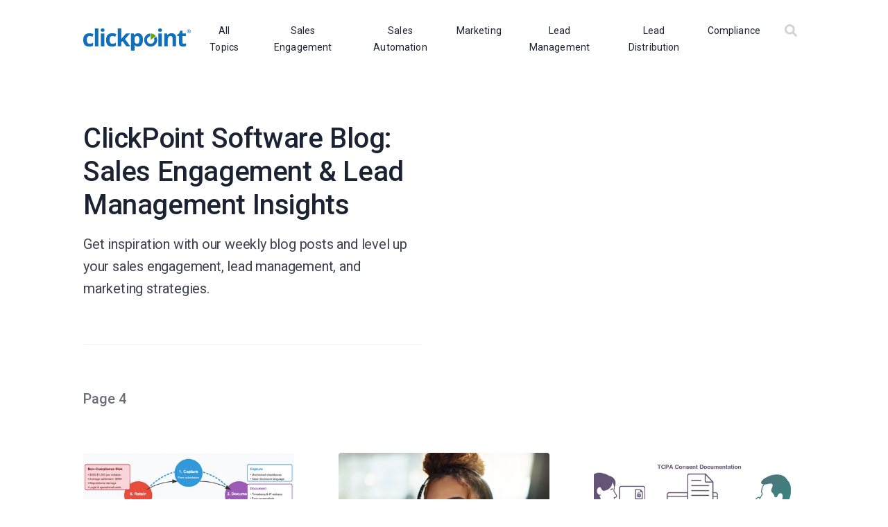

--- FILE ---
content_type: text/html; charset=UTF-8
request_url: https://blog.clickpointsoftware.com/page/4
body_size: 9020
content:
<!doctype html><html lang="en"><head>
	
	
	
			
	
		
		
	
		
		
	
		
		
	
		
		
	
		
		
	
		
		
	
	<meta charset="utf-8">
	
	<title>The ClickPoint Blog: Lead Management, Sales and Marketing Insights (4)</title>
	<link rel="shortcut icon" href="https://blog.clickpointsoftware.com/hubfs/favicon.ico">
	<meta name="description" content="Get inspiration with our weekly blog posts and level up your sales
engagement, lead management, and marketing strategies. (4)">

	<link rel="preconnect" href="https://fonts.googleapis.com">
	<link rel="preconnect" href="https://fonts.gstatic.com" crossorigin>
	<link href="https://fonts.googleapis.com/css2?family=Lora:ital,wght@0,400;0,500;1,400;1,500&amp;family=Roboto:ital,wght@0,400;0,500;0,700;1,400;1,500;1,700&amp;display=swap" rel="stylesheet">

	
	

	
	
	

	
	
	

	

	
	<meta name="viewport" content="width=device-width, initial-scale=1">

    
    <meta property="og:description" content="Get inspiration with our weekly blog posts and level up your sales
engagement, lead management, and marketing strategies. (4)">
    <meta property="og:title" content="The ClickPoint Blog: Lead Management, Sales and Marketing Insights (4)">
    <meta name="twitter:description" content="Get inspiration with our weekly blog posts and level up your sales
engagement, lead management, and marketing strategies. (4)">
    <meta name="twitter:title" content="The ClickPoint Blog: Lead Management, Sales and Marketing Insights (4)">

    

    

    <style>
a.cta_button{-moz-box-sizing:content-box !important;-webkit-box-sizing:content-box !important;box-sizing:content-box !important;vertical-align:middle}.hs-breadcrumb-menu{list-style-type:none;margin:0px 0px 0px 0px;padding:0px 0px 0px 0px}.hs-breadcrumb-menu-item{float:left;padding:10px 0px 10px 10px}.hs-breadcrumb-menu-divider:before{content:'›';padding-left:10px}.hs-featured-image-link{border:0}.hs-featured-image{float:right;margin:0 0 20px 20px;max-width:50%}@media (max-width: 568px){.hs-featured-image{float:none;margin:0;width:100%;max-width:100%}}.hs-screen-reader-text{clip:rect(1px, 1px, 1px, 1px);height:1px;overflow:hidden;position:absolute !important;width:1px}
</style>

<link rel="stylesheet" href="https://blog.clickpointsoftware.com/hubfs/hub_generated/template_assets/1/60639204504/1742177642943/template_main.min.css">
<link rel="stylesheet" href="https://blog.clickpointsoftware.com/hubfs/hub_generated/template_assets/1/60809100971/1755794097012/template_style.min.css">

    


    
<!--  Added by GoogleTagManager integration -->
<script>
var _hsp = window._hsp = window._hsp || [];
window.dataLayer = window.dataLayer || [];
function gtag(){dataLayer.push(arguments);}

var useGoogleConsentModeV2 = true;
var waitForUpdateMillis = 1000;



var hsLoadGtm = function loadGtm() {
    if(window._hsGtmLoadOnce) {
      return;
    }

    if (useGoogleConsentModeV2) {

      gtag('set','developer_id.dZTQ1Zm',true);

      gtag('consent', 'default', {
      'ad_storage': 'denied',
      'analytics_storage': 'denied',
      'ad_user_data': 'denied',
      'ad_personalization': 'denied',
      'wait_for_update': waitForUpdateMillis
      });

      _hsp.push(['useGoogleConsentModeV2'])
    }

    (function(w,d,s,l,i){w[l]=w[l]||[];w[l].push({'gtm.start':
    new Date().getTime(),event:'gtm.js'});var f=d.getElementsByTagName(s)[0],
    j=d.createElement(s),dl=l!='dataLayer'?'&l='+l:'';j.async=true;j.src=
    'https://www.googletagmanager.com/gtm.js?id='+i+dl;f.parentNode.insertBefore(j,f);
    })(window,document,'script','dataLayer','GTM-KNB3K9C');

    window._hsGtmLoadOnce = true;
};

_hsp.push(['addPrivacyConsentListener', function(consent){
  if(consent.allowed || (consent.categories && consent.categories.analytics)){
    hsLoadGtm();
  }
}]);

</script>

<!-- /Added by GoogleTagManager integration -->


<!-- OneTrust Cookies Consent Notice start for clickpointsoftware.com -->
<script src="https://cdn.cookielaw.org/consent/760ba72d-42b6-4738-ba94-a4d38cc2f9c0/otSDKStub.js" type="text/javascript" charset="UTF-8" data-domain-script="760ba72d-42b6-4738-ba94-a4d38cc2f9c0"></script>
<script type="text/javascript">
function OptanonWrapper() { }
</script>
<!-- OneTrust Cookies Consent Notice end for clickpointsoftware.com -->
<meta name="twitter:site" content="@TeamClickPoint">
<link rel="prev" href="https://blog.clickpointsoftware.com/page/3">
<link rel="next" href="https://blog.clickpointsoftware.com/page/5">
<meta property="og:url" content="https://blog.clickpointsoftware.com">
<meta property="og:type" content="blog">
<meta name="twitter:card" content="summary">
<link rel="alternate" type="application/rss+xml" href="https://blog.clickpointsoftware.com/rss.xml">
<meta name="twitter:domain" content="blog.clickpointsoftware.com">

<meta http-equiv="content-language" content="en">






<link rel="canonical" href="https://blog.clickpointsoftware.com">
<meta name="generator" content="HubSpot"></head>

<body>
<!--  Added by GoogleTagManager integration -->
<noscript><iframe src="https://www.googletagmanager.com/ns.html?id=GTM-KNB3K9C" height="0" width="0" style="display:none;visibility:hidden"></iframe></noscript>

<!-- /Added by GoogleTagManager integration -->

	

	<div class="body-wrapper   hs-content-id-60998451306 hs-blog-listing hs-blog-id-38328952720">
		
			<div data-global-resource-path="clickpointsoftware-v2/templates/partials/header.html"><header class="header">

	

	<!--<a href="#main-content" class="header__skip">Skip to content</a>-->

	

	

	<div class="header__container container">
		

		<div class="header__logo">
			<a class="header__logo-img" href="https://www.clickpointsoftware.com" title="Sales Engagement System | ClickPoint Software">
				
				<!--<img src="//8944701.fs1.hubspotusercontent-na1.net/hubfs/8944701/raw_assets/public/clickpointsoftware-v2/images/logo/logo_CPS.svg" alt="ClickPoint Software">-->
			</a>
		</div>

		<div class="header__menu">
			

			<div class="header-panel">
				<div class="header__searchcontainer pt-1 px-3 p-lg-0">
					




  




<div class="hs-search-field">
  <form class="hs-search-field__bar" data-hs-do-not-collect="true" action="/search-results">
    

    <div class="hs-search-field__container">

      <label class="hs-search-field__icon hs-search-field__expand" for="term">
      <span id="hs_cos_wrapper_search_input_" class="hs_cos_wrapper hs_cos_wrapper_widget hs_cos_wrapper_type_icon" style="" data-hs-cos-general-type="widget" data-hs-cos-type="icon"><svg version="1.0" xmlns="http://www.w3.org/2000/svg" viewbox="0 0 512 512" aria-hidden="true"><g id="search1_layer"><path d="M505 442.7L405.3 343c-4.5-4.5-10.6-7-17-7H372c27.6-35.3 44-79.7 44-128C416 93.1 322.9 0 208 0S0 93.1 0 208s93.1 208 208 208c48.3 0 92.7-16.4 128-44v16.3c0 6.4 2.5 12.5 7 17l99.7 99.7c9.4 9.4 24.6 9.4 33.9 0l28.3-28.3c9.4-9.4 9.4-24.6.1-34zM208 336c-70.7 0-128-57.2-128-128 0-70.7 57.2-128 128-128 70.7 0 128 57.2 128 128 0 70.7-57.2 128-128 128z" /></g></svg></span>
      </label>

      <div class="hs-search-field__inputwrapper">
        <input type="text" class="hs-search-field__input" id="term" name="term" autocomplete="off" aria-label="Search" placeholder="Search...">
      </div>

      <a role="button" class="hs-search-field__icon hs-search-field__collapse">
        
      </a>
    
    </div>


    

    

    
      <input type="hidden" name="type" value="SITE_PAGE">
    
    
    
      <input type="hidden" name="type" value="BLOG_POST">
      <input type="hidden" name="type" value="LISTING_PAGE">
    
    

  </form>
  <ul class="hs-search-field__suggestions" style="display:none"></ul>
</div>
				</div>

				<div class="header__menucontainer py-8 py-sm-12 px-3 p-lg-0">
					

<ul class="header__nav">
	<li class="">
		<a href="/">All Topics</a>
	</li>
		
		
			<li class="">
				<a href="https://blog.clickpointsoftware.com/tag/sales-engagement">Sales Engagement</a>
			</li>
		
		
		
			<li class="">
				<a href="https://blog.clickpointsoftware.com/tag/sales-automation">Sales Automation</a>
			</li>
		
		
		
			<li class="">
				<a href="https://blog.clickpointsoftware.com/tag/marketing">Marketing</a>
			</li>
		
		
		
			<li class="">
				<a href="https://blog.clickpointsoftware.com/tag/lead-management">Lead Management</a>
			</li>
		
		
		
			<li class="">
				<a href="https://blog.clickpointsoftware.com/tag/lead-distribution">Lead Distribution</a>
			</li>
		
		
		
			<li class="">
				<a href="https://blog.clickpointsoftware.com/tag/compliance">Compliance</a>
			</li>
		
	
</ul>
				</div>
			</div>

			<div class="header__menubutton toggleMenu">
				<span class="icon-burger"></span>
				<span class="icon-close"></span>
			</div>

		</div>
		
	</div>

</header>

<script>
	document.querySelector('.hs-search-field__expand').addEventListener('click', function(e) {
		document.querySelector('.header__container').classList.add('header--search-expanded');
	});
	document.querySelector('.hs-search-field__collapse').addEventListener('click', function(e) {
		document.querySelector('.header__container').classList.remove('header--search-expanded');
	});
	document.querySelector('.toggleMenu').addEventListener('click', function(e) {
		document.querySelector('body').classList.toggle('mobile-nav-open');
	});
</script></div>
		

		

		<main id="main-content" class="body-container-wrapper">
			




	<section class="section pb-0">
		<div class="container">
			<div class="row">
				<div class="col-12 col-lg-6">
					<div class="border-bottom pb-8">
						<h1 class="h2 h1-md h2-lg h1-xl mb-2">
							ClickPoint's Blog
						</h1>
						<div class="text-large text-md-xlarge text-lg-large text-xl-xlarge">
							Get inspiration with our weekly blog posts and level up your sales
							engagement, lead management, and marketing strategies.
						</div>
					</div>
				</div>
			</div>
		</div>
	</section>






<section class="section">
	<div class="container">
		
			
				<h5 class="section__heading">Page 4</h5>
						
		

		<div class="blog-index mode--full mode-md--tile">
			
			
			
			
				
				

					
					

					
					








    









<div class="blog-index__item">
    <a class="blog-index__post" href="https://blog.clickpointsoftware.com/how-to-build-a-tcpa-compliant-lead-distribution-process" aria-label="Blog post summary: How to Build a TCPA-Compliant Lead Distribution Process">
        

        

            
            
            
                
            
                
            
                
            
                
            
                
            
    
            
            
            
    
            
            
                
                      
                
            
                
                      
                
            
                
                      
                
            
                
                      
                
            
    
            
                        
                
                        
                
                        
                
                        
                
                        
                
                        
                
                        
                
                        
                
            
    
            
            
                        
                
                    
                    
                
                        
                
                    
                    
                
                        
                
                    
                    
                
                        
                
                    
                    
                
                        
                
                    
                    
                
            

            
            
        
        <div class="blog-index__post-image-wrapper" aria-label="Read full post: How to Build a TCPA-Compliant Lead Distribution Process">
            <div class="blog-index__post-image-wrapper2">
                <div class="blog-index__post-image-wrapper3">
                    <img class="blog-index__post-image" src="https://blog.clickpointsoftware.com/hs-fs/hubfs/TCPA_compliance_diagram.jpg?width=476&amp;name=TCPA_compliance_diagram.jpg" loading="lazy" alt="Build a TCPA-compliant lead distribution system with strategies for consent collection, documentation, vendor management, DNC, and legal safeguards." width="476" sizes="(max-width: 476px) 100vw, 476px" srcset="https://blog.clickpointsoftware.com/hs-fs/hubfs/TCPA_compliance_diagram.jpg?width=238&amp;name=TCPA_compliance_diagram.jpg 238w, https://blog.clickpointsoftware.com/hs-fs/hubfs/TCPA_compliance_diagram.jpg?width=476&amp;name=TCPA_compliance_diagram.jpg 476w, https://blog.clickpointsoftware.com/hs-fs/hubfs/TCPA_compliance_diagram.jpg?width=714&amp;name=TCPA_compliance_diagram.jpg 714w, https://blog.clickpointsoftware.com/hs-fs/hubfs/TCPA_compliance_diagram.jpg?width=952&amp;name=TCPA_compliance_diagram.jpg 952w, https://blog.clickpointsoftware.com/hs-fs/hubfs/TCPA_compliance_diagram.jpg?width=1190&amp;name=TCPA_compliance_diagram.jpg 1190w, https://blog.clickpointsoftware.com/hs-fs/hubfs/TCPA_compliance_diagram.jpg?width=1428&amp;name=TCPA_compliance_diagram.jpg 1428w">
                </div>  
            </div>            
        </div>
        
        <div class="blog-index__post-text-wrapper">

            

            

            
                
                
                
                
                <h2 class="blog-index__post-title"><span class="underline-gradient-hover">How to Build a TCPA-Compliant Lead Distribution Process</span></h2>
                 

            

            
                
                                   
                    <div class="blog-index__post-summary">
                        
                        Build a TCPA-compliant lead distribution system with strategies for consent collection, documentation, vendor management, DNC, and legal safeguards.
                    </div>
                
            

            

            

        </div>
    </a>
</div>



					
				
			
				
				

					
					

					
					








    









<div class="blog-index__item">
    <a class="blog-index__post" href="https://blog.clickpointsoftware.com/certify-lead-sources-for-tcpa" aria-label="Blog post summary: How to Certify Lead Sources for TCPA Compliance">
        

        

            
            
            
                
            
                
            
                
            
                
            
                
            
    
            
            
            
    
            
            
                
                      
                
            
                
                      
                
            
                
                      
                
            
                
                      
                
            
    
            
                        
                
                        
                
                        
                
                        
                
                        
                
                        
                
                        
                
                        
                
            
    
            
            
                        
                
                    
                    
                
                        
                
                    
                    
                
                        
                
                    
                    
                
                        
                
                    
                    
                
                        
                
                    
                    
                
            

            
            
        
        <div class="blog-index__post-image-wrapper" aria-label="Read full post: How to Certify Lead Sources for TCPA Compliance">
            <div class="blog-index__post-image-wrapper2">
                <div class="blog-index__post-image-wrapper3">
                    <img class="blog-index__post-image" src="https://blog.clickpointsoftware.com/hs-fs/hubfs/shutterstock_2478230727.jpg?width=476&amp;name=shutterstock_2478230727.jpg" loading="lazy" alt="Certify lead sources for TCPA compliance with a step-by-step process covering documentation, verification, record retention, and legal protection." width="476" sizes="(max-width: 476px) 100vw, 476px" srcset="https://blog.clickpointsoftware.com/hs-fs/hubfs/shutterstock_2478230727.jpg?width=238&amp;name=shutterstock_2478230727.jpg 238w, https://blog.clickpointsoftware.com/hs-fs/hubfs/shutterstock_2478230727.jpg?width=476&amp;name=shutterstock_2478230727.jpg 476w, https://blog.clickpointsoftware.com/hs-fs/hubfs/shutterstock_2478230727.jpg?width=714&amp;name=shutterstock_2478230727.jpg 714w, https://blog.clickpointsoftware.com/hs-fs/hubfs/shutterstock_2478230727.jpg?width=952&amp;name=shutterstock_2478230727.jpg 952w, https://blog.clickpointsoftware.com/hs-fs/hubfs/shutterstock_2478230727.jpg?width=1190&amp;name=shutterstock_2478230727.jpg 1190w, https://blog.clickpointsoftware.com/hs-fs/hubfs/shutterstock_2478230727.jpg?width=1428&amp;name=shutterstock_2478230727.jpg 1428w">
                </div>  
            </div>            
        </div>
        
        <div class="blog-index__post-text-wrapper">

            

            

            
                
                
                
                
                <h2 class="blog-index__post-title"><span class="underline-gradient-hover">How to Certify Lead Sources for TCPA Compliance</span></h2>
                 

            

            
                
                                   
                    <div class="blog-index__post-summary">
                        
                        Certify lead sources for TCPA compliance with a step-by-step process covering documentation, verification, record retention, and legal protection.
                    </div>
                
            

            

            

        </div>
    </a>
</div>



					
				
			
				
				

					
					

					
					








    









<div class="blog-index__item">
    <a class="blog-index__post" href="https://blog.clickpointsoftware.com/how-to-build-a-tcpa-compliant-lead-gen-form" aria-label="Blog post summary: How to Build a TCPA-Compliant Lead Gen Form">
        

        

            
            
            
                
            
                
            
                
            
                
            
                
            
    
            
            
            
    
            
            
                
                      
                
            
                
                      
                
            
                
                      
                
            
                
                      
                
            
    
            
                        
                
                        
                
                        
                
                        
                
                        
                
                        
                
                        
                
                        
                
            
    
            
            
                        
                
                    
                    
                
                        
                
                    
                    
                
                        
                
                    
                    
                
                        
                
                    
                    
                
                        
                
                    
                    
                
            

            
            
        
        <div class="blog-index__post-image-wrapper" aria-label="Read full post: How to Build a TCPA-Compliant Lead Gen Form">
            <div class="blog-index__post-image-wrapper2">
                <div class="blog-index__post-image-wrapper3">
                    <img class="blog-index__post-image" src="https://blog.clickpointsoftware.com/hs-fs/hubfs/TCPAformflow.jpg?width=476&amp;name=TCPAformflow.jpg" loading="lazy" alt="Build a TCPA-compliant lead gen form and avoid legal risks. Includes legal updates, platform examples, WordPress Gravity Forms implementation, etc." width="476" sizes="(max-width: 476px) 100vw, 476px" srcset="https://blog.clickpointsoftware.com/hs-fs/hubfs/TCPAformflow.jpg?width=238&amp;name=TCPAformflow.jpg 238w, https://blog.clickpointsoftware.com/hs-fs/hubfs/TCPAformflow.jpg?width=476&amp;name=TCPAformflow.jpg 476w, https://blog.clickpointsoftware.com/hs-fs/hubfs/TCPAformflow.jpg?width=714&amp;name=TCPAformflow.jpg 714w, https://blog.clickpointsoftware.com/hs-fs/hubfs/TCPAformflow.jpg?width=952&amp;name=TCPAformflow.jpg 952w, https://blog.clickpointsoftware.com/hs-fs/hubfs/TCPAformflow.jpg?width=1190&amp;name=TCPAformflow.jpg 1190w, https://blog.clickpointsoftware.com/hs-fs/hubfs/TCPAformflow.jpg?width=1428&amp;name=TCPAformflow.jpg 1428w">
                </div>  
            </div>            
        </div>
        
        <div class="blog-index__post-text-wrapper">

            
                <div class="blog-index__post-meta">
                                        

                    
                        <div class="blog-index__post-tags">
                        
                            
                        
                            
                            
                            <span class="blog-index__post-tag">Compliance</span>
                            
                        
                        </div>
                    

                    

                    
                </div>
            

            

            
                
                
                
                
                <h2 class="blog-index__post-title"><span class="underline-gradient-hover">How to Build a TCPA-Compliant Lead Gen Form</span></h2>
                 

            

            
                
                                   
                    <div class="blog-index__post-summary">
                        
                        Build a TCPA-compliant lead gen form and avoid legal risks. Includes legal updates, platform examples, WordPress Gravity Forms implementation, etc.
                    </div>
                
            

            

            

        </div>
    </a>
</div>



					
				
			
				
				

					
					

					
					








    









<div class="blog-index__item">
    <a class="blog-index__post" href="https://blog.clickpointsoftware.com/understanding-the-ccpa-and-marketing-compliance" aria-label="Blog post summary: Understanding the CCPA and Marketing Compliance">
        

        

            
            
            
                
            
                
            
                
            
                
            
                
            
    
            
            
            
    
            
            
                
                      
                
            
                
                      
                
            
                
                      
                
            
                
                      
                
            
    
            
                        
                
                        
                
                        
                
                        
                
                        
                
                        
                
                        
                
                        
                
            
    
            
            
                        
                
                    
                    
                
                        
                
                    
                    
                
                        
                
                    
                    
                
                        
                
                    
                    
                
                        
                
                    
                    
                
            

            
            
        
        <div class="blog-index__post-image-wrapper" aria-label="Read full post: Understanding the CCPA and Marketing Compliance">
            <div class="blog-index__post-image-wrapper2">
                <div class="blog-index__post-image-wrapper3">
                    <img class="blog-index__post-image" src="https://blog.clickpointsoftware.com/hs-fs/hubfs/CCPA_COMP.jpg?width=476&amp;name=CCPA_COMP.jpg" loading="lazy" alt="Learn how the CCPA affects your marketing team. Understand compliance requirements, consumer rights, and how to future-proof your business." width="476" sizes="(max-width: 476px) 100vw, 476px" srcset="https://blog.clickpointsoftware.com/hs-fs/hubfs/CCPA_COMP.jpg?width=238&amp;name=CCPA_COMP.jpg 238w, https://blog.clickpointsoftware.com/hs-fs/hubfs/CCPA_COMP.jpg?width=476&amp;name=CCPA_COMP.jpg 476w, https://blog.clickpointsoftware.com/hs-fs/hubfs/CCPA_COMP.jpg?width=714&amp;name=CCPA_COMP.jpg 714w, https://blog.clickpointsoftware.com/hs-fs/hubfs/CCPA_COMP.jpg?width=952&amp;name=CCPA_COMP.jpg 952w, https://blog.clickpointsoftware.com/hs-fs/hubfs/CCPA_COMP.jpg?width=1190&amp;name=CCPA_COMP.jpg 1190w, https://blog.clickpointsoftware.com/hs-fs/hubfs/CCPA_COMP.jpg?width=1428&amp;name=CCPA_COMP.jpg 1428w">
                </div>  
            </div>            
        </div>
        
        <div class="blog-index__post-text-wrapper">

            
                <div class="blog-index__post-meta">
                                        

                    
                        <div class="blog-index__post-tags">
                        
                            
                            
                            <span class="blog-index__post-tag">Compliance</span>
                            
                        
                        </div>
                    

                    

                    
                </div>
            

            

            
                
                
                
                
                <h2 class="blog-index__post-title"><span class="underline-gradient-hover">Understanding the CCPA and Marketing Compliance</span></h2>
                 

            

            
                
                                   
                    <div class="blog-index__post-summary">
                        
                        Learn how the CCPA affects your marketing team. Understand compliance requirements, consumer rights, and how to future-proof your business.
                    </div>
                
            

            

            

        </div>
    </a>
</div>



					
				
			
				
				

					
					

					
					








    









<div class="blog-index__item">
    <a class="blog-index__post" href="https://blog.clickpointsoftware.com/lead-compliance-hub" aria-label="Blog post summary: Lead Compliance Hub: TCPA, Consent, Opt-Outs, and Regulatory Standards">
        

        

            
            
            
                
            
                
            
                
            
                
            
                
            
    
            
            
            
    
            
            
                
                      
                
            
                
                      
                
            
                
                      
                
            
                
                      
                
            
    
            
                        
                
                        
                
                        
                
                        
                
                        
                
                        
                
                        
                
                        
                
            
    
            
            
                        
                
                    
                    
                
                        
                
                    
                    
                
                        
                
                    
                    
                
                        
                
                    
                    
                
                        
                
                    
                    
                
            

            
            
        
        <div class="blog-index__post-image-wrapper" aria-label="Read full post: Lead Compliance Hub: TCPA, Consent, Opt-Outs, and Regulatory Standards">
            <div class="blog-index__post-image-wrapper2">
                <div class="blog-index__post-image-wrapper3">
                    <img class="blog-index__post-image" src="https://blog.clickpointsoftware.com/hs-fs/hubfs/shutterstock_2546118013.jpg?width=476&amp;name=shutterstock_2546118013.jpg" loading="lazy" alt="Authoritative resource for lead generation and marketing compliance in 2025. Covers TCPA, consent capture, opt-out handling, and key regulatory frameworks." width="476" sizes="(max-width: 476px) 100vw, 476px" srcset="https://blog.clickpointsoftware.com/hs-fs/hubfs/shutterstock_2546118013.jpg?width=238&amp;name=shutterstock_2546118013.jpg 238w, https://blog.clickpointsoftware.com/hs-fs/hubfs/shutterstock_2546118013.jpg?width=476&amp;name=shutterstock_2546118013.jpg 476w, https://blog.clickpointsoftware.com/hs-fs/hubfs/shutterstock_2546118013.jpg?width=714&amp;name=shutterstock_2546118013.jpg 714w, https://blog.clickpointsoftware.com/hs-fs/hubfs/shutterstock_2546118013.jpg?width=952&amp;name=shutterstock_2546118013.jpg 952w, https://blog.clickpointsoftware.com/hs-fs/hubfs/shutterstock_2546118013.jpg?width=1190&amp;name=shutterstock_2546118013.jpg 1190w, https://blog.clickpointsoftware.com/hs-fs/hubfs/shutterstock_2546118013.jpg?width=1428&amp;name=shutterstock_2546118013.jpg 1428w">
                </div>  
            </div>            
        </div>
        
        <div class="blog-index__post-text-wrapper">

            

            

            
                
                
                
                
                <h2 class="blog-index__post-title"><span class="underline-gradient-hover">Lead Compliance Hub: TCPA, Consent, Opt-Outs, and Regulatory Standards</span></h2>
                 

            

            
                
                                   
                    <div class="blog-index__post-summary">
                        
                        Authoritative resource for lead generation and marketing compliance in 2025. Covers TCPA, consent capture, opt-out handling, and key regulatory frameworks.
                    </div>
                
            

            

            

        </div>
    </a>
</div>



					
				
			
				
				

					
					

					
					








    









<div class="blog-index__item">
    <a class="blog-index__post" href="https://blog.clickpointsoftware.com/top-5-best-lead-management-software-in-2025-by-use-case" aria-label="Blog post summary: Top 5 Best Lead Management Software in 2025 by Use Case">
        

        

            
            
            
                
            
                
            
                
            
                
            
                
            
    
            
            
            
    
            
            
                
                      
                
            
                
                      
                
            
                
                      
                
            
                
                      
                
            
    
            
                        
                
                        
                
                        
                
                        
                
                        
                
                        
                
                        
                
                        
                
            
    
            
            
                        
                
                    
                    
                
                        
                
                    
                    
                
                        
                
                    
                    
                
                        
                
                    
                    
                
                        
                
                    
                    
                
            

            
            
        
        <div class="blog-index__post-image-wrapper" aria-label="Read full post: Top 5 Best Lead Management Software in 2025 by Use Case">
            <div class="blog-index__post-image-wrapper2">
                <div class="blog-index__post-image-wrapper3">
                    <img class="blog-index__post-image" src="https://blog.clickpointsoftware.com/hs-fs/hubfs/ChatGPT%20Image%20May%207%2c%202025%2c%2005_40_52%20PM.png?width=476&amp;name=ChatGPT%20Image%20May%207%2c%202025%2c%2005_40_52%20PM.png" loading="lazy" alt="Discover the best lead management software for your use case to improve sales team efficiency, lead conversion, and ROI. " width="476" sizes="(max-width: 476px) 100vw, 476px" srcset="https://blog.clickpointsoftware.com/hs-fs/hubfs/ChatGPT%20Image%20May%207%2c%202025%2c%2005_40_52%20PM.png?width=238&amp;name=ChatGPT%20Image%20May%207%2c%202025%2c%2005_40_52%20PM.png 238w, https://blog.clickpointsoftware.com/hs-fs/hubfs/ChatGPT%20Image%20May%207%2c%202025%2c%2005_40_52%20PM.png?width=476&amp;name=ChatGPT%20Image%20May%207%2c%202025%2c%2005_40_52%20PM.png 476w, https://blog.clickpointsoftware.com/hs-fs/hubfs/ChatGPT%20Image%20May%207%2c%202025%2c%2005_40_52%20PM.png?width=714&amp;name=ChatGPT%20Image%20May%207%2c%202025%2c%2005_40_52%20PM.png 714w, https://blog.clickpointsoftware.com/hs-fs/hubfs/ChatGPT%20Image%20May%207%2c%202025%2c%2005_40_52%20PM.png?width=952&amp;name=ChatGPT%20Image%20May%207%2c%202025%2c%2005_40_52%20PM.png 952w, https://blog.clickpointsoftware.com/hs-fs/hubfs/ChatGPT%20Image%20May%207%2c%202025%2c%2005_40_52%20PM.png?width=1190&amp;name=ChatGPT%20Image%20May%207%2c%202025%2c%2005_40_52%20PM.png 1190w, https://blog.clickpointsoftware.com/hs-fs/hubfs/ChatGPT%20Image%20May%207%2c%202025%2c%2005_40_52%20PM.png?width=1428&amp;name=ChatGPT%20Image%20May%207%2c%202025%2c%2005_40_52%20PM.png 1428w">
                </div>  
            </div>            
        </div>
        
        <div class="blog-index__post-text-wrapper">

            
                <div class="blog-index__post-meta">
                                        

                    
                        <div class="blog-index__post-tags">
                        
                            
                            
                            <span class="blog-index__post-tag">Lead Management</span>
                            
                        
                        </div>
                    

                    

                    
                </div>
            

            

            
                
                
                
                
                <h2 class="blog-index__post-title"><span class="underline-gradient-hover">Top 5 Best Lead Management Software in 2025 by Use Case</span></h2>
                 

            

            
                
                                   
                    <div class="blog-index__post-summary">
                        
                        Discover the best lead management software for your use case to improve sales team efficiency, lead conversion, and ROI. 
                    </div>
                
            

            

            

        </div>
    </a>
</div>



					
				
			
				
				

					
					

					
					








    









<div class="blog-index__item">
    <a class="blog-index__post" href="https://blog.clickpointsoftware.com/lead-distribution-vs.-lead-management-vs.-crm-key-differences-explained-2025-guide" aria-label="Blog post summary: Lead Distribution vs. Lead Management vs. CRM: Key Differences">
        

        

            
            
            
                
            
                
            
                
            
                
            
                
            
    
            
            
            
    
            
            
                
                      
                
            
                
                      
                
            
                
                      
                
            
                
                      
                
            
    
            
                        
                
                        
                
                        
                
                        
                
                        
                
                        
                
                        
                
                        
                
            
    
            
            
                        
                
                    
                    
                
                        
                
                    
                    
                
                        
                
                    
                    
                
                        
                
                    
                    
                
                        
                
                    
                    
                
            

            
            
        
        <div class="blog-index__post-image-wrapper" aria-label="Read full post: Lead Distribution vs. Lead Management vs. CRM: Key Differences">
            <div class="blog-index__post-image-wrapper2">
                <div class="blog-index__post-image-wrapper3">
                    <img class="blog-index__post-image" src="https://blog.clickpointsoftware.com/hs-fs/hubfs/leaddistro_leadman.png?width=476&amp;name=leaddistro_leadman.png" loading="lazy" alt="Learn the differences between lead distribution platforms, lead management systems, and CRMs. Learn when to use each to improve conversion rates and ROI." width="476" sizes="(max-width: 476px) 100vw, 476px" srcset="https://blog.clickpointsoftware.com/hs-fs/hubfs/leaddistro_leadman.png?width=238&amp;name=leaddistro_leadman.png 238w, https://blog.clickpointsoftware.com/hs-fs/hubfs/leaddistro_leadman.png?width=476&amp;name=leaddistro_leadman.png 476w, https://blog.clickpointsoftware.com/hs-fs/hubfs/leaddistro_leadman.png?width=714&amp;name=leaddistro_leadman.png 714w, https://blog.clickpointsoftware.com/hs-fs/hubfs/leaddistro_leadman.png?width=952&amp;name=leaddistro_leadman.png 952w, https://blog.clickpointsoftware.com/hs-fs/hubfs/leaddistro_leadman.png?width=1190&amp;name=leaddistro_leadman.png 1190w, https://blog.clickpointsoftware.com/hs-fs/hubfs/leaddistro_leadman.png?width=1428&amp;name=leaddistro_leadman.png 1428w">
                </div>  
            </div>            
        </div>
        
        <div class="blog-index__post-text-wrapper">

            
                <div class="blog-index__post-meta">
                                        

                    
                        <div class="blog-index__post-tags">
                        
                            
                            
                            <span class="blog-index__post-tag">Lead Management</span>
                            
                        
                            
                            
                            <span class="blog-index__post-tag">Lead Distribution</span>
                            
                        
                        </div>
                    

                    

                    
                </div>
            

            

            
                
                
                
                
                <h2 class="blog-index__post-title"><span class="underline-gradient-hover">Lead Distribution vs. Lead Management vs. CRM: Key Differences</span></h2>
                 

            

            
                
                                   
                    <div class="blog-index__post-summary">
                        
                        Learn the differences between lead distribution platforms, lead management systems, and CRMs. Learn when to use each to improve conversion rates and ROI.
                    </div>
                
            

            

            

        </div>
    </a>
</div>



					
				
			
				
				

					
					

					
					








    









<div class="blog-index__item">
    <a class="blog-index__post" href="https://blog.clickpointsoftware.com/what-is-a-marketing-qualified-lead-mql" aria-label="Blog post summary: What Is a Marketing Qualified Lead (MQL)?">
        

        

            
            
            
                
            
                
            
                
            
                
            
                
            
    
            
            
            
    
            
            
                
                      
                
            
                
                      
                
            
                
                      
                
            
                
                      
                
            
    
            
                        
                
                        
                
                        
                
                        
                
                        
                
                        
                
                        
                
                        
                
            
    
            
            
                        
                
                    
                    
                
                        
                
                    
                    
                
                        
                
                    
                    
                
                        
                
                    
                    
                
                        
                
                    
                    
                
            

            
            
        
        <div class="blog-index__post-image-wrapper" aria-label="Read full post: What Is a Marketing Qualified Lead (MQL)?">
            <div class="blog-index__post-image-wrapper2">
                <div class="blog-index__post-image-wrapper3">
                    <img class="blog-index__post-image" src="https://blog.clickpointsoftware.com/hs-fs/hubfs/MQL.jpg?width=476&amp;name=MQL.jpg" loading="lazy" alt="Learn what a Marketing Qualified Lead (MQL) is, and how lead sellers and service providers can improve conversions using MQL strategies." width="476" sizes="(max-width: 476px) 100vw, 476px" srcset="https://blog.clickpointsoftware.com/hs-fs/hubfs/MQL.jpg?width=238&amp;name=MQL.jpg 238w, https://blog.clickpointsoftware.com/hs-fs/hubfs/MQL.jpg?width=476&amp;name=MQL.jpg 476w, https://blog.clickpointsoftware.com/hs-fs/hubfs/MQL.jpg?width=714&amp;name=MQL.jpg 714w, https://blog.clickpointsoftware.com/hs-fs/hubfs/MQL.jpg?width=952&amp;name=MQL.jpg 952w, https://blog.clickpointsoftware.com/hs-fs/hubfs/MQL.jpg?width=1190&amp;name=MQL.jpg 1190w, https://blog.clickpointsoftware.com/hs-fs/hubfs/MQL.jpg?width=1428&amp;name=MQL.jpg 1428w">
                </div>  
            </div>            
        </div>
        
        <div class="blog-index__post-text-wrapper">

            
                <div class="blog-index__post-meta">
                                        

                    
                        <div class="blog-index__post-tags">
                        
                            
                            
                            <span class="blog-index__post-tag">Lead Management</span>
                            
                        
                        </div>
                    

                    

                    
                </div>
            

            

            
                
                
                
                
                <h2 class="blog-index__post-title"><span class="underline-gradient-hover">What Is a Marketing Qualified Lead (MQL)?</span></h2>
                 

            

            
                
                                   
                    <div class="blog-index__post-summary">
                        
                        Learn what a Marketing Qualified Lead (MQL) is, and how lead sellers and service providers can improve conversions using MQL strategies.
                    </div>
                
            

            

            

        </div>
    </a>
</div>



					
				
			
				
				

					
					

					
					








    









<div class="blog-index__item">
    <a class="blog-index__post" href="https://blog.clickpointsoftware.com/use-ai-prompts-to-build-high-converting-landing-pages-for-lead-gen" aria-label="Blog post summary: Use AI Prompts to Build High Converting Landing Pages">
        

        

            
            
            
                
            
                
            
                
            
                
            
                
            
    
            
            
            
    
            
            
                
                      
                
            
                
                      
                
            
                
                      
                
            
                
                      
                
            
    
            
                        
                
                        
                
                        
                
                        
                
                        
                
                        
                
                        
                
                        
                
            
    
            
            
                        
                
                    
                    
                
                        
                
                    
                    
                
                        
                
                    
                    
                
                        
                
                    
                    
                
                        
                
                    
                    
                
            

            
            
        
        <div class="blog-index__post-image-wrapper" aria-label="Read full post: Use AI Prompts to Build High Converting Landing Pages">
            <div class="blog-index__post-image-wrapper2">
                <div class="blog-index__post-image-wrapper3">
                    <img class="blog-index__post-image" src="https://blog.clickpointsoftware.com/hs-fs/hubfs/Ai%20prompt.jpg?width=476&amp;name=Ai%20prompt.jpg" loading="lazy" alt="Use AI prompts to build high-converting landing pages for lead generation. Includes templates, examples, SEO tips, mobile optimization, and compliance." width="476" sizes="(max-width: 476px) 100vw, 476px" srcset="https://blog.clickpointsoftware.com/hs-fs/hubfs/Ai%20prompt.jpg?width=238&amp;name=Ai%20prompt.jpg 238w, https://blog.clickpointsoftware.com/hs-fs/hubfs/Ai%20prompt.jpg?width=476&amp;name=Ai%20prompt.jpg 476w, https://blog.clickpointsoftware.com/hs-fs/hubfs/Ai%20prompt.jpg?width=714&amp;name=Ai%20prompt.jpg 714w, https://blog.clickpointsoftware.com/hs-fs/hubfs/Ai%20prompt.jpg?width=952&amp;name=Ai%20prompt.jpg 952w, https://blog.clickpointsoftware.com/hs-fs/hubfs/Ai%20prompt.jpg?width=1190&amp;name=Ai%20prompt.jpg 1190w, https://blog.clickpointsoftware.com/hs-fs/hubfs/Ai%20prompt.jpg?width=1428&amp;name=Ai%20prompt.jpg 1428w">
                </div>  
            </div>            
        </div>
        
        <div class="blog-index__post-text-wrapper">

            
                <div class="blog-index__post-meta">
                                        

                    
                        <div class="blog-index__post-tags">
                        
                            
                        
                        </div>
                    

                    

                    
                </div>
            

            

            
                
                
                
                
                <h2 class="blog-index__post-title"><span class="underline-gradient-hover">Use AI Prompts to Build High Converting Landing Pages</span></h2>
                 

            

            
                
                                   
                    <div class="blog-index__post-summary">
                        
                        Use AI prompts to build high-converting landing pages for lead generation. Includes templates, examples, SEO tips, mobile optimization, and compliance.
                    </div>
                
            

            

            

        </div>
    </a>
</div>



					
				
			

		</div>
		
			

		
		
		<nav class="pagination" role="navigation">
			
			
				
			
			<div class="nav-previous">
				
					<a class="icon-arrow_thin-left" href="https://blog.clickpointsoftware.com/page/3">
					&lt;
					</a>
				
			</div>
		
			
				
				

					
						
					

					
						<a class="page-numbers" href="https://blog.clickpointsoftware.com/page/2">2</a>
					
					
				
			
				
				

					
						
					

					
						<a class="page-numbers" href="https://blog.clickpointsoftware.com/page/3">3</a>
					
					
				
			
				
				

					
						
					

					
						<span class="page-numbers current">4</span>
					
					
				
			
				
				

					
						
					

					
						<a class="page-numbers" href="https://blog.clickpointsoftware.com/page/5">5</a>
					
					
				
			
				
				

					
						
					

					
						<a class="page-numbers" href="https://blog.clickpointsoftware.com/page/6">6</a>
					
					
				
			
		
			<div class="nav-next">
				
					<a class="icon-arrow_thin-right" href="https://blog.clickpointsoftware.com/page/5">
					&gt;
					</a>
				
			</div>
		</nav>
		
		

	</div>
</section>

<section class="section section--explore pb-0">
	<div class="container">
		<h5 class="section__heading">Explore More Topics</h5>			
			<div id="hs_cos_wrapper_explore" class="hs_cos_wrapper hs_cos_wrapper_widget hs_cos_wrapper_type_module" style="" data-hs-cos-general-type="widget" data-hs-cos-type="module">

	<div class="row explore-topics">
		
		
			
		<div class="col-12 col-md-6 col-lg-4 mb-1 mb-md-2 mb-lg-5">
			<a href="https://blog.clickpointsoftware.com/tag/sales-engagement" class="explore-topics__link">
				<h4 class="explore-topics__heading"><span class="underline-gradient-hover">Sales Engagement</span></h4>				
				<div class="text-medium explore-topics__description">
					Start here to learn advanced sales strategies and deploy best practices with our perfectly tailored tips for SDRs, sales professionals, and inside sales teams.
				</div>
			</a>
		</div>
		
			
		<div class="col-12 col-md-6 col-lg-4 mb-1 mb-md-2 mb-lg-5">
			<a href="https://blog.clickpointsoftware.com/tag/sales-automation" class="explore-topics__link">
				<h4 class="explore-topics__heading"><span class="underline-gradient-hover">Sales Automation</span></h4>				
				<div class="text-medium explore-topics__description">
					All the sales automation ideas and solutions you need in one place. Start here to learn sales technology trends and sell smarter.
				</div>
			</a>
		</div>
		
			
		<div class="col-12 col-md-6 col-lg-4 mb-1 mb-md-2 mb-lg-5">
			<a href="https://blog.clickpointsoftware.com/tag/marketing" class="explore-topics__link">
				<h4 class="explore-topics__heading"><span class="underline-gradient-hover">Marketing</span></h4>				
				<div class="text-medium explore-topics__description">
					From digital marketing trends and marketing technology to sales alignment and product-led growth, everything you need to speed up growth is right here.
				</div>
			</a>
		</div>
		
			
		<div class="col-12 col-md-6 col-lg-4 mb-1 mb-md-2 mb-lg-5">
			<a href="https://blog.clickpointsoftware.com/tag/lead-management" class="explore-topics__link">
				<h4 class="explore-topics__heading"><span class="underline-gradient-hover">Lead Management</span></h4>				
				<div class="text-medium explore-topics__description">
					Interested in moving prospects from an initial consideration stage to the evaluation stage? Learn how to acquire, evaluate, nurture, and hands-off internet leads and phone calls to the sales team.
				</div>
			</a>
		</div>
		
			
		<div class="col-12 col-md-6 col-lg-4 mb-1 mb-md-2 mb-lg-5">
			<a href="https://blog.clickpointsoftware.com/tag/lead-distribution" class="explore-topics__link">
				<h4 class="explore-topics__heading"><span class="underline-gradient-hover">Lead Distribution</span></h4>				
				<div class="text-medium explore-topics__description">
					Stay on top of lead distribution technology and tactics, improve sales efficiency, and build a smarter lead distribution process.
				</div>
			</a>
		</div>
		
			
		<div class="col-12 col-md-6 col-lg-4 mb-1 mb-md-2 mb-lg-5">
			<a href="https://blog.clickpointsoftware.com/tag/compliance" class="explore-topics__link">
				<h4 class="explore-topics__heading"><span class="underline-gradient-hover">Compliance</span></h4>				
				<div class="text-medium explore-topics__description">
					Stay up-to-date with the latest regulations affecting lead generation and outreach. Understand the key compliance standards, including TCPA, CAN-SPAM, and more, to ensure your marketing and sales processes remain legally compliant and risk-free.
				</div>
			</a>
		</div>
		
	</div></div>
	</div>
</section>




		</main>

		
			<div data-global-resource-path="clickpointsoftware-v2/templates/partials/footer.html">
	
<section class="section blog-subscribe pt-0 pt-md-8 pb-8 pb-md-16" style="">
	<div class="container">
		<div class="row align-items-center">
			<div class="col-12 col-lg-4">
				<h3 class="h3 h2-lxl mb-2">Get Valuable, Practical Sales and Marketing Tips</h3>
				<p class="mb-3 mb-lg-0 text-medium">
					We’ll send you practical tips and ideas that we use ourselves and show you how to apply them to your sales and marketing workflow
				</p>
			</div>
			<div class="col-12 col-lg-8">
				<div class="blog-subscribe__wrapper p-4 p-lg-8">
					
					<div class="blog-susbscribe__form">
						
<div id="hs_form_target_blog_subscribe_8644"></div>




					</div>					
				</div>
			</div>
		</div>
	</div>
</section>

<footer>

	<div class="section awards">
		<div class="container">
			<div class="row align-items-center text-center text-lg-left">
				<div class="col-lg-6 col-xl-5 ftr-text mb-5 mb-lg-0">
					<h2 class="alt">Amazing support is at the heart of everything we do.</h2>
					<p>ClickPoint provides 24 hour chat support, extensive product documentation, and weekly training sessions.</p>
				</div>                
				<div class="col-lg-6 col-xl-7 order-lg-first">
					<div class="ftr-g2-badges">
						<div class="hp"></div>
						<div class="e2u"></div>
						<div class="e2dbw"></div>
						<div class="uml2r"></div>
					</div>
				</div>
			</div>                
		</div>
	</div>


	<div class="section footer">
		
		<div class="container py-4 py-lg-12">
			<div class="row">
				<div class="col-12 col-lg-8 col-xl-6 offset-xl-2">
					<div class="ftr-menu-accordion" id="ftrMenuAccordion">
						<div>
							<div class="collapse-wrapper">
								<div class="collapse-header collapsed" data-toggle="collapse" data-target="#ftrMenu8" role="button" aria-expanded="false">
									<div class="text-muted">About</div>
								</div>         

								<div class="collapse" id="ftrMenu8" data-parent="#ftrMenuAccordion">
									<ul class="collapse-content">
										<li>
											<a href="https://www.clickpointsoftware.com/about-us.html">About Us</a>
										</li>
										<li>
											<a href="https://www.clickpointsoftware.com/contact-us.html">Contact Us</a>
										</li>
										<li>
											<a href="https://www.clickpointsoftware.com/reviews.html">Customer Reviews</a>
										</li>
										<li>
											<a href="https://blog.clickpointsoftware.com" target="_blank">Insights</a>
										</li>
										<li>
											<a href="https://www.clickpointsoftware.com/services/onboarding-support.html">Onboarding and Support</a>
										</li>
										<li>
											<a href="https://www.clickpointsoftware.com/security.html">Security &amp; Reliability</a>
										</li>
										<li>
											<a href="https://www.clickpointsoftware.com/videos.html">Videos</a>
										</li>
										<li>
											<a href="https://www.clickpointsoftware.com/support.html">Support</a>
										</li>
										<li>
											<a href="https://www.clickpointsoftware.com/help-center.html">Knowledge Base</a>
										</li> 
										<li>
											<a href="https://www.clickpointsoftware.com/developer-resources.html">Developers - APIs</a>
										</li>
										<li>
											<a href="https://www.clickpointsoftware.com/sitemap.html">Sitemap</a>
										</li>
									</ul> 
								</div>
							</div>

						</div>
						<div>

							<div class="collapse-wrapper">
								<div class="collapse-header collapsed" data-toggle="collapse" data-target="#ftrMenu2" role="button" aria-expanded="false">
									<div class="text-muted">LeadExec</div>
								</div>
								<div class="collapse" id="ftrMenu2" data-parent="#ftrMenuAccordion">
									<ul class="collapse-content">
										<li>
											<a href="https://www.clickpointsoftware.com/lead-distribution-software.html">LeadExec Overview</a>
										</li>
										<li>
											<a href="https://www.clickpointsoftware.com/leadexec/pricing-plans.html">Pricing</a>
										</li>
										<li>
											<a href="https://www.clickpointsoftware.com/ping-post.html">Ping-Post</a>
										</li>
										<li>
											<a href="https://www.clickpointsoftware.com/selling-leads.html">Lead Selling Software</a>
										</li>
										<li>
											<a href="https://www.clickpointsoftware.com/live-call-transfer.html">Live Call Transfer</a>
										</li>
										<li>
											<a href="https://www.clickpointsoftware.com/pay-per-call.html">Pay-Per-Call</a>
										</li>
										<li>
											<a href="https://status.leadexec.net/" target="_blank">LeadExec System Status</a>
										</li>
									</ul>
								</div> 
							</div>  

						</div>
						<div>

							<div class="collapse-wrapper">
								<div class="collapse-header collapsed" data-toggle="collapse" data-target="#ftrMenu1" role="button" aria-expanded="false">
									<div class="text-muted">SalesExec</div>
								</div>
								<div class="collapse" id="ftrMenu1" data-parent="#ftrMenuAccordion">
									<ul class="collapse-content">                            
										<li>
											<a href="https://www.clickpointsoftware.com/lead-management-software.html">SalesExec Overview</a>
										</li>
										<li>
											<a href="https://www.clickpointsoftware.com/pricing-plans.html">Pricing</a>
										</li>
										<li>
											<a href="https://www.clickpointsoftware.com/call-routing-software.html">Inbound Call Routing</a>                                    
										</li>
										<li>
											<a href="https://www.clickpointsoftware.com/power-dialer-software.html">Power Dialer</a>    
										</li>
										<li>
											<a href="https://www.clickpointsoftware.com/text-marketing-software.html">SMS Marketing</a>
										</li>
										<li>
											<a href="https://www.clickpointsoftware.com/sales-email-software.html">Email Marketing</a>
										</li>
										<li>
											<a href="https://www.clickpointsoftware.com/lead-management-reporting.html">Reporting</a>
										</li>
										<li>
											<a href="https://www.clickpointsoftware.com/mobile-app.html">Mobile App</a>
										</li> 
										<li>
											<a href="https://www.clickpointsoftware.com/status" title="View real-time reliability reporting and subscribe to notifications." target="_blank">SalesExec System Status</a>
										</li>
									</ul>
								</div>
							</div>                  
						</div>
					</div>
				</div>
				<div class="col-12 col-lg-4 d-lg-flex order-lg-first">
					<div class="ftr-text text-center text-lg-left">
						<div class="order-lg-first mb-lg-auto">
							<div class="text-muted mb-3 d-none d-lg-block">
								ClickPoint
							</div>
							<div class="mb-4">
								+1 (866) 372-9431<br>
								4646 E Greenway Rd, Suite 112<br>
								Phoenix, AZ 85032, United States<br>
								sales@clickpointsoftware.com   
							</div>
							<div class="ftr-socials mb-4">
								<a href="https://www.facebook.com/ClickPointSoftware" rel="noopener noreferrer" target="_blank" class="fb" title="Facebook">Facebook</a>
								<a href="https://twitter.com/TeamClickPoint" rel="noopener noreferrer" target="_blank" class="twitter" title="Twitter">Twitter</a>
								<a href="https://www.linkedin.com/company/clickpoint-software" rel="noopener noreferrer" target="_blank" class="linkedin" title="LinkedIn">LinkedIn</a>
							</div>
						</div>
						<div>
							<div class="text-muted mb-2">
								<a class="ftr-link" href="https://www.clickpointsoftware.com/terms-of-service.html#privacypolicy">Privacy Policy</a> | <a class="ftr-link" href="https://www.clickpointsoftware.com/terms-of-service.html#usepolicy">Acceptable Use</a> | <a class="ftr-link" href="https://www.clickpointsoftware.com/terms-of-service.html">Terms and Conditions</a>
							</div>
							<div class="text-muted">
								© 2026 ClickPoint. All rights reserved.
							</div>
						</div>
					</div>                        
				</div>
			</div>
		</div>
    
	</div>
	
</footer>

<script src="https://cdnjs.cloudflare.com/ajax/libs/jquery/2.2.4/jquery.min.js"></script>
<script src="https://cdnjs.cloudflare.com/ajax/libs/twitter-bootstrap/4.3.1/js/bootstrap.min.js"></script></div>
		
	</div>

	
	
	
<!-- HubSpot performance collection script -->
<script defer src="/hs/hsstatic/content-cwv-embed/static-1.1293/embed.js"></script>
<script>
var hsVars = hsVars || {}; hsVars['language'] = 'en';
</script>

<script src="/hs/hsstatic/cos-i18n/static-1.53/bundles/project.js"></script>
<script src="https://blog.clickpointsoftware.com/hubfs/hub_generated/template_assets/1/60639204532/1742177647590/template_main.min.js"></script>
<script src="https://blog.clickpointsoftware.com/hubfs/hub_generated/module_assets/1/160275904290/1742210506938/module_search_input.min.js"></script>

    <!--[if lte IE 8]>
    <script charset="utf-8" src="https://js.hsforms.net/forms/v2-legacy.js"></script>
    <![endif]-->

<script data-hs-allowed="true" src="/_hcms/forms/v2.js"></script>

  <script data-hs-allowed="true">
      hbspt.forms.create({
          portalId: '8944701',
          formId: '2bf22409-66a7-4088-9460-a5670e0268ea',
          formInstanceId: '8644',
          pageId: '60998451306',
          region: 'na1',
          
          pageName: 'The ClickPoint Blog: Lead Management, Sales and Marketing Insights (4)',
          
          contentType: 'listing-page',
          
          formsBaseUrl: '/_hcms/forms/',
          
          
          inlineMessage: "Thanks for Subscribing!",
          
          css: '',
          target: '#hs_form_target_blog_subscribe_8644',
          
          formData: {
            cssClass: 'hs-form stacked'
          }
      });
  </script>



<!-- Start of HubSpot Analytics Code -->
<script type="text/javascript">
var _hsq = _hsq || [];
_hsq.push(["setContentType", "listing-page"]);
_hsq.push(["setCanonicalUrl", "https:\/\/blog.clickpointsoftware.com"]);
_hsq.push(["setPageId", "60998451306"]);
_hsq.push(["setContentMetadata", {
    "contentPageId": 60998451306,
    "legacyPageId": "60998451306",
    "contentFolderId": null,
    "contentGroupId": 38328952720,
    "abTestId": null,
    "languageVariantId": 60998451306,
    "languageCode": "en",
    
    
}]);
</script>

<script type="text/javascript" id="hs-script-loader" async defer src="/hs/scriptloader/8944701.js"></script>
<!-- End of HubSpot Analytics Code -->


<script type="text/javascript">
var hsVars = {
    render_id: "b272e6d9-9c75-4322-81e0-0f3287a31b35",
    ticks: 1769038027361,
    page_id: 60998451306,
    
    content_group_id: 38328952720,
    portal_id: 8944701,
    app_hs_base_url: "https://app.hubspot.com",
    cp_hs_base_url: "https://cp.hubspot.com",
    language: "en",
    analytics_page_type: "listing-page",
    scp_content_type: "",
    
    analytics_page_id: "60998451306",
    category_id: 7,
    folder_id: 0,
    is_hubspot_user: false
}
</script>


<script defer src="/hs/hsstatic/HubspotToolsMenu/static-1.432/js/index.js"></script>







</body></html>

--- FILE ---
content_type: text/css
request_url: https://blog.clickpointsoftware.com/hubfs/hub_generated/template_assets/1/60809100971/1755794097012/template_style.min.css
body_size: 25712
content:
@charset "UTF-8";:root{--blue:#0f66bd;--red:#da0b0b;--green:#24a824;--white:#fff;--gray:hsla(0,0%,5%,.6);--gray-dark:#444;--gray-light:rgba(0,0,0,.15);--success:#24a824;--danger:#da0b0b;--primary:#0f66bd;--secondary:#24a824;--accent:#e8671c;--critical:#da0b0b;--light:#f8f8f8;--dark:#2c2e33;--breakpoint-xs:0;--breakpoint-sm:576px;--breakpoint-md:768px;--breakpoint-lg:1160px;--breakpoint-xl:1440px;--font-family-sans-serif:"Roboto",sans-serif;--font-family-monospace:SFMono-Regular,Menlo,Monaco,Consolas,"Liberation Mono","Courier New",monospace}*,:after,:before{box-sizing:border-box}html{font-family:sans-serif;line-height:1.15;-webkit-text-size-adjust:100%;-webkit-tap-highlight-color:rgba(13,13,13,0)}article,aside,figcaption,figure,footer,header,hgroup,main,nav,section{display:block}body{background-color:#fff;font-size:1rem;line-height:1.4285714286;margin:0;text-align:left}[tabindex="-1"]:focus:not(:focus-visible){outline:0!important}hr{box-sizing:content-box;height:0;overflow:visible}h1,h2,h3,h4,h5,h6{margin-bottom:32px;margin-top:0}p{margin-bottom:1rem;margin-top:0}abbr[data-original-title],abbr[title]{border-bottom:0;cursor:help;text-decoration:underline;text-decoration:underline dotted;text-decoration-skip-ink:none}address{font-style:normal;line-height:inherit}address,dl,ol,ul{margin-bottom:1rem}dl,ol,ul{margin-top:0}ol ol,ol ul,ul ol,ul ul{margin-bottom:0}dt{font-weight:700}dd{margin-bottom:.5rem;margin-left:0}blockquote{margin:0 0 1rem}b,strong{font-weight:bolder}small{font-size:80%}sub,sup{font-size:75%;line-height:0;position:relative;vertical-align:baseline}sub{bottom:-.25em}sup{top:-.5em}a{background-color:transparent;color:#0f66bd;text-decoration:none}a:hover{color:#094076;text-decoration:underline}a:not([href]):not([class]),a:not([href]):not([class]):hover{color:inherit;text-decoration:none}code,kbd,pre,samp{font-family:SFMono-Regular,Menlo,Monaco,Consolas,Liberation Mono,Courier New,monospace;font-size:1em}pre{margin-bottom:1rem;margin-top:0;overflow:auto;-ms-overflow-style:scrollbar}figure{margin:0 0 1rem}img{border-style:none}img,svg{vertical-align:middle}svg{overflow:hidden}table{border-collapse:collapse}caption{caption-side:bottom;color:rgba(27,34,50,.65);padding-bottom:.75rem;padding-top:.75rem;text-align:left}th{text-align:inherit;text-align:-webkit-match-parent}label{display:inline-block;margin-bottom:.5rem}button{border-radius:0}button:focus:not(:focus-visible){outline:0}button,input,optgroup,select,textarea{font-family:inherit;font-size:inherit;line-height:inherit;margin:0}button,input{overflow:visible}button,select{text-transform:none}[role=button]{cursor:pointer}select{word-wrap:normal}[type=button],[type=reset],[type=submit],button{-webkit-appearance:button}[type=button]:not(:disabled),[type=reset]:not(:disabled),[type=submit]:not(:disabled),button:not(:disabled){cursor:pointer}[type=button]::-moz-focus-inner,[type=reset]::-moz-focus-inner,[type=submit]::-moz-focus-inner,button::-moz-focus-inner{border-style:none;padding:0}input[type=checkbox],input[type=radio]{box-sizing:border-box;padding:0}textarea{overflow:auto;resize:vertical}fieldset{border:0;margin:0;min-width:0;padding:0}legend{color:inherit;display:block;font-size:1.5rem;line-height:inherit;margin-bottom:.5rem;max-width:100%;padding:0;white-space:normal;width:100%}progress{vertical-align:baseline}[type=number]::-webkit-inner-spin-button,[type=number]::-webkit-outer-spin-button{height:auto}[type=search]{-webkit-appearance:none;outline-offset:-2px}[type=search]::-webkit-search-decoration{-webkit-appearance:none}::-webkit-file-upload-button{-webkit-appearance:button;font:inherit}output{display:inline-block}summary{cursor:pointer;display:list-item}template{display:none}[hidden]{display:none!important}body{color:rgba(27,34,50,.85);font-family:Roboto,sans-serif;font-style:normal;font-weight:400;line-height:24px}.text-kicker,body{font-size:14px;letter-spacing:.01em}.text-kicker{color:var(--kicker--color,rgba(27,34,50,.85));font-weight:500;line-height:16px;margin-bottom:16px;text-transform:uppercase}.text-article{font-family:Lora,serif;font-size:17px;line-height:32px}.quote,.text-article,[class^=quote-]{font-style:normal;font-weight:400;letter-spacing:-.01em}.quote,[class^=quote-]{font-family:"PT Serif",serif;font-size:16px;line-height:28px}.h1,h1{color:var(--headings--color,#1b2232);font-family:Roboto,sans-serif;font-size:48px;font-style:normal;font-weight:500;letter-spacing:-.01em;line-height:56px;margin-bottom:32px}.h2,h2{font-size:40px;line-height:48px}.h2,.h3,h2,h3{color:var(--headings--color,#1b2232);font-family:Roboto,sans-serif;font-style:normal;font-weight:500;letter-spacing:-.01em;margin-bottom:24px}.h3,h3{font-size:32px;line-height:40px}.h4,h4{font-size:24px;line-height:32px;margin-bottom:24px}.h4,.h5,h4,h5{color:var(--headings--color,#1b2232);font-family:Roboto,sans-serif;font-style:normal;font-weight:500;letter-spacing:normal}.h5,h5{font-size:20px;line-height:28px}.h5,.h6,h5,h6{margin-bottom:8px}.h6,h6{color:var(--headings--color,#1b2232);font-family:Roboto,sans-serif;font-size:16px;font-style:normal;font-weight:500;letter-spacing:-.01em;line-height:24px}.quote-medium{font-size:1.125rem;line-height:1.7777777778}.quote-large{font-size:1.5rem;line-height:1.6666666667}.quote-xlarge{font-size:1.75rem;line-height:1.7142857143}.quote-xxlarge{font-size:2rem;line-height:1.5}.text-xsmall{font-size:12px;line-height:20px}.text-small,.text-xsmall{font-family:Roboto,sans-serif;font-style:normal;font-weight:400;letter-spacing:.01em}.text-small{font-size:14px;line-height:24px}.text-medium{font-size:16px;letter-spacing:normal;line-height:28px}.text-large,.text-medium{font-family:Roboto,sans-serif;font-style:normal;font-weight:400}.text-large{font-size:20px;letter-spacing:-.01em;line-height:32px}.text-xlarge{font-family:Roboto,sans-serif;font-size:24px;font-style:normal;font-weight:400;letter-spacing:-.02em;line-height:36px}@media (min-width:576px){.h1-sm{color:var(--headings--color,#1b2232);font-family:Roboto,sans-serif;font-size:48px;font-style:normal;font-weight:500;letter-spacing:-.01em;line-height:56px;margin-bottom:32px}.h2-sm{font-size:40px;line-height:48px}.h2-sm,.h3-sm{color:var(--headings--color,#1b2232);font-family:Roboto,sans-serif;font-style:normal;font-weight:500;letter-spacing:-.01em;margin-bottom:24px}.h3-sm{font-size:32px;line-height:40px}.h4-sm{font-size:24px;line-height:32px;margin-bottom:24px}.h4-sm,.h5-sm{color:var(--headings--color,#1b2232);font-family:Roboto,sans-serif;font-style:normal;font-weight:500;letter-spacing:normal}.h5-sm{font-size:20px;line-height:28px}.h5-sm,.h6-sm{margin-bottom:8px}.h6-sm{color:var(--headings--color,#1b2232);font-family:Roboto,sans-serif;font-size:16px;font-style:normal;font-weight:500;letter-spacing:-.01em;line-height:24px}.quote-sm-medium{font-size:1.125rem;line-height:1.7777777778}.quote-sm-large{font-size:1.5rem;line-height:1.6666666667}.quote-sm-xlarge{font-size:1.75rem;line-height:1.7142857143}.quote-sm-xxlarge{font-size:2rem;line-height:1.5}.text-sm-xsmall{font-size:12px;line-height:20px}.text-sm-small,.text-sm-xsmall{font-family:Roboto,sans-serif;font-style:normal;font-weight:400;letter-spacing:.01em}.text-sm-small{font-size:14px;line-height:24px}.text-sm-medium{font-size:16px;letter-spacing:normal;line-height:28px}.text-sm-large,.text-sm-medium{font-family:Roboto,sans-serif;font-style:normal;font-weight:400}.text-sm-large{font-size:20px;letter-spacing:-.01em;line-height:32px}.text-sm-xlarge{font-family:Roboto,sans-serif;font-size:24px;font-style:normal;font-weight:400;letter-spacing:-.02em;line-height:36px}}@media (min-width:768px){.h1-md{color:var(--headings--color,#1b2232);font-family:Roboto,sans-serif;font-size:48px;font-style:normal;font-weight:500;letter-spacing:-.01em;line-height:56px;margin-bottom:32px}.h2-md{font-size:40px;line-height:48px}.h2-md,.h3-md{color:var(--headings--color,#1b2232);font-family:Roboto,sans-serif;font-style:normal;font-weight:500;letter-spacing:-.01em;margin-bottom:24px}.h3-md{font-size:32px;line-height:40px}.h4-md{font-size:24px;line-height:32px;margin-bottom:24px}.h4-md,.h5-md{color:var(--headings--color,#1b2232);font-family:Roboto,sans-serif;font-style:normal;font-weight:500;letter-spacing:normal}.h5-md{font-size:20px;line-height:28px}.h5-md,.h6-md{margin-bottom:8px}.h6-md{color:var(--headings--color,#1b2232);font-family:Roboto,sans-serif;font-size:16px;font-style:normal;font-weight:500;letter-spacing:-.01em;line-height:24px}.quote-md-medium{font-size:1.125rem;line-height:1.7777777778}.quote-md-large{font-size:1.5rem;line-height:1.6666666667}.quote-md-xlarge{font-size:1.75rem;line-height:1.7142857143}.quote-md-xxlarge{font-size:2rem;line-height:1.5}.text-md-xsmall{font-size:12px;line-height:20px}.text-md-small,.text-md-xsmall{font-family:Roboto,sans-serif;font-style:normal;font-weight:400;letter-spacing:.01em}.text-md-small{font-size:14px;line-height:24px}.text-md-medium{font-size:16px;letter-spacing:normal;line-height:28px}.text-md-large,.text-md-medium{font-family:Roboto,sans-serif;font-style:normal;font-weight:400}.text-md-large{font-size:20px;letter-spacing:-.01em;line-height:32px}.text-md-xlarge{font-family:Roboto,sans-serif;font-size:24px;font-style:normal;font-weight:400;letter-spacing:-.02em;line-height:36px}}@media (min-width:1160px){.h1-lg{color:var(--headings--color,#1b2232);font-family:Roboto,sans-serif;font-size:48px;font-style:normal;font-weight:500;letter-spacing:-.01em;line-height:56px;margin-bottom:32px}.h2-lg{font-size:40px;line-height:48px}.h2-lg,.h3-lg{color:var(--headings--color,#1b2232);font-family:Roboto,sans-serif;font-style:normal;font-weight:500;letter-spacing:-.01em;margin-bottom:24px}.h3-lg{font-size:32px;line-height:40px}.h4-lg{font-size:24px;line-height:32px;margin-bottom:24px}.h4-lg,.h5-lg{color:var(--headings--color,#1b2232);font-family:Roboto,sans-serif;font-style:normal;font-weight:500;letter-spacing:normal}.h5-lg{font-size:20px;line-height:28px}.h5-lg,.h6-lg{margin-bottom:8px}.h6-lg{color:var(--headings--color,#1b2232);font-family:Roboto,sans-serif;font-size:16px;font-style:normal;font-weight:500;letter-spacing:-.01em;line-height:24px}.quote-lg-medium{font-size:1.125rem;line-height:1.7777777778}.quote-lg-large{font-size:1.5rem;line-height:1.6666666667}.quote-lg-xlarge{font-size:1.75rem;line-height:1.7142857143}.quote-lg-xxlarge{font-size:2rem;line-height:1.5}.text-lg-xsmall{font-size:12px;line-height:20px}.text-lg-small,.text-lg-xsmall{font-family:Roboto,sans-serif;font-style:normal;font-weight:400;letter-spacing:.01em}.text-lg-small{font-size:14px;line-height:24px}.text-lg-medium{font-size:16px;letter-spacing:normal;line-height:28px}.text-lg-large,.text-lg-medium{font-family:Roboto,sans-serif;font-style:normal;font-weight:400}.text-lg-large{font-size:20px;letter-spacing:-.01em;line-height:32px}.text-lg-xlarge{font-family:Roboto,sans-serif;font-size:24px;font-style:normal;font-weight:400;letter-spacing:-.02em;line-height:36px}}@media (min-width:1440px){.h1-xl{color:var(--headings--color,#1b2232);font-family:Roboto,sans-serif;font-size:48px;font-style:normal;font-weight:500;letter-spacing:-.01em;line-height:56px;margin-bottom:32px}.h2-xl{font-size:40px;line-height:48px}.h2-xl,.h3-xl{color:var(--headings--color,#1b2232);font-family:Roboto,sans-serif;font-style:normal;font-weight:500;letter-spacing:-.01em;margin-bottom:24px}.h3-xl{font-size:32px;line-height:40px}.h4-xl{font-size:24px;line-height:32px;margin-bottom:24px}.h4-xl,.h5-xl{color:var(--headings--color,#1b2232);font-family:Roboto,sans-serif;font-style:normal;font-weight:500;letter-spacing:normal}.h5-xl{font-size:20px;line-height:28px}.h5-xl,.h6-xl{margin-bottom:8px}.h6-xl{color:var(--headings--color,#1b2232);font-family:Roboto,sans-serif;font-size:16px;font-style:normal;font-weight:500;letter-spacing:-.01em;line-height:24px}.quote-xl-medium{font-size:1.125rem;line-height:1.7777777778}.quote-xl-large{font-size:1.5rem;line-height:1.6666666667}.quote-xl-xlarge{font-size:1.75rem;line-height:1.7142857143}.quote-xl-xxlarge{font-size:2rem;line-height:1.5}.text-xl-xsmall{font-size:12px;line-height:20px}.text-xl-small,.text-xl-xsmall{font-family:Roboto,sans-serif;font-style:normal;font-weight:400;letter-spacing:.01em}.text-xl-small{font-size:14px;line-height:24px}.text-xl-medium{font-size:16px;letter-spacing:normal;line-height:28px}.text-xl-large,.text-xl-medium{font-family:Roboto,sans-serif;font-style:normal;font-weight:400}.text-xl-large{font-size:20px;letter-spacing:-.01em;line-height:32px}.text-xl-xlarge{font-family:Roboto,sans-serif;font-size:24px;font-style:normal;font-weight:400;letter-spacing:-.02em;line-height:36px}}ol,ul{list-style:none outside}ol li,ul li{margin-bottom:8px}ol li:last-child,ul li:last-child{margin-bottom:0}.list-check{list-style:none;padding-left:24px}.list-check li{position:relative}.list-check li:before{background:url(../img/checkmark.svg) no-repeat;content:"";display:block;height:16px;left:-24px;position:absolute;top:4px;width:16px}.text-green{color:#24a824}.text-blue{color:#0f66bd}.heading-hr-center{align-items:center;display:flex;text-align:center;width:100%}.heading-hr-center:after{margin-left:32px}.heading-hr-center:after,.heading-hr-center:before{border-top:1px solid #ebf4ff;content:"";flex:1 0 auto}.heading-hr-center:before{margin-right:32px}.heading-hr-left{align-items:center;display:flex;text-align:left;width:100%}.heading-hr-left:after{border-top:1px solid #ebf4ff;content:"";flex:1 0 auto;margin-left:32px}.heading-hr-right{align-items:center;display:flex;text-align:right;width:100%}.heading-hr-right:before{border-top:1px solid #ebf4ff;content:"";flex:1 0 auto;margin-right:32px}.underline-gradient-hover{background:linear-gradient(to right,var(--underline-gradient-from,#b3eea2),var(--underline-gradient-to,#b4d5ff));background-position:0 100%;background-repeat:no-repeat;background-size:var(--underline-gradient-width,0) var(--underline-gradient-height,.1em);transition:background-size var(--underline-gradient-transition-time,.4s),background-position var(--underline-gradient-transition-time,.4s);will-change:background-size}.underline-gradient-hover-trigger:hover{--underline-gradient-width:100%}.lead{font-size:1.25rem;font-weight:300}.display-1{font-size:6rem}.display-1,.display-2{font-weight:300;line-height:1.4285714286}.display-2{font-size:5.5rem}.display-3{font-size:4.5rem}.display-3,.display-4{font-weight:300;line-height:1.4285714286}.display-4{font-size:3.5rem}hr{border:0;border-top:1px solid hsla(0,0%,5%,.1);margin-bottom:8px;margin-top:8px}.small,small{font-size:80%;font-weight:400}.mark,mark{background-color:#fcf8e3;padding:.2em}.list-inline,.list-unstyled{list-style:none;padding-left:0}.list-inline-item{display:inline-block}.list-inline-item:not(:last-child){margin-right:.5rem}.initialism{font-size:90%;text-transform:uppercase}.blockquote{font-size:1.25rem;margin-bottom:8px}.blockquote-footer{color:#6b737f;display:block;font-size:80%}.blockquote-footer:before{content:"— "}img.emoji{display:inline-block;height:1em;max-width:none;width:auto}.img-fluid,.img-thumbnail{height:auto;max-width:100%}.img-thumbnail{background-color:#fff;border:1px solid #cfd8dc;border-radius:8px;box-shadow:0 1px 2px hsla(0,0%,5%,.075);padding:.25rem}.figure{display:inline-block}.figure-img{line-height:1;margin-bottom:4px}.figure-caption{color:#6b737f;font-size:90%}.container,.container-fluid,.container-lg,.container-md,.container-sm,.container-xl{margin-left:auto;margin-right:auto;padding-left:32px;padding-right:32px;width:100%}@media (min-width:576px){.container,.container-sm{max-width:540px}}@media (min-width:768px){.container,.container-md,.container-sm{max-width:752px}}@media (min-width:1160px){.container,.container-lg,.container-md,.container-sm{max-width:1104px}}@media (min-width:1440px){.container,.container-lg,.container-md,.container-sm,.container-xl{max-width:1344px}}.row{display:flex;flex-wrap:wrap;margin-left:-32px;margin-right:-32px}.no-gutters{margin-left:0;margin-right:0}.no-gutters>.col,.no-gutters>[class*=col-]{padding-left:0;padding-right:0}.col,.col-1,.col-10,.col-11,.col-12,.col-2,.col-3,.col-4,.col-5,.col-6,.col-7,.col-8,.col-9,.col-auto,.col-lg,.col-lg-1,.col-lg-10,.col-lg-11,.col-lg-12,.col-lg-2,.col-lg-3,.col-lg-4,.col-lg-5,.col-lg-6,.col-lg-7,.col-lg-8,.col-lg-9,.col-lg-auto,.col-md,.col-md-1,.col-md-10,.col-md-11,.col-md-12,.col-md-2,.col-md-3,.col-md-4,.col-md-5,.col-md-6,.col-md-7,.col-md-8,.col-md-9,.col-md-auto,.col-sm,.col-sm-1,.col-sm-10,.col-sm-11,.col-sm-12,.col-sm-2,.col-sm-3,.col-sm-4,.col-sm-5,.col-sm-6,.col-sm-7,.col-sm-8,.col-sm-9,.col-sm-auto,.col-xl,.col-xl-1,.col-xl-10,.col-xl-11,.col-xl-12,.col-xl-2,.col-xl-3,.col-xl-4,.col-xl-5,.col-xl-6,.col-xl-7,.col-xl-8,.col-xl-9,.col-xl-auto{padding-left:32px;padding-right:32px;position:relative;width:100%}.col{flex-basis:0;flex-grow:1;max-width:100%}.row-cols-1>*{flex:0 0 100%;max-width:100%}.row-cols-2>*{flex:0 0 50%;max-width:50%}.row-cols-3>*{flex:0 0 33.3333333333%;max-width:33.3333333333%}.row-cols-4>*{flex:0 0 25%;max-width:25%}.row-cols-5>*{flex:0 0 20%;max-width:20%}.row-cols-6>*{flex:0 0 16.6666666667%;max-width:16.6666666667%}.col-auto{flex:0 0 auto;max-width:100%;width:auto}.col-1{flex:0 0 8.3333333333%;max-width:8.3333333333%}.col-2{flex:0 0 16.6666666667%;max-width:16.6666666667%}.col-3{flex:0 0 25%;max-width:25%}.col-4{flex:0 0 33.3333333333%;max-width:33.3333333333%}.col-5{flex:0 0 41.6666666667%;max-width:41.6666666667%}.col-6{flex:0 0 50%;max-width:50%}.col-7{flex:0 0 58.3333333333%;max-width:58.3333333333%}.col-8{flex:0 0 66.6666666667%;max-width:66.6666666667%}.col-9{flex:0 0 75%;max-width:75%}.col-10{flex:0 0 83.3333333333%;max-width:83.3333333333%}.col-11{flex:0 0 91.6666666667%;max-width:91.6666666667%}.col-12{flex:0 0 100%;max-width:100%}.order-first{order:-1}.order-last{order:13}.order-0{order:0}.order-1{order:1}.order-2{order:2}.order-3{order:3}.order-4{order:4}.order-5{order:5}.order-6{order:6}.order-7{order:7}.order-8{order:8}.order-9{order:9}.order-10{order:10}.order-11{order:11}.order-12{order:12}.offset-1{margin-left:8.3333333333%}.offset-2{margin-left:16.6666666667%}.offset-3{margin-left:25%}.offset-4{margin-left:33.3333333333%}.offset-5{margin-left:41.6666666667%}.offset-6{margin-left:50%}.offset-7{margin-left:58.3333333333%}.offset-8{margin-left:66.6666666667%}.offset-9{margin-left:75%}.offset-10{margin-left:83.3333333333%}.offset-11{margin-left:91.6666666667%}@media (min-width:576px){.col-sm{flex-basis:0;flex-grow:1;max-width:100%}.row-cols-sm-1>*{flex:0 0 100%;max-width:100%}.row-cols-sm-2>*{flex:0 0 50%;max-width:50%}.row-cols-sm-3>*{flex:0 0 33.3333333333%;max-width:33.3333333333%}.row-cols-sm-4>*{flex:0 0 25%;max-width:25%}.row-cols-sm-5>*{flex:0 0 20%;max-width:20%}.row-cols-sm-6>*{flex:0 0 16.6666666667%;max-width:16.6666666667%}.col-sm-auto{flex:0 0 auto;max-width:100%;width:auto}.col-sm-1{flex:0 0 8.3333333333%;max-width:8.3333333333%}.col-sm-2{flex:0 0 16.6666666667%;max-width:16.6666666667%}.col-sm-3{flex:0 0 25%;max-width:25%}.col-sm-4{flex:0 0 33.3333333333%;max-width:33.3333333333%}.col-sm-5{flex:0 0 41.6666666667%;max-width:41.6666666667%}.col-sm-6{flex:0 0 50%;max-width:50%}.col-sm-7{flex:0 0 58.3333333333%;max-width:58.3333333333%}.col-sm-8{flex:0 0 66.6666666667%;max-width:66.6666666667%}.col-sm-9{flex:0 0 75%;max-width:75%}.col-sm-10{flex:0 0 83.3333333333%;max-width:83.3333333333%}.col-sm-11{flex:0 0 91.6666666667%;max-width:91.6666666667%}.col-sm-12{flex:0 0 100%;max-width:100%}.order-sm-first{order:-1}.order-sm-last{order:13}.order-sm-0{order:0}.order-sm-1{order:1}.order-sm-2{order:2}.order-sm-3{order:3}.order-sm-4{order:4}.order-sm-5{order:5}.order-sm-6{order:6}.order-sm-7{order:7}.order-sm-8{order:8}.order-sm-9{order:9}.order-sm-10{order:10}.order-sm-11{order:11}.order-sm-12{order:12}.offset-sm-0{margin-left:0}.offset-sm-1{margin-left:8.3333333333%}.offset-sm-2{margin-left:16.6666666667%}.offset-sm-3{margin-left:25%}.offset-sm-4{margin-left:33.3333333333%}.offset-sm-5{margin-left:41.6666666667%}.offset-sm-6{margin-left:50%}.offset-sm-7{margin-left:58.3333333333%}.offset-sm-8{margin-left:66.6666666667%}.offset-sm-9{margin-left:75%}.offset-sm-10{margin-left:83.3333333333%}.offset-sm-11{margin-left:91.6666666667%}}@media (min-width:768px){.col-md{flex-basis:0;flex-grow:1;max-width:100%}.row-cols-md-1>*{flex:0 0 100%;max-width:100%}.row-cols-md-2>*{flex:0 0 50%;max-width:50%}.row-cols-md-3>*{flex:0 0 33.3333333333%;max-width:33.3333333333%}.row-cols-md-4>*{flex:0 0 25%;max-width:25%}.row-cols-md-5>*{flex:0 0 20%;max-width:20%}.row-cols-md-6>*{flex:0 0 16.6666666667%;max-width:16.6666666667%}.col-md-auto{flex:0 0 auto;max-width:100%;width:auto}.col-md-1{flex:0 0 8.3333333333%;max-width:8.3333333333%}.col-md-2{flex:0 0 16.6666666667%;max-width:16.6666666667%}.col-md-3{flex:0 0 25%;max-width:25%}.col-md-4{flex:0 0 33.3333333333%;max-width:33.3333333333%}.col-md-5{flex:0 0 41.6666666667%;max-width:41.6666666667%}.col-md-6{flex:0 0 50%;max-width:50%}.col-md-7{flex:0 0 58.3333333333%;max-width:58.3333333333%}.col-md-8{flex:0 0 66.6666666667%;max-width:66.6666666667%}.col-md-9{flex:0 0 75%;max-width:75%}.col-md-10{flex:0 0 83.3333333333%;max-width:83.3333333333%}.col-md-11{flex:0 0 91.6666666667%;max-width:91.6666666667%}.col-md-12{flex:0 0 100%;max-width:100%}.order-md-first{order:-1}.order-md-last{order:13}.order-md-0{order:0}.order-md-1{order:1}.order-md-2{order:2}.order-md-3{order:3}.order-md-4{order:4}.order-md-5{order:5}.order-md-6{order:6}.order-md-7{order:7}.order-md-8{order:8}.order-md-9{order:9}.order-md-10{order:10}.order-md-11{order:11}.order-md-12{order:12}.offset-md-0{margin-left:0}.offset-md-1{margin-left:8.3333333333%}.offset-md-2{margin-left:16.6666666667%}.offset-md-3{margin-left:25%}.offset-md-4{margin-left:33.3333333333%}.offset-md-5{margin-left:41.6666666667%}.offset-md-6{margin-left:50%}.offset-md-7{margin-left:58.3333333333%}.offset-md-8{margin-left:66.6666666667%}.offset-md-9{margin-left:75%}.offset-md-10{margin-left:83.3333333333%}.offset-md-11{margin-left:91.6666666667%}}@media (min-width:1160px){.col-lg{flex-basis:0;flex-grow:1;max-width:100%}.row-cols-lg-1>*{flex:0 0 100%;max-width:100%}.row-cols-lg-2>*{flex:0 0 50%;max-width:50%}.row-cols-lg-3>*{flex:0 0 33.3333333333%;max-width:33.3333333333%}.row-cols-lg-4>*{flex:0 0 25%;max-width:25%}.row-cols-lg-5>*{flex:0 0 20%;max-width:20%}.row-cols-lg-6>*{flex:0 0 16.6666666667%;max-width:16.6666666667%}.col-lg-auto{flex:0 0 auto;max-width:100%;width:auto}.col-lg-1{flex:0 0 8.3333333333%;max-width:8.3333333333%}.col-lg-2{flex:0 0 16.6666666667%;max-width:16.6666666667%}.col-lg-3{flex:0 0 25%;max-width:25%}.col-lg-4{flex:0 0 33.3333333333%;max-width:33.3333333333%}.col-lg-5{flex:0 0 41.6666666667%;max-width:41.6666666667%}.col-lg-6{flex:0 0 50%;max-width:50%}.col-lg-7{flex:0 0 58.3333333333%;max-width:58.3333333333%}.col-lg-8{flex:0 0 66.6666666667%;max-width:66.6666666667%}.col-lg-9{flex:0 0 75%;max-width:75%}.col-lg-10{flex:0 0 83.3333333333%;max-width:83.3333333333%}.col-lg-11{flex:0 0 91.6666666667%;max-width:91.6666666667%}.col-lg-12{flex:0 0 100%;max-width:100%}.order-lg-first{order:-1}.order-lg-last{order:13}.order-lg-0{order:0}.order-lg-1{order:1}.order-lg-2{order:2}.order-lg-3{order:3}.order-lg-4{order:4}.order-lg-5{order:5}.order-lg-6{order:6}.order-lg-7{order:7}.order-lg-8{order:8}.order-lg-9{order:9}.order-lg-10{order:10}.order-lg-11{order:11}.order-lg-12{order:12}.offset-lg-0{margin-left:0}.offset-lg-1{margin-left:8.3333333333%}.offset-lg-2{margin-left:16.6666666667%}.offset-lg-3{margin-left:25%}.offset-lg-4{margin-left:33.3333333333%}.offset-lg-5{margin-left:41.6666666667%}.offset-lg-6{margin-left:50%}.offset-lg-7{margin-left:58.3333333333%}.offset-lg-8{margin-left:66.6666666667%}.offset-lg-9{margin-left:75%}.offset-lg-10{margin-left:83.3333333333%}.offset-lg-11{margin-left:91.6666666667%}}@media (min-width:1440px){.col-xl{flex-basis:0;flex-grow:1;max-width:100%}.row-cols-xl-1>*{flex:0 0 100%;max-width:100%}.row-cols-xl-2>*{flex:0 0 50%;max-width:50%}.row-cols-xl-3>*{flex:0 0 33.3333333333%;max-width:33.3333333333%}.row-cols-xl-4>*{flex:0 0 25%;max-width:25%}.row-cols-xl-5>*{flex:0 0 20%;max-width:20%}.row-cols-xl-6>*{flex:0 0 16.6666666667%;max-width:16.6666666667%}.col-xl-auto{flex:0 0 auto;max-width:100%;width:auto}.col-xl-1{flex:0 0 8.3333333333%;max-width:8.3333333333%}.col-xl-2{flex:0 0 16.6666666667%;max-width:16.6666666667%}.col-xl-3{flex:0 0 25%;max-width:25%}.col-xl-4{flex:0 0 33.3333333333%;max-width:33.3333333333%}.col-xl-5{flex:0 0 41.6666666667%;max-width:41.6666666667%}.col-xl-6{flex:0 0 50%;max-width:50%}.col-xl-7{flex:0 0 58.3333333333%;max-width:58.3333333333%}.col-xl-8{flex:0 0 66.6666666667%;max-width:66.6666666667%}.col-xl-9{flex:0 0 75%;max-width:75%}.col-xl-10{flex:0 0 83.3333333333%;max-width:83.3333333333%}.col-xl-11{flex:0 0 91.6666666667%;max-width:91.6666666667%}.col-xl-12{flex:0 0 100%;max-width:100%}.order-xl-first{order:-1}.order-xl-last{order:13}.order-xl-0{order:0}.order-xl-1{order:1}.order-xl-2{order:2}.order-xl-3{order:3}.order-xl-4{order:4}.order-xl-5{order:5}.order-xl-6{order:6}.order-xl-7{order:7}.order-xl-8{order:8}.order-xl-9{order:9}.order-xl-10{order:10}.order-xl-11{order:11}.order-xl-12{order:12}.offset-xl-0{margin-left:0}.offset-xl-1{margin-left:8.3333333333%}.offset-xl-2{margin-left:16.6666666667%}.offset-xl-3{margin-left:25%}.offset-xl-4{margin-left:33.3333333333%}.offset-xl-5{margin-left:41.6666666667%}.offset-xl-6{margin-left:50%}.offset-xl-7{margin-left:58.3333333333%}.offset-xl-8{margin-left:66.6666666667%}.offset-xl-9{margin-left:75%}.offset-xl-10{margin-left:83.3333333333%}.offset-xl-11{margin-left:91.6666666667%}}.fade{transition:opacity .15s linear}@media (prefers-reduced-motion:reduce){.fade{transition:none}}.fade:not(.show){opacity:0}.collapse:not(.show){display:none}.collapsing{height:0;overflow:hidden;position:relative;transition:height .35s ease}@media (prefers-reduced-motion:reduce){.collapsing{transition:none}}.form-control,.hs-form .hs-fieldtype-text .hs-input,.hs-form textarea.hs-input,.leadinModal.leadinModal-theme-default.leadinModal-v3.leadinModal-2848590 .leadinModal-content .leadinModal-content-wrapper .leadin-content-body .leadin-form-wrapper .leadin-input-wrapper input[type=email],.leadinModal.leadinModal-theme-default.leadinModal-v3.leadinModal-2848590 .leadinModal-content .leadinModal-content-wrapper .leadin-content-body .leadin-form-wrapper .leadin-input-wrapper input[type=text]{background-clip:padding-box;background-color:#fff;border:1px solid #d2d7dc;border-radius:8px;box-shadow:inset 0 1px 1px hsla(0,0%,5%,.075);color:rgba(27,34,50,.85);display:block;font-family:Roboto,sans-serif;font-size:1rem;font-weight:400;height:48px;line-height:1.4285714286;padding:.375rem .75rem;transition:border-color .15s ease-in-out,box-shadow .15s ease-in-out;width:100%}@media (prefers-reduced-motion:reduce){.form-control,.hs-form .hs-fieldtype-text .hs-input,.hs-form textarea.hs-input,.leadinModal.leadinModal-theme-default.leadinModal-v3.leadinModal-2848590 .leadinModal-content .leadinModal-content-wrapper .leadin-content-body .leadin-form-wrapper .leadin-input-wrapper input[type=email],.leadinModal.leadinModal-theme-default.leadinModal-v3.leadinModal-2848590 .leadinModal-content .leadinModal-content-wrapper .leadin-content-body .leadin-form-wrapper .leadin-input-wrapper input[type=text]{transition:none}}.form-control::-ms-expand,.hs-form .hs-fieldtype-text .hs-input::-ms-expand,.hs-form textarea.hs-input::-ms-expand,.leadinModal.leadinModal-theme-default.leadinModal-v3.leadinModal-2848590 .leadinModal-content .leadinModal-content-wrapper .leadin-content-body .leadin-form-wrapper .leadin-input-wrapper input[type=email]::-ms-expand,.leadinModal.leadinModal-theme-default.leadinModal-v3.leadinModal-2848590 .leadinModal-content .leadinModal-content-wrapper .leadin-content-body .leadin-form-wrapper .leadin-input-wrapper input[type=text]::-ms-expand{background-color:transparent;border:0}.form-control:-moz-focusring,.hs-form .hs-fieldtype-text .hs-input:-moz-focusring,.hs-form textarea.hs-input:-moz-focusring,.leadinModal.leadinModal-theme-default.leadinModal-v3.leadinModal-2848590 .leadinModal-content .leadinModal-content-wrapper .leadin-content-body .leadin-form-wrapper .leadin-input-wrapper input[type=email]:-moz-focusring,.leadinModal.leadinModal-theme-default.leadinModal-v3.leadinModal-2848590 .leadinModal-content .leadinModal-content-wrapper .leadin-content-body .leadin-form-wrapper .leadin-input-wrapper input[type=text]:-moz-focusring{color:transparent;text-shadow:0 0 0 rgba(27,34,50,.85)}.form-control:focus,.hs-form .hs-fieldtype-text .hs-input:focus,.hs-form textarea.hs-input:focus,.leadinModal.leadinModal-theme-default.leadinModal-v3.leadinModal-2848590 .leadinModal-content .leadinModal-content-wrapper .leadin-content-body .leadin-form-wrapper .leadin-input-wrapper input[type=email]:focus,.leadinModal.leadinModal-theme-default.leadinModal-v3.leadinModal-2848590 .leadinModal-content .leadinModal-content-wrapper .leadin-content-body .leadin-form-wrapper .leadin-input-wrapper input[type=text]:focus{background-color:#fff;border-color:#5aa6f2;box-shadow:inset 0 1px 1px hsla(0,0%,5%,.075),0 0 0 3px rgba(15,102,189,.25);color:rgba(27,34,50,.85);outline:0}.form-control::placeholder,.hs-form .hs-fieldtype-text .hs-input::placeholder,.hs-form textarea.hs-input::placeholder,.leadinModal.leadinModal-theme-default.leadinModal-v3.leadinModal-2848590 .leadinModal-content .leadinModal-content-wrapper .leadin-content-body .leadin-form-wrapper .leadin-input-wrapper input[type=email]::placeholder,.leadinModal.leadinModal-theme-default.leadinModal-v3.leadinModal-2848590 .leadinModal-content .leadinModal-content-wrapper .leadin-content-body .leadin-form-wrapper .leadin-input-wrapper input[type=text]::placeholder{color:#6b737f;opacity:1}.form-control:disabled,.form-control[readonly],.hs-form .hs-fieldtype-text .hs-input:disabled,.hs-form .hs-fieldtype-text [readonly].hs-input,.hs-form textarea.hs-input:disabled,.hs-form textarea[readonly].hs-input,.leadinModal.leadinModal-theme-default.leadinModal-v3.leadinModal-2848590 .leadinModal-content .leadinModal-content-wrapper .leadin-content-body .leadin-form-wrapper .leadin-input-wrapper input[readonly][type=email],.leadinModal.leadinModal-theme-default.leadinModal-v3.leadinModal-2848590 .leadinModal-content .leadinModal-content-wrapper .leadin-content-body .leadin-form-wrapper .leadin-input-wrapper input[readonly][type=text],.leadinModal.leadinModal-theme-default.leadinModal-v3.leadinModal-2848590 .leadinModal-content .leadinModal-content-wrapper .leadin-content-body .leadin-form-wrapper .leadin-input-wrapper input[type=email]:disabled,.leadinModal.leadinModal-theme-default.leadinModal-v3.leadinModal-2848590 .leadinModal-content .leadinModal-content-wrapper .leadin-content-body .leadin-form-wrapper .leadin-input-wrapper input[type=text]:disabled{background-color:#f8f8f8;opacity:1}.hs-form .hs-fieldtype-text input[type=date].hs-input,.hs-form .hs-fieldtype-text input[type=datetime-local].hs-input,.hs-form .hs-fieldtype-text input[type=month].hs-input,.hs-form .hs-fieldtype-text input[type=time].hs-input,.leadinModal.leadinModal-theme-default.leadinModal-v3.leadinModal-2848590 .leadinModal-content .leadinModal-content-wrapper .leadin-content-body .leadin-form-wrapper .leadin-input-wrapper input[type=date][type=email],.leadinModal.leadinModal-theme-default.leadinModal-v3.leadinModal-2848590 .leadinModal-content .leadinModal-content-wrapper .leadin-content-body .leadin-form-wrapper .leadin-input-wrapper input[type=date][type=text],.leadinModal.leadinModal-theme-default.leadinModal-v3.leadinModal-2848590 .leadinModal-content .leadinModal-content-wrapper .leadin-content-body .leadin-form-wrapper .leadin-input-wrapper input[type=datetime-local][type=email],.leadinModal.leadinModal-theme-default.leadinModal-v3.leadinModal-2848590 .leadinModal-content .leadinModal-content-wrapper .leadin-content-body .leadin-form-wrapper .leadin-input-wrapper input[type=datetime-local][type=text],.leadinModal.leadinModal-theme-default.leadinModal-v3.leadinModal-2848590 .leadinModal-content .leadinModal-content-wrapper .leadin-content-body .leadin-form-wrapper .leadin-input-wrapper input[type=month][type=email],.leadinModal.leadinModal-theme-default.leadinModal-v3.leadinModal-2848590 .leadinModal-content .leadinModal-content-wrapper .leadin-content-body .leadin-form-wrapper .leadin-input-wrapper input[type=month][type=text],.leadinModal.leadinModal-theme-default.leadinModal-v3.leadinModal-2848590 .leadinModal-content .leadinModal-content-wrapper .leadin-content-body .leadin-form-wrapper .leadin-input-wrapper input[type=time][type=email],.leadinModal.leadinModal-theme-default.leadinModal-v3.leadinModal-2848590 .leadinModal-content .leadinModal-content-wrapper .leadin-content-body .leadin-form-wrapper .leadin-input-wrapper input[type=time][type=text],input[type=date].form-control,input[type=datetime-local].form-control,input[type=month].form-control,input[type=time].form-control{appearance:none}.hs-form .hs-fieldtype-text select.hs-input:focus::-ms-value,select.form-control:focus::-ms-value{background-color:#fff;color:rgba(27,34,50,.85)}.form-control-file,.form-control-range{display:block;width:100%}.col-form-label{font-size:inherit;line-height:1.4285714286;margin-bottom:0;padding-bottom:calc(.375rem + 1px);padding-top:calc(.375rem + 1px)}.col-form-label-lg{font-size:.9375rem;line-height:1.7333333333;padding-bottom:calc(.5rem + 1px);padding-top:calc(.5rem + 1px)}.col-form-label-sm{font-size:.8125rem;line-height:1.2307692308;padding-bottom:calc(.25rem + 1px);padding-top:calc(.25rem + 1px)}.form-control-plaintext{background-color:transparent;border:solid transparent;border-width:1px 0;color:rgba(27,34,50,.85);display:block;font-size:1rem;line-height:1.4285714286;margin-bottom:0;padding:.375rem 0;width:100%}.form-control-plaintext.form-control-lg,.form-control-plaintext.form-control-sm{padding-left:0;padding-right:0}.form-control-sm{border-radius:6px;font-size:.8125rem;height:32px;line-height:1.2307692308;padding:.25rem .5rem}.form-control-lg{border-radius:16px;font-size:.9375rem;height:48px;line-height:1.7333333333;padding:.5rem 1rem}.hs-form .hs-fieldtype-text select[multiple].hs-input,.hs-form .hs-fieldtype-text select[size].hs-input,.hs-form .hs-fieldtype-text textarea.hs-input,.hs-form textarea.hs-input,select.form-control[multiple],select.form-control[size],textarea.form-control{height:auto}.form-group{margin-bottom:1rem}.form-text{display:block;margin-top:.25rem}.form-row{display:flex;flex-wrap:wrap;margin-left:-5px;margin-right:-5px}.form-row>.col,.form-row>[class*=col-]{padding-left:5px;padding-right:5px}.form-check,.hs-form .hs-form-checkbox>label{display:block;padding-left:1.25rem;position:relative}.form-check-input,.hs-form .hs-form-checkbox>label>input[type=checkbox]{margin-left:-1.25rem;margin-top:.3rem;position:absolute}.form-check-input:disabled~.form-check-label,.form-check-input[disabled]~.form-check-label,.hs-form .hs-form-checkbox>label>.form-check-input:disabled~span,.hs-form .hs-form-checkbox>label>.form-check-input[disabled]~span,.hs-form .hs-form-checkbox>label>input[disabled][type=checkbox]~.form-check-label,.hs-form .hs-form-checkbox>label>input[disabled][type=checkbox]~span,.hs-form .hs-form-checkbox>label>input[type=checkbox]:disabled~.form-check-label,.hs-form .hs-form-checkbox>label>input[type=checkbox]:disabled~span{color:rgba(27,34,50,.65)}.form-check-label,.hs-form .hs-form-checkbox>label>span{margin-bottom:0}.form-check-inline{align-items:center;display:inline-flex;margin-right:.75rem;padding-left:0}.form-check-inline .form-check-input,.form-check-inline .hs-form .hs-form-checkbox>label>input[type=checkbox],.hs-form .form-check-inline .hs-form-checkbox>label>input[type=checkbox]{margin-left:0;margin-right:.3125rem;margin-top:0;position:static}.valid-feedback{color:#24a824;display:none;font-size:80%;margin-top:.25rem;width:100%}.valid-tooltip{background-color:rgba(36,168,36,.9);border-radius:8px;color:#fff;display:none;font-size:.75rem;left:0;line-height:1.4285714286;margin-top:.1rem;max-width:100%;padding:12px 16px;position:absolute;top:100%;z-index:5}.form-row>.col>.valid-tooltip,.form-row>[class*=col-]>.valid-tooltip{left:5px}.is-valid~.valid-feedback,.is-valid~.valid-tooltip,.was-validated :valid~.valid-feedback,.was-validated :valid~.valid-tooltip{display:block}.form-control.is-valid,.hs-form .hs-fieldtype-text .is-valid.hs-input,.hs-form .hs-fieldtype-text .was-validated .hs-input:valid,.hs-form .was-validated textarea.hs-input:valid,.hs-form textarea.is-valid.hs-input,.leadinModal.leadinModal-theme-default.leadinModal-v3.leadinModal-2848590 .leadinModal-content .leadinModal-content-wrapper .leadin-content-body .leadin-form-wrapper .leadin-input-wrapper .was-validated input[type=email]:valid,.leadinModal.leadinModal-theme-default.leadinModal-v3.leadinModal-2848590 .leadinModal-content .leadinModal-content-wrapper .leadin-content-body .leadin-form-wrapper .leadin-input-wrapper .was-validated input[type=text]:valid,.leadinModal.leadinModal-theme-default.leadinModal-v3.leadinModal-2848590 .leadinModal-content .leadinModal-content-wrapper .leadin-content-body .leadin-form-wrapper .leadin-input-wrapper input.is-valid[type=email],.leadinModal.leadinModal-theme-default.leadinModal-v3.leadinModal-2848590 .leadinModal-content .leadinModal-content-wrapper .leadin-content-body .leadin-form-wrapper .leadin-input-wrapper input.is-valid[type=text],.was-validated .form-control:valid,.was-validated .hs-form .hs-fieldtype-text .hs-input:valid,.was-validated .hs-form textarea.hs-input:valid,.was-validated .leadinModal.leadinModal-theme-default.leadinModal-v3.leadinModal-2848590 .leadinModal-content .leadinModal-content-wrapper .leadin-content-body .leadin-form-wrapper .leadin-input-wrapper input[type=email]:valid,.was-validated .leadinModal.leadinModal-theme-default.leadinModal-v3.leadinModal-2848590 .leadinModal-content .leadinModal-content-wrapper .leadin-content-body .leadin-form-wrapper .leadin-input-wrapper input[type=text]:valid{background-image:url("data:image/svg+xml;charset=utf-8,%3Csvg xmlns='http://www.w3.org/2000/svg' width='8' height='8' viewBox='0 0 8 8'%3E%3Cpath fill='%2324A824' d='M2.3 6.73.6 4.53c-.4-1.04.46-1.4 1.1-.8l1.1 1.4 3.4-3.8c.6-.63 1.6-.27 1.2.7l-4 4.6c-.43.5-.8.4-1.1.1'/%3E%3C/svg%3E");background-position:right calc(.35714em + .1875rem) center;background-repeat:no-repeat;background-size:calc(.71429em + .375rem) calc(.71429em + .375rem);border-color:#24a824;padding-right:calc(1.42857em + .75rem)}.form-control.is-valid:focus,.hs-form .hs-fieldtype-text .is-valid.hs-input:focus,.hs-form .hs-fieldtype-text .was-validated .hs-input:valid:focus,.hs-form .was-validated textarea.hs-input:valid:focus,.hs-form textarea.is-valid.hs-input:focus,.leadinModal.leadinModal-theme-default.leadinModal-v3.leadinModal-2848590 .leadinModal-content .leadinModal-content-wrapper .leadin-content-body .leadin-form-wrapper .leadin-input-wrapper .was-validated input[type=email]:valid:focus,.leadinModal.leadinModal-theme-default.leadinModal-v3.leadinModal-2848590 .leadinModal-content .leadinModal-content-wrapper .leadin-content-body .leadin-form-wrapper .leadin-input-wrapper .was-validated input[type=text]:valid:focus,.leadinModal.leadinModal-theme-default.leadinModal-v3.leadinModal-2848590 .leadinModal-content .leadinModal-content-wrapper .leadin-content-body .leadin-form-wrapper .leadin-input-wrapper input.is-valid[type=email]:focus,.leadinModal.leadinModal-theme-default.leadinModal-v3.leadinModal-2848590 .leadinModal-content .leadinModal-content-wrapper .leadin-content-body .leadin-form-wrapper .leadin-input-wrapper input.is-valid[type=text]:focus,.was-validated .form-control:valid:focus,.was-validated .hs-form .hs-fieldtype-text .hs-input:valid:focus,.was-validated .hs-form textarea.hs-input:valid:focus,.was-validated .leadinModal.leadinModal-theme-default.leadinModal-v3.leadinModal-2848590 .leadinModal-content .leadinModal-content-wrapper .leadin-content-body .leadin-form-wrapper .leadin-input-wrapper input[type=email]:valid:focus,.was-validated .leadinModal.leadinModal-theme-default.leadinModal-v3.leadinModal-2848590 .leadinModal-content .leadinModal-content-wrapper .leadin-content-body .leadin-form-wrapper .leadin-input-wrapper input[type=text]:valid:focus{border-color:#24a824;box-shadow:0 0 0 3px rgba(36,168,36,.25)}.hs-form .was-validated textarea.hs-input:valid,.hs-form textarea.is-valid.hs-input,.was-validated .hs-form textarea.hs-input:valid,.was-validated textarea.form-control:valid,textarea.form-control.is-valid{background-position:top calc(.35714em + .1875rem) right calc(.35714em + .1875rem);padding-right:calc(1.42857em + .75rem)}.custom-select.is-valid,.was-validated .custom-select:valid{background:url("data:image/svg+xml;charset=utf-8,%3Csvg xmlns='http://www.w3.org/2000/svg' width='4' height='5' viewBox='0 0 4 5'%3E%3Cpath fill='%232C2E33' d='M2 0 0 2h4zm0 5L0 3h4z'/%3E%3C/svg%3E") right .75rem center/8px 10px no-repeat,#fff url("data:image/svg+xml;charset=utf-8,%3Csvg xmlns='http://www.w3.org/2000/svg' width='8' height='8' viewBox='0 0 8 8'%3E%3Cpath fill='%2324A824' d='M2.3 6.73.6 4.53c-.4-1.04.46-1.4 1.1-.8l1.1 1.4 3.4-3.8c.6-.63 1.6-.27 1.2.7l-4 4.6c-.43.5-.8.4-1.1.1'/%3E%3C/svg%3E") center right 1.75rem/calc(.71429em + .375rem) calc(.71429em + .375rem) no-repeat;border-color:#24a824;padding-right:calc(.75em + 2.3125rem)}.custom-select.is-valid:focus,.was-validated .custom-select:valid:focus{border-color:#24a824;box-shadow:0 0 0 3px rgba(36,168,36,.25)}.form-check-input.is-valid~.form-check-label,.hs-form .hs-form-checkbox>label>.form-check-input.is-valid~span,.hs-form .hs-form-checkbox>label>input.is-valid[type=checkbox]~.form-check-label,.hs-form .hs-form-checkbox>label>input.is-valid[type=checkbox]~span,.hs-form .was-validated .hs-form-checkbox>label>.form-check-input:valid~span,.hs-form .was-validated .hs-form-checkbox>label>input[type=checkbox]:valid~.form-check-label,.hs-form .was-validated .hs-form-checkbox>label>input[type=checkbox]:valid~span,.was-validated .form-check-input:valid~.form-check-label,.was-validated .hs-form .hs-form-checkbox>label>.form-check-input:valid~span,.was-validated .hs-form .hs-form-checkbox>label>input[type=checkbox]:valid~.form-check-label,.was-validated .hs-form .hs-form-checkbox>label>input[type=checkbox]:valid~span{color:#24a824}.form-check-input.is-valid~.valid-feedback,.form-check-input.is-valid~.valid-tooltip,.hs-form .hs-form-checkbox>label>input.is-valid[type=checkbox]~.valid-feedback,.hs-form .hs-form-checkbox>label>input.is-valid[type=checkbox]~.valid-tooltip,.hs-form .was-validated .hs-form-checkbox>label>input[type=checkbox]:valid~.valid-feedback,.hs-form .was-validated .hs-form-checkbox>label>input[type=checkbox]:valid~.valid-tooltip,.was-validated .form-check-input:valid~.valid-feedback,.was-validated .form-check-input:valid~.valid-tooltip,.was-validated .hs-form .hs-form-checkbox>label>input[type=checkbox]:valid~.valid-feedback,.was-validated .hs-form .hs-form-checkbox>label>input[type=checkbox]:valid~.valid-tooltip{display:block}.custom-control-input.is-valid~.custom-control-label,.was-validated .custom-control-input:valid~.custom-control-label{color:#24a824}.custom-control-input.is-valid~.custom-control-label:before,.was-validated .custom-control-input:valid~.custom-control-label:before{border-color:#24a824}.custom-control-input.is-valid:checked~.custom-control-label:before,.was-validated .custom-control-input:valid:checked~.custom-control-label:before{background-color:#2dd22d;border-color:#2dd22d}.custom-control-input.is-valid:focus~.custom-control-label:before,.was-validated .custom-control-input:valid:focus~.custom-control-label:before{box-shadow:0 0 0 3px rgba(36,168,36,.25)}.custom-control-input.is-valid:focus:not(:checked)~.custom-control-label:before,.was-validated .custom-control-input:valid:focus:not(:checked)~.custom-control-label:before{border-color:#24a824}.custom-file-input.is-valid~.custom-file-label,.was-validated .custom-file-input:valid~.custom-file-label{border-color:#24a824}.custom-file-input.is-valid:focus~.custom-file-label,.was-validated .custom-file-input:valid:focus~.custom-file-label{border-color:#24a824;box-shadow:0 0 0 3px rgba(36,168,36,.25)}.invalid-feedback{color:#da0b0b;display:none;font-size:80%;margin-top:.25rem;width:100%}.invalid-tooltip{background-color:rgba(218,11,11,.9);border-radius:8px;color:#fff;display:none;font-size:.75rem;left:0;line-height:1.4285714286;margin-top:.1rem;max-width:100%;padding:12px 16px;position:absolute;top:100%;z-index:5}.form-row>.col>.invalid-tooltip,.form-row>[class*=col-]>.invalid-tooltip{left:5px}.is-invalid~.invalid-feedback,.is-invalid~.invalid-tooltip,.was-validated :invalid~.invalid-feedback,.was-validated :invalid~.invalid-tooltip{display:block}.form-control.is-invalid,.hs-form .hs-fieldtype-text .is-invalid.hs-input,.hs-form .hs-fieldtype-text .was-validated .hs-input:invalid,.hs-form .was-validated textarea.hs-input:invalid,.hs-form textarea.is-invalid.hs-input,.leadinModal.leadinModal-theme-default.leadinModal-v3.leadinModal-2848590 .leadinModal-content .leadinModal-content-wrapper .leadin-content-body .leadin-form-wrapper .leadin-input-wrapper .was-validated input[type=email]:invalid,.leadinModal.leadinModal-theme-default.leadinModal-v3.leadinModal-2848590 .leadinModal-content .leadinModal-content-wrapper .leadin-content-body .leadin-form-wrapper .leadin-input-wrapper .was-validated input[type=text]:invalid,.leadinModal.leadinModal-theme-default.leadinModal-v3.leadinModal-2848590 .leadinModal-content .leadinModal-content-wrapper .leadin-content-body .leadin-form-wrapper .leadin-input-wrapper input.is-invalid[type=email],.leadinModal.leadinModal-theme-default.leadinModal-v3.leadinModal-2848590 .leadinModal-content .leadinModal-content-wrapper .leadin-content-body .leadin-form-wrapper .leadin-input-wrapper input.is-invalid[type=text],.was-validated .form-control:invalid,.was-validated .hs-form .hs-fieldtype-text .hs-input:invalid,.was-validated .hs-form textarea.hs-input:invalid,.was-validated .leadinModal.leadinModal-theme-default.leadinModal-v3.leadinModal-2848590 .leadinModal-content .leadinModal-content-wrapper .leadin-content-body .leadin-form-wrapper .leadin-input-wrapper input[type=email]:invalid,.was-validated .leadinModal.leadinModal-theme-default.leadinModal-v3.leadinModal-2848590 .leadinModal-content .leadinModal-content-wrapper .leadin-content-body .leadin-form-wrapper .leadin-input-wrapper input[type=text]:invalid{background-image:url("data:image/svg+xml;charset=utf-8,%3Csvg xmlns='http://www.w3.org/2000/svg' width='12' height='12' fill='none' stroke='%23DA0B0B' viewBox='0 0 12 12'%3E%3Ccircle cx='6' cy='6' r='4.5'/%3E%3Cpath stroke-linejoin='round' d='M5.8 3.6h.4L6 6.5z'/%3E%3Ccircle cx='6' cy='8.2' r='.6' fill='%23DA0B0B' stroke='none'/%3E%3C/svg%3E");background-position:right calc(.35714em + .1875rem) center;background-repeat:no-repeat;background-size:calc(.71429em + .375rem) calc(.71429em + .375rem);border-color:#da0b0b;padding-right:calc(1.42857em + .75rem)}.form-control.is-invalid:focus,.hs-form .hs-fieldtype-text .is-invalid.hs-input:focus,.hs-form .hs-fieldtype-text .was-validated .hs-input:invalid:focus,.hs-form .was-validated textarea.hs-input:invalid:focus,.hs-form textarea.is-invalid.hs-input:focus,.leadinModal.leadinModal-theme-default.leadinModal-v3.leadinModal-2848590 .leadinModal-content .leadinModal-content-wrapper .leadin-content-body .leadin-form-wrapper .leadin-input-wrapper .was-validated input[type=email]:invalid:focus,.leadinModal.leadinModal-theme-default.leadinModal-v3.leadinModal-2848590 .leadinModal-content .leadinModal-content-wrapper .leadin-content-body .leadin-form-wrapper .leadin-input-wrapper .was-validated input[type=text]:invalid:focus,.leadinModal.leadinModal-theme-default.leadinModal-v3.leadinModal-2848590 .leadinModal-content .leadinModal-content-wrapper .leadin-content-body .leadin-form-wrapper .leadin-input-wrapper input.is-invalid[type=email]:focus,.leadinModal.leadinModal-theme-default.leadinModal-v3.leadinModal-2848590 .leadinModal-content .leadinModal-content-wrapper .leadin-content-body .leadin-form-wrapper .leadin-input-wrapper input.is-invalid[type=text]:focus,.was-validated .form-control:invalid:focus,.was-validated .hs-form .hs-fieldtype-text .hs-input:invalid:focus,.was-validated .hs-form textarea.hs-input:invalid:focus,.was-validated .leadinModal.leadinModal-theme-default.leadinModal-v3.leadinModal-2848590 .leadinModal-content .leadinModal-content-wrapper .leadin-content-body .leadin-form-wrapper .leadin-input-wrapper input[type=email]:invalid:focus,.was-validated .leadinModal.leadinModal-theme-default.leadinModal-v3.leadinModal-2848590 .leadinModal-content .leadinModal-content-wrapper .leadin-content-body .leadin-form-wrapper .leadin-input-wrapper input[type=text]:invalid:focus{border-color:#da0b0b;box-shadow:0 0 0 3px rgba(218,11,11,.25)}.hs-form .was-validated textarea.hs-input:invalid,.hs-form textarea.is-invalid.hs-input,.was-validated .hs-form textarea.hs-input:invalid,.was-validated textarea.form-control:invalid,textarea.form-control.is-invalid{background-position:top calc(.35714em + .1875rem) right calc(.35714em + .1875rem);padding-right:calc(1.42857em + .75rem)}.custom-select.is-invalid,.was-validated .custom-select:invalid{background:url("data:image/svg+xml;charset=utf-8,%3Csvg xmlns='http://www.w3.org/2000/svg' width='4' height='5' viewBox='0 0 4 5'%3E%3Cpath fill='%232C2E33' d='M2 0 0 2h4zm0 5L0 3h4z'/%3E%3C/svg%3E") right .75rem center/8px 10px no-repeat,#fff url("data:image/svg+xml;charset=utf-8,%3Csvg xmlns='http://www.w3.org/2000/svg' width='12' height='12' fill='none' stroke='%23DA0B0B' viewBox='0 0 12 12'%3E%3Ccircle cx='6' cy='6' r='4.5'/%3E%3Cpath stroke-linejoin='round' d='M5.8 3.6h.4L6 6.5z'/%3E%3Ccircle cx='6' cy='8.2' r='.6' fill='%23DA0B0B' stroke='none'/%3E%3C/svg%3E") center right 1.75rem/calc(.71429em + .375rem) calc(.71429em + .375rem) no-repeat;border-color:#da0b0b;padding-right:calc(.75em + 2.3125rem)}.custom-select.is-invalid:focus,.was-validated .custom-select:invalid:focus{border-color:#da0b0b;box-shadow:0 0 0 3px rgba(218,11,11,.25)}.form-check-input.is-invalid~.form-check-label,.hs-form .hs-form-checkbox>label>.form-check-input.is-invalid~span,.hs-form .hs-form-checkbox>label>input.is-invalid[type=checkbox]~.form-check-label,.hs-form .hs-form-checkbox>label>input.is-invalid[type=checkbox]~span,.hs-form .was-validated .hs-form-checkbox>label>.form-check-input:invalid~span,.hs-form .was-validated .hs-form-checkbox>label>input[type=checkbox]:invalid~.form-check-label,.hs-form .was-validated .hs-form-checkbox>label>input[type=checkbox]:invalid~span,.was-validated .form-check-input:invalid~.form-check-label,.was-validated .hs-form .hs-form-checkbox>label>.form-check-input:invalid~span,.was-validated .hs-form .hs-form-checkbox>label>input[type=checkbox]:invalid~.form-check-label,.was-validated .hs-form .hs-form-checkbox>label>input[type=checkbox]:invalid~span{color:#da0b0b}.form-check-input.is-invalid~.invalid-feedback,.form-check-input.is-invalid~.invalid-tooltip,.hs-form .hs-form-checkbox>label>input.is-invalid[type=checkbox]~.invalid-feedback,.hs-form .hs-form-checkbox>label>input.is-invalid[type=checkbox]~.invalid-tooltip,.hs-form .was-validated .hs-form-checkbox>label>input[type=checkbox]:invalid~.invalid-feedback,.hs-form .was-validated .hs-form-checkbox>label>input[type=checkbox]:invalid~.invalid-tooltip,.was-validated .form-check-input:invalid~.invalid-feedback,.was-validated .form-check-input:invalid~.invalid-tooltip,.was-validated .hs-form .hs-form-checkbox>label>input[type=checkbox]:invalid~.invalid-feedback,.was-validated .hs-form .hs-form-checkbox>label>input[type=checkbox]:invalid~.invalid-tooltip{display:block}.custom-control-input.is-invalid~.custom-control-label,.was-validated .custom-control-input:invalid~.custom-control-label{color:#da0b0b}.custom-control-input.is-invalid~.custom-control-label:before,.was-validated .custom-control-input:invalid~.custom-control-label:before{border-color:#da0b0b}.custom-control-input.is-invalid:checked~.custom-control-label:before,.was-validated .custom-control-input:invalid:checked~.custom-control-label:before{background-color:#f42424;border-color:#f42424}.custom-control-input.is-invalid:focus~.custom-control-label:before,.was-validated .custom-control-input:invalid:focus~.custom-control-label:before{box-shadow:0 0 0 3px rgba(218,11,11,.25)}.custom-control-input.is-invalid:focus:not(:checked)~.custom-control-label:before,.was-validated .custom-control-input:invalid:focus:not(:checked)~.custom-control-label:before{border-color:#da0b0b}.custom-file-input.is-invalid~.custom-file-label,.was-validated .custom-file-input:invalid~.custom-file-label{border-color:#da0b0b}.custom-file-input.is-invalid:focus~.custom-file-label,.was-validated .custom-file-input:invalid:focus~.custom-file-label{border-color:#da0b0b;box-shadow:0 0 0 3px rgba(218,11,11,.25)}.form-inline{align-items:center;display:flex;flex-flow:row wrap}.form-inline .form-check,.form-inline .hs-form .hs-form-checkbox>label,.hs-form .form-inline .hs-form-checkbox>label{width:100%}@media (min-width:576px){.form-inline label{justify-content:center}.form-inline .form-group,.form-inline label{align-items:center;display:flex;margin-bottom:0}.form-inline .form-group{flex:0 0 auto;flex-flow:row wrap}.form-inline .form-control,.form-inline .hs-form .hs-fieldtype-text .hs-input,.form-inline .hs-form textarea.hs-input,.form-inline .leadinModal.leadinModal-theme-default.leadinModal-v3.leadinModal-2848590 .leadinModal-content .leadinModal-content-wrapper .leadin-content-body .leadin-form-wrapper .leadin-input-wrapper input[type=email],.form-inline .leadinModal.leadinModal-theme-default.leadinModal-v3.leadinModal-2848590 .leadinModal-content .leadinModal-content-wrapper .leadin-content-body .leadin-form-wrapper .leadin-input-wrapper input[type=text],.hs-form .form-inline textarea.hs-input,.hs-form .hs-fieldtype-text .form-inline .hs-input,.leadinModal.leadinModal-theme-default.leadinModal-v3.leadinModal-2848590 .leadinModal-content .leadinModal-content-wrapper .leadin-content-body .leadin-form-wrapper .leadin-input-wrapper .form-inline input[type=email],.leadinModal.leadinModal-theme-default.leadinModal-v3.leadinModal-2848590 .leadinModal-content .leadinModal-content-wrapper .leadin-content-body .leadin-form-wrapper .leadin-input-wrapper .form-inline input[type=text]{display:inline-block;vertical-align:middle;width:auto}.form-inline .form-control-plaintext{display:inline-block}.form-inline .custom-select,.form-inline .input-group{width:auto}.form-inline .form-check,.form-inline .hs-form .hs-form-checkbox>label,.hs-form .form-inline .hs-form-checkbox>label{align-items:center;display:flex;justify-content:center;padding-left:0;width:auto}.form-inline .form-check-input,.form-inline .hs-form .hs-form-checkbox>label>input[type=checkbox],.hs-form .form-inline .hs-form-checkbox>label>input[type=checkbox]{flex-shrink:0;margin-left:0;margin-right:.25rem;margin-top:0;position:relative}.form-inline .custom-control{align-items:center;justify-content:center}.form-inline .custom-control-label{margin-bottom:0}}.btn,.hs-form .hs-button,.leadinModal.leadinModal-theme-default.leadinModal-v3.leadinModal-2848590 .leadinModal-content .leadinModal-content-wrapper .leadin-content-body .leadin-button{border:2px solid transparent;border-radius:6px;display:inline-flex;font-family:Roboto,sans-serif;font-size:16px;font-weight:500;justify-content:center;letter-spacing:.04em;line-height:16px;padding:14px 18px;text-align:center;text-transform:uppercase;transition:color .15s ease-in-out,background-color .15s ease-in-out,border-color .15s ease-in-out,box-shadow .15s ease-in-out;user-select:none;vertical-align:middle;white-space:nowrap}@media (prefers-reduced-motion:reduce){.btn,.hs-form .hs-button,.leadinModal.leadinModal-theme-default.leadinModal-v3.leadinModal-2848590 .leadinModal-content .leadinModal-content-wrapper .leadin-content-body .leadin-button{transition:none}}.btn:focus,.btn:hover,.hs-form .hs-button:focus,.hs-form .hs-button:hover,.leadinModal.leadinModal-theme-default.leadinModal-v3.leadinModal-2848590 .leadinModal-content .leadinModal-content-wrapper .leadin-content-body .leadin-button:focus,.leadinModal.leadinModal-theme-default.leadinModal-v3.leadinModal-2848590 .leadinModal-content .leadinModal-content-wrapper .leadin-content-body .leadin-button:hover{text-decoration:none}.btn.focus,.btn:focus,.hs-form .focus.hs-button,.hs-form .hs-button:focus,.leadinModal.leadinModal-theme-default.leadinModal-v3.leadinModal-2848590 .leadinModal-content .leadinModal-content-wrapper .leadin-content-body .focus.leadin-button,.leadinModal.leadinModal-theme-default.leadinModal-v3.leadinModal-2848590 .leadinModal-content .leadinModal-content-wrapper .leadin-content-body .leadin-button:focus{outline:0}.btn.disabled,.btn:disabled,.hs-form .disabled.hs-button,.hs-form .hs-button:disabled,.leadinModal.leadinModal-theme-default.leadinModal-v3.leadinModal-2848590 .leadinModal-content .leadinModal-content-wrapper .leadin-content-body .disabled.leadin-button,.leadinModal.leadinModal-theme-default.leadinModal-v3.leadinModal-2848590 .leadinModal-content .leadinModal-content-wrapper .leadin-content-body .leadin-button:disabled{opacity:.65}.btn:not(:disabled):not(.disabled),.hs-form .hs-button:not(:disabled):not(.disabled),.leadinModal.leadinModal-theme-default.leadinModal-v3.leadinModal-2848590 .leadinModal-content .leadinModal-content-wrapper .leadin-content-body .leadin-button:not(:disabled):not(.disabled){cursor:pointer}.btn:not(:disabled):not(.disabled).active,.btn:not(:disabled):not(.disabled).active:focus,.btn:not(:disabled):not(.disabled):active,.btn:not(:disabled):not(.disabled):active:focus,.hs-form .hs-button:not(:disabled):not(.disabled).active,.hs-form .hs-button:not(:disabled):not(.disabled).active:focus,.hs-form .hs-button:not(:disabled):not(.disabled):active,.hs-form .hs-button:not(:disabled):not(.disabled):active:focus,.leadinModal.leadinModal-theme-default.leadinModal-v3.leadinModal-2848590 .leadinModal-content .leadinModal-content-wrapper .leadin-content-body .leadin-button:not(:disabled):not(.disabled).active,.leadinModal.leadinModal-theme-default.leadinModal-v3.leadinModal-2848590 .leadinModal-content .leadinModal-content-wrapper .leadin-content-body .leadin-button:not(:disabled):not(.disabled).active:focus,.leadinModal.leadinModal-theme-default.leadinModal-v3.leadinModal-2848590 .leadinModal-content .leadinModal-content-wrapper .leadin-content-body .leadin-button:not(:disabled):not(.disabled):active,.leadinModal.leadinModal-theme-default.leadinModal-v3.leadinModal-2848590 .leadinModal-content .leadinModal-content-wrapper .leadin-content-body .leadin-button:not(:disabled):not(.disabled):active:focus{box-shadow:none}.hs-form a.disabled.hs-button,.hs-form fieldset:disabled a.hs-button,.leadinModal.leadinModal-theme-default.leadinModal-v3.leadinModal-2848590 .leadinModal-content .leadinModal-content-wrapper .leadin-content-body a.disabled.leadin-button,.leadinModal.leadinModal-theme-default.leadinModal-v3.leadinModal-2848590 .leadinModal-content .leadinModal-content-wrapper .leadin-content-body fieldset:disabled a.leadin-button,a.btn.disabled,fieldset:disabled .hs-form a.hs-button,fieldset:disabled .leadinModal.leadinModal-theme-default.leadinModal-v3.leadinModal-2848590 .leadinModal-content .leadinModal-content-wrapper .leadin-content-body a.leadin-button,fieldset:disabled a.btn{pointer-events:none}.btn,.hs-form .hs-button,.leadinModal.leadinModal-theme-default.leadinModal-v3.leadinModal-2848590 .leadinModal-content .leadinModal-content-wrapper .leadin-content-body .leadin-button{background-color:#ebf4ff;color:#0f66bd;letter-spacing:normal;text-transform:none}.btn:hover,.hs-form .hs-button:hover,.leadinModal.leadinModal-theme-default.leadinModal-v3.leadinModal-2848590 .leadinModal-content .leadinModal-content-wrapper .leadin-content-body .leadin-button:hover{background-color:#c2e0ff;color:#0f66bd}.btn.focus,.btn:focus,.hs-form .focus.hs-button,.hs-form .hs-button:focus,.leadinModal.leadinModal-theme-default.leadinModal-v3.leadinModal-2848590 .leadinModal-content .leadinModal-content-wrapper .leadin-content-body .focus.leadin-button,.leadinModal.leadinModal-theme-default.leadinModal-v3.leadinModal-2848590 .leadinModal-content .leadinModal-content-wrapper .leadin-content-body .leadin-button:focus{box-shadow:none}.btn:not(:disabled):not(.disabled).active,.btn:not(:disabled):not(.disabled):active,.hs-form .hs-button:not(:disabled):not(.disabled).active,.hs-form .hs-button:not(:disabled):not(.disabled):active,.hs-form .show>.dropdown-toggle.hs-button,.leadinModal.leadinModal-theme-default.leadinModal-v3.leadinModal-2848590 .leadinModal-content .leadinModal-content-wrapper .leadin-content-body .leadin-button:not(:disabled):not(.disabled).active,.leadinModal.leadinModal-theme-default.leadinModal-v3.leadinModal-2848590 .leadinModal-content .leadinModal-content-wrapper .leadin-content-body .leadin-button:not(:disabled):not(.disabled):active,.leadinModal.leadinModal-theme-default.leadinModal-v3.leadinModal-2848590 .leadinModal-content .leadinModal-content-wrapper .leadin-content-body .show>.dropdown-toggle.leadin-button,.show>.btn.dropdown-toggle{background-color:#ebf4ff;color:#0f66bd;outline:2px solid #c2e0ff}.btn:not(:disabled):not(.disabled).active:focus,.btn:not(:disabled):not(.disabled):active:focus,.hs-form .hs-button:not(:disabled):not(.disabled).active:focus,.hs-form .hs-button:not(:disabled):not(.disabled):active:focus,.hs-form .show>.dropdown-toggle.hs-button:focus,.leadinModal.leadinModal-theme-default.leadinModal-v3.leadinModal-2848590 .leadinModal-content .leadinModal-content-wrapper .leadin-content-body .leadin-button:not(:disabled):not(.disabled).active:focus,.leadinModal.leadinModal-theme-default.leadinModal-v3.leadinModal-2848590 .leadinModal-content .leadinModal-content-wrapper .leadin-content-body .leadin-button:not(:disabled):not(.disabled):active:focus,.leadinModal.leadinModal-theme-default.leadinModal-v3.leadinModal-2848590 .leadinModal-content .leadinModal-content-wrapper .leadin-content-body .show>.dropdown-toggle.leadin-button:focus,.show>.btn.dropdown-toggle:focus{box-shadow:none}.btn-primary,.hs-form .hs-button.primary{background-image:linear-gradient(115deg,#41c041,#2db7d2);background-origin:border-box;box-shadow:none;color:#fff}.btn-primary:hover,.hs-form .hs-button.primary:hover{background-image:linear-gradient(0deg,rgba(0,0,0,.1),rgba(0,0,0,.1)),linear-gradient(115deg,#41c041,#2db7d2);color:#fff}.btn-primary.focus,.btn-primary:focus,.hs-form .focus.hs-button.primary,.hs-form .hs-button.primary:focus{box-shadow:none}.btn-primary:not(:disabled):not(.disabled).active,.btn-primary:not(:disabled):not(.disabled):active,.hs-form .hs-button.primary:not(:disabled):not(.disabled).active,.hs-form .hs-button.primary:not(:disabled):not(.disabled):active,.hs-form .show>.dropdown-toggle.hs-button.primary,.show>.btn-primary.dropdown-toggle{background:linear-gradient(0deg,rgba(0,0,0,.07),rgba(0,0,0,.07)),linear-gradient(115deg,#41c041,#2db7d2);background-blend-mode:multiply,normal;color:#fff;outline:2px solid #bceedf}.btn-primary:not(:disabled):not(.disabled).active:focus,.btn-primary:not(:disabled):not(.disabled):active:focus,.hs-form .hs-button.primary:not(:disabled):not(.disabled).active:focus,.hs-form .hs-button.primary:not(:disabled):not(.disabled):active:focus,.hs-form .show>.dropdown-toggle.hs-button.primary:focus,.show>.btn-primary.dropdown-toggle:focus{box-shadow:none}.btn-primary .text-muted,.hs-form .hs-button.primary .text-muted{color:#6ce06c!important}.hs-form .theme-dark .hs-button.primary,.theme-dark .btn-primary,.theme-dark .hs-form .hs-button.primary{background:#fff;border-color:#fff;color:#24a824}.hs-form .theme-dark .hs-button.primary>.btn-label,.theme-dark .btn-primary>.btn-label,.theme-dark .hs-form .hs-button.primary>.btn-label{background-clip:text;-webkit-background-clip:text;background-color:#24a824;background-image:linear-gradient(114deg,#42c044,#27aac5);background-size:100%;-webkit-text-fill-color:transparent}.hs-form .theme-dark .hs-button.primary:active,.hs-form .theme-dark .hs-button.primary:focus,.hs-form .theme-dark .hs-button.primary:hover,.theme-dark .btn-primary:active,.theme-dark .btn-primary:focus,.theme-dark .btn-primary:hover,.theme-dark .hs-form .hs-button.primary:active,.theme-dark .hs-form .hs-button.primary:focus,.theme-dark .hs-form .hs-button.primary:hover{background:transparent!important;border-color:#fff!important;color:#fff!important}.hs-form .theme-dark .hs-button.primary:active>.btn-label,.hs-form .theme-dark .hs-button.primary:focus>.btn-label,.hs-form .theme-dark .hs-button.primary:hover>.btn-label,.theme-dark .btn-primary:active>.btn-label,.theme-dark .btn-primary:focus>.btn-label,.theme-dark .btn-primary:hover>.btn-label,.theme-dark .hs-form .hs-button.primary:active>.btn-label,.theme-dark .hs-form .hs-button.primary:focus>.btn-label,.theme-dark .hs-form .hs-button.primary:hover>.btn-label{background:none;color:inherit;-webkit-text-fill-color:initial}.btn-orange{background-color:#e8671c;border-color:#e8671c;box-shadow:0 16px 32px rgba(13,76,130,.7);box-shadow:none;color:#fff}.btn-orange.focus,.btn-orange:focus,.btn-orange:hover{background-color:#d55c16;border-color:#d55c16;color:#fff}.btn-orange.focus,.btn-orange:focus{box-shadow:0 16px 32px rgba(13,76,130,.7),0 0 0 3px rgba(235,126,62,.5)}.btn-orange.disabled,.btn-orange:disabled{background-color:#e8671c;border-color:#e8671c;color:#fff}.btn-orange:not(:disabled):not(.disabled).active,.btn-orange:not(:disabled):not(.disabled):active,.show>.btn-orange.dropdown-toggle{background-color:#be5213;border-color:#b24d12;color:#fff}.btn-orange:not(:disabled):not(.disabled).active:focus,.btn-orange:not(:disabled):not(.disabled):active:focus,.show>.btn-orange.dropdown-toggle:focus{box-shadow:0 16px 32px rgba(13,76,130,.7),0 0 0 3px rgba(235,126,62,.5)}.btn-orange.focus,.btn-orange:focus,.btn-orange:not(:disabled):not(.disabled).active:focus,.btn-orange:not(:disabled):not(.disabled):active:focus,.show>.btn-orange.dropdown-toggle:focus{box-shadow:none}.btn-orange .text-muted{color:#f4b590!important}.btn-green{background-color:#24a824;border-color:#24a824;box-shadow:0 16px 32px rgba(13,76,130,.7);box-shadow:none;color:#fff}.btn-green.focus,.btn-green:focus,.btn-green:hover{background-color:#209320;border-color:#209320;color:#fff}.btn-green.focus,.btn-green:focus{box-shadow:0 16px 32px rgba(13,76,130,.7),0 0 0 3px rgba(69,181,69,.5)}.btn-green.disabled,.btn-green:disabled{background-color:#24a824;border-color:#24a824;color:#fff}.btn-green:not(:disabled):not(.disabled).active,.btn-green:not(:disabled):not(.disabled):active,.show>.btn-green.dropdown-toggle{background-color:#1b7e1b;border-color:#197419;color:#fff}.btn-green:not(:disabled):not(.disabled).active:focus,.btn-green:not(:disabled):not(.disabled):active:focus,.show>.btn-green.dropdown-toggle:focus{box-shadow:0 16px 32px rgba(13,76,130,.7),0 0 0 3px rgba(69,181,69,.5)}.btn-green.focus,.btn-green:focus,.btn-green:not(:disabled):not(.disabled).active:focus,.btn-green:not(:disabled):not(.disabled):active:focus,.show>.btn-green.dropdown-toggle:focus{box-shadow:none}.btn-green .text-muted{color:#6ce06c!important}.btn-info{background:transparent;border-color:#56a5f6;color:#56a5f6}.btn-info:hover{background-color:transparent;border-color:#0f66bd;color:#0f66bd}.btn-info.focus,.btn-info:focus{box-shadow:0 0 0 3px rgba(86,165,246,.5)}.btn-info.disabled,.btn-info:disabled{background-color:transparent;color:#56a5f6}.btn-info:not(:disabled):not(.disabled).active,.btn-info:not(:disabled):not(.disabled):active,.show>.btn-info.dropdown-toggle{background-color:transparent;border-color:#0f66bd;color:#fff}.btn-info:not(:disabled):not(.disabled).active:focus,.btn-info:not(:disabled):not(.disabled):active:focus,.show>.btn-info.dropdown-toggle:focus{box-shadow:0 16px 32px rgba(13,76,130,.7),0 0 0 3px rgba(86,165,246,.5)}.btn-info.focus,.btn-info:focus{box-shadow:none}.btn-info:not(:disabled):not(.disabled).active,.btn-info:not(:disabled):not(.disabled):active,.show>.btn-info.dropdown-toggle{color:#0f66bd}.btn-info:not(:disabled):not(.disabled).active:focus,.btn-info:not(:disabled):not(.disabled):active:focus,.show>.btn-info.dropdown-toggle:focus{box-shadow:none}.section.blue .btn-info,.section.dark .btn-info,.section>.container.blue .btn-info,.section>.container.dark .btn-info{border-color:#86bff9;color:#86bff9;color:#9fccfa}.section.blue .btn-info:hover,.section.dark .btn-info:hover,.section>.container.blue .btn-info:hover,.section>.container.dark .btn-info:hover{background-color:transparent;border-color:#b7d9fb;color:#b7d9fb}.section.blue .btn-info.focus,.section.blue .btn-info:focus,.section.dark .btn-info.focus,.section.dark .btn-info:focus,.section>.container.blue .btn-info.focus,.section>.container.blue .btn-info:focus,.section>.container.dark .btn-info.focus,.section>.container.dark .btn-info:focus{box-shadow:0 0 0 3px rgba(134,191,249,.5)}.section.blue .btn-info.disabled,.section.blue .btn-info:disabled,.section.dark .btn-info.disabled,.section.dark .btn-info:disabled,.section>.container.blue .btn-info.disabled,.section>.container.blue .btn-info:disabled,.section>.container.dark .btn-info.disabled,.section>.container.dark .btn-info:disabled{background-color:transparent;color:#86bff9}.section.blue .btn-info:not(:disabled):not(.disabled).active,.section.blue .btn-info:not(:disabled):not(.disabled):active,.section.dark .btn-info:not(:disabled):not(.disabled).active,.section.dark .btn-info:not(:disabled):not(.disabled):active,.section>.container.blue .btn-info:not(:disabled):not(.disabled).active,.section>.container.blue .btn-info:not(:disabled):not(.disabled):active,.section>.container.dark .btn-info:not(:disabled):not(.disabled).active,.section>.container.dark .btn-info:not(:disabled):not(.disabled):active,.show>.section.blue .btn-info.dropdown-toggle,.show>.section.dark .btn-info.dropdown-toggle,.show>.section>.container.blue .btn-info.dropdown-toggle,.show>.section>.container.dark .btn-info.dropdown-toggle{background-color:transparent;border-color:#b7d9fb;color:#fff}.section.blue .btn-info:not(:disabled):not(.disabled).active:focus,.section.blue .btn-info:not(:disabled):not(.disabled):active:focus,.section.dark .btn-info:not(:disabled):not(.disabled).active:focus,.section.dark .btn-info:not(:disabled):not(.disabled):active:focus,.section>.container.blue .btn-info:not(:disabled):not(.disabled).active:focus,.section>.container.blue .btn-info:not(:disabled):not(.disabled):active:focus,.section>.container.dark .btn-info:not(:disabled):not(.disabled).active:focus,.section>.container.dark .btn-info:not(:disabled):not(.disabled):active:focus,.show>.section.blue .btn-info.dropdown-toggle:focus,.show>.section.dark .btn-info.dropdown-toggle:focus,.show>.section>.container.blue .btn-info.dropdown-toggle:focus,.show>.section>.container.dark .btn-info.dropdown-toggle:focus{box-shadow:0 16px 32px rgba(13,76,130,.7),0 0 0 3px rgba(134,191,249,.5)}.section.blue .btn-info.focus,.section.blue .btn-info:focus,.section.dark .btn-info.focus,.section.dark .btn-info:focus,.section>.container.blue .btn-info.focus,.section>.container.blue .btn-info:focus,.section>.container.dark .btn-info.focus,.section>.container.dark .btn-info:focus{box-shadow:none}.section.blue .btn-info:not(:disabled):not(.disabled).active,.section.blue .btn-info:not(:disabled):not(.disabled):active,.section.dark .btn-info:not(:disabled):not(.disabled).active,.section.dark .btn-info:not(:disabled):not(.disabled):active,.section>.container.blue .btn-info:not(:disabled):not(.disabled).active,.section>.container.blue .btn-info:not(:disabled):not(.disabled):active,.section>.container.dark .btn-info:not(:disabled):not(.disabled).active,.section>.container.dark .btn-info:not(:disabled):not(.disabled):active,.show>.section.blue .btn-info.dropdown-toggle,.show>.section.dark .btn-info.dropdown-toggle,.show>.section>.container.blue .btn-info.dropdown-toggle,.show>.section>.container.dark .btn-info.dropdown-toggle{color:#9fccfa}.section.blue .btn-info:not(:disabled):not(.disabled).active:focus,.section.blue .btn-info:not(:disabled):not(.disabled):active:focus,.section.dark .btn-info:not(:disabled):not(.disabled).active:focus,.section.dark .btn-info:not(:disabled):not(.disabled):active:focus,.section>.container.blue .btn-info:not(:disabled):not(.disabled).active:focus,.section>.container.blue .btn-info:not(:disabled):not(.disabled):active:focus,.section>.container.dark .btn-info:not(:disabled):not(.disabled).active:focus,.section>.container.dark .btn-info:not(:disabled):not(.disabled):active:focus,.show>.section.blue .btn-info.dropdown-toggle:focus,.show>.section.dark .btn-info.dropdown-toggle:focus,.show>.section>.container.blue .btn-info.dropdown-toggle:focus,.show>.section>.container.dark .btn-info.dropdown-toggle:focus{box-shadow:none}.btn-lg{font-size:20px;padding:14px 22px}.btn-lg,.btn-xl{border-radius:8px;line-height:24px}.btn-xl{font-size:16px;padding:24px 48px}.blog-comments .hs-button.comment-reply-to,.btn-sm{border-radius:6px;font-size:14px;line-height:16px;padding:10px 14px}.btn-shadow,.btn-shadow:active,.btn-shadow:focus,.btn-shadow:hover,.btn-shadow:not(:disabled):not(.disabled).active,.btn-shadow:not(:disabled):not(.disabled).active:focus,.btn-shadow:not(:disabled):not(.disabled):active,.btn-shadow:not(:disabled):not(.disabled):active:focus{box-shadow:0 16px 32px rgba(13,76,130,.7)}.btn-block{display:block;width:100%}.btn-block+.btn-block{margin-top:.5rem}input[type=button].btn-block,input[type=reset].btn-block,input[type=submit].btn-block{width:100%}.media{align-items:flex-start;display:flex}.media-body{flex:1}.modal-open{overflow:hidden}.modal-open .modal{overflow-x:hidden;overflow-y:auto}.modal{display:none;height:100%;left:0;outline:0;overflow:hidden;position:fixed;top:0;width:100%;z-index:1050}.modal-dialog{margin:.5rem;pointer-events:none;position:relative;width:auto}.modal.fade .modal-dialog{transform:translateY(-50px);transition:transform .3s ease-out}@media (prefers-reduced-motion:reduce){.modal.fade .modal-dialog{transition:none}}.modal.show .modal-dialog{transform:none}.modal.modal-static .modal-dialog{transform:scale(1.02)}.modal-dialog-scrollable{display:flex;max-height:calc(100% - 1rem)}.modal-dialog-scrollable .modal-content{max-height:calc(100vh - 1rem);overflow:hidden}.modal-dialog-scrollable .modal-footer,.modal-dialog-scrollable .modal-header{flex-shrink:0}.modal-dialog-scrollable .modal-body{overflow-y:auto}.modal-dialog-centered{align-items:center;display:flex;min-height:calc(100% - 1rem)}.modal-dialog-centered:before{content:"";display:block;height:calc(100vh - 1rem);height:min-content}.modal-dialog-centered.modal-dialog-scrollable{flex-direction:column;height:100%;justify-content:center}.modal-dialog-centered.modal-dialog-scrollable .modal-content{max-height:none}.modal-dialog-centered.modal-dialog-scrollable:before{content:none}.modal-content{background-clip:padding-box;background-color:#fff;border:1px solid hsla(0,0%,5%,.2);border-radius:16px;box-shadow:0 .25rem .5rem hsla(0,0%,5%,.5);display:flex;flex-direction:column;outline:0;pointer-events:auto;position:relative;width:100%}.modal-backdrop{background-color:#0d0d0d;height:100vh;left:0;position:fixed;top:0;width:100vw;z-index:1040}.modal-backdrop.fade{opacity:0}.modal-backdrop.show{opacity:.5}.modal-header{align-items:flex-start;border-bottom:1px solid #ebf4ff;border-top-left-radius:15px;border-top-right-radius:15px;display:flex;justify-content:space-between;padding:1rem}.modal-header .close{margin:-1rem -1rem -1rem auto;padding:1rem}.modal-title{line-height:1.4285714286;margin-bottom:0}.modal-body{flex:1 1 auto;padding:1rem;position:relative}.modal-footer{align-items:center;border-bottom-left-radius:15px;border-bottom-right-radius:15px;border-top:1px solid #ebf4ff;display:flex;flex-wrap:wrap;justify-content:flex-end;padding:.75rem}.modal-footer>*{margin:.25rem}.modal-scrollbar-measure{height:50px;overflow:scroll;position:absolute;top:-9999px;width:50px}@media (min-width:576px){.modal-dialog{margin:1.75rem auto;max-width:500px}.modal-dialog-scrollable{max-height:calc(100% - 3.5rem)}.modal-dialog-scrollable .modal-content{max-height:calc(100vh - 3.5rem)}.modal-dialog-centered{min-height:calc(100% - 3.5rem)}.modal-dialog-centered:before{height:calc(100vh - 3.5rem);height:min-content}.modal-content{box-shadow:0 .5rem 1rem hsla(0,0%,5%,.5)}.modal-sm{max-width:300px}}@media (min-width:1160px){.modal-lg,.modal-xl{max-width:900px}}@media (min-width:1440px){.modal-xl{max-width:1140px}}.shadow-sm{box-shadow:0 .125rem .25rem hsla(0,0%,5%,.075)!important}.shadow{box-shadow:0 .5rem 1rem hsla(0,0%,5%,.15)!important}.shadow-lg{box-shadow:0 1rem 3rem hsla(0,0%,5%,.175)!important}.shadow-none{box-shadow:none!important}.w-25{width:25%!important}.w-33{width:33%!important}.w-50{width:50%!important}.w-67{width:67%!important}.w-75{width:75%!important}.w-100{width:100%!important}.w-auto{width:auto!important}.h-25{height:25%!important}.h-33{height:33%!important}.h-50{height:50%!important}.h-67{height:67%!important}.h-75{height:75%!important}.h-100{height:100%!important}.h-auto{height:auto!important}@media (min-width:576px){.w-sm-25{width:25%!important}.w-sm-33{width:33%!important}.w-sm-50{width:50%!important}.w-sm-67{width:67%!important}.w-sm-75{width:75%!important}.w-sm-100{width:100%!important}.w-sm-auto{width:auto!important}.h-sm-25{height:25%!important}.h-sm-33{height:33%!important}.h-sm-50{height:50%!important}.h-sm-67{height:67%!important}.h-sm-75{height:75%!important}.h-sm-100{height:100%!important}.h-sm-auto{height:auto!important}}@media (min-width:768px){.w-md-25{width:25%!important}.w-md-33{width:33%!important}.w-md-50{width:50%!important}.w-md-67{width:67%!important}.w-md-75{width:75%!important}.w-md-100{width:100%!important}.w-md-auto{width:auto!important}.h-md-25{height:25%!important}.h-md-33{height:33%!important}.h-md-50{height:50%!important}.h-md-67{height:67%!important}.h-md-75{height:75%!important}.h-md-100{height:100%!important}.h-md-auto{height:auto!important}}@media (min-width:1160px){.w-lg-25{width:25%!important}.w-lg-33{width:33%!important}.w-lg-50{width:50%!important}.w-lg-67{width:67%!important}.w-lg-75{width:75%!important}.w-lg-100{width:100%!important}.w-lg-auto{width:auto!important}.h-lg-25{height:25%!important}.h-lg-33{height:33%!important}.h-lg-50{height:50%!important}.h-lg-67{height:67%!important}.h-lg-75{height:75%!important}.h-lg-100{height:100%!important}.h-lg-auto{height:auto!important}}@media (min-width:1440px){.w-xl-25{width:25%!important}.w-xl-33{width:33%!important}.w-xl-50{width:50%!important}.w-xl-67{width:67%!important}.w-xl-75{width:75%!important}.w-xl-100{width:100%!important}.w-xl-auto{width:auto!important}.h-xl-25{height:25%!important}.h-xl-33{height:33%!important}.h-xl-50{height:50%!important}.h-xl-67{height:67%!important}.h-xl-75{height:75%!important}.h-xl-100{height:100%!important}.h-xl-auto{height:auto!important}}.mw-100{max-width:100%!important}.mh-100{max-height:100%!important}.min-vw-100{min-width:100vw!important}.min-vh-100{min-height:100vh!important}.vw-100{width:100vw!important}.vh-100{height:100vh!important}.text-monospace{font-family:SFMono-Regular,Menlo,Monaco,Consolas,Liberation Mono,Courier New,monospace!important}.text-justify{text-align:justify!important}.text-wrap{white-space:normal!important}.text-nowrap{white-space:nowrap!important}.text-truncate{overflow:hidden;text-overflow:ellipsis;white-space:nowrap}.text-left{text-align:left!important}.text-right{text-align:right!important}.text-center{text-align:center!important}@media (min-width:576px){.text-sm-left{text-align:left!important}.text-sm-right{text-align:right!important}.text-sm-center{text-align:center!important}}@media (min-width:768px){.text-md-left{text-align:left!important}.text-md-right{text-align:right!important}.text-md-center{text-align:center!important}}@media (min-width:1160px){.text-lg-left{text-align:left!important}.text-lg-right{text-align:right!important}.text-lg-center{text-align:center!important}}@media (min-width:1440px){.text-xl-left{text-align:left!important}.text-xl-right{text-align:right!important}.text-xl-center{text-align:center!important}}.text-lowercase{text-transform:lowercase!important}.text-uppercase{text-transform:uppercase!important}.text-capitalize{text-transform:capitalize!important}.font-weight-light{font-weight:300!important}.font-weight-lighter{font-weight:lighter!important}.font-weight-normal{font-weight:400!important}.font-weight-bold{font-weight:700!important}.font-weight-bolder{font-weight:bolder!important}.font-italic{font-style:italic!important}.text-white{color:#fff!important}.text-success{color:#24a824!important}a.text-success:focus,a.text-success:hover{color:#176917!important}.text-danger{color:#da0b0b!important}a.text-danger:focus,a.text-danger:hover{color:#910707!important}.text-primary{color:#0f66bd!important}a.text-primary:focus,a.text-primary:hover{color:#094076!important}.text-secondary{color:#24a824!important}a.text-secondary:focus,a.text-secondary:hover{color:#176917!important}.text-accent{color:#e8671c!important}a.text-accent:focus,a.text-accent:hover{color:#a74811!important}.text-critical{color:#da0b0b!important}a.text-critical:focus,a.text-critical:hover{color:#910707!important}.text-light{color:#f8f8f8!important}a.text-light:focus,a.text-light:hover{color:#d2d2d2!important}.text-dark{color:#2c2e33!important}a.text-dark:focus,a.text-dark:hover{color:#09090a!important}.text-body{color:rgba(27,34,50,.85)!important}.text-muted{color:rgba(27,34,50,.65)!important}.text-black-50{color:hsla(0,0%,5%,.5)!important}.text-white-50{color:hsla(0,0%,100%,.5)!important}.text-hide{background-color:transparent;border:0;color:transparent;font:0/0 a;text-shadow:none}.text-decoration-none{text-decoration:none!important}.text-break{word-break:break-word!important;word-wrap:break-word!important}.text-reset{color:inherit!important}.embed-responsive{display:block;overflow:hidden;padding:0;position:relative;width:100%}.embed-responsive:before{content:"";display:block}.embed-responsive .embed-responsive-item,.embed-responsive embed,.embed-responsive iframe,.embed-responsive object,.embed-responsive video{border:0;bottom:0;height:100%;left:0;object-fit:cover;position:absolute;top:0;width:100%}.embed-rounded,.embed-rounded .embed-responsive-item{border-radius:16px}.video-play-button{border:0;bottom:0;cursor:pointer;height:100%;left:0;position:absolute;top:0;width:100%;z-index:2}.video-play-button:after{background:url(../img/playbutton.svg) no-repeat 50%;content:"";height:76px;left:50%;margin-left:-38px;margin-top:-38px;opacity:.8;position:absolute;top:50%;transition:.2s;width:76px}.video-play-button:hover:after{opacity:1;transform:scale(1.2)}.playing>.video-play-button{cursor:auto;display:none}.embed-overlay:after{background:linear-gradient(180deg,transparent,rgba(0,0,0,.4));border:0;bottom:0;content:"";height:100%;left:0;position:absolute;top:0;width:100%;z-index:1}.embed-overlay.playing:after{display:none}.embed-cover{border:0;bottom:0;height:100%;left:0;position:absolute;top:0;width:100%;z-index:1}.embed-responsive-21by9:before{padding-top:42.8571428571%}.embed-responsive-16by9:before{padding-top:56.25%}.embed-responsive-4by3:before{padding-top:75%}.embed-responsive-1by1:before{padding-top:100%}@media (min-width:576px){.embed-responsive-sm-21by9:before{padding-top:42.8571428571%}.embed-responsive-sm-16by9:before{padding-top:56.25%}.embed-responsive-sm-4by3:before{padding-top:75%}.embed-responsive-sm-1by1:before{padding-top:100%}}@media (min-width:768px){.embed-responsive-md-21by9:before{padding-top:42.8571428571%}.embed-responsive-md-16by9:before{padding-top:56.25%}.embed-responsive-md-4by3:before{padding-top:75%}.embed-responsive-md-1by1:before{padding-top:100%}}@media (min-width:1160px){.embed-responsive-lg-21by9:before{padding-top:42.8571428571%}.embed-responsive-lg-16by9:before{padding-top:56.25%}.embed-responsive-lg-4by3:before{padding-top:75%}.embed-responsive-lg-1by1:before{padding-top:100%}}@media (min-width:1440px){.embed-responsive-xl-21by9:before{padding-top:42.8571428571%}.embed-responsive-xl-16by9:before{padding-top:56.25%}.embed-responsive-xl-4by3:before{padding-top:75%}.embed-responsive-xl-1by1:before{padding-top:100%}}.border{border:1px solid #ebf4ff!important}.border-top{border-top:1px solid #ebf4ff!important}.border-right{border-right:1px solid #ebf4ff!important}.border-bottom{border-bottom:1px solid #ebf4ff!important}.border-left{border-left:1px solid #ebf4ff!important}.border-0{border:0!important}.border-top-0{border-top:0!important}.border-right-0{border-right:0!important}.border-bottom-0{border-bottom:0!important}.border-left-0{border-left:0!important}.border-success{border-color:#24a824!important}.border-danger{border-color:#da0b0b!important}.border-primary{border-color:#0f66bd!important}.border-secondary{border-color:#24a824!important}.border-accent{border-color:#e8671c!important}.border-critical{border-color:#da0b0b!important}.border-light{border-color:#f8f8f8!important}.border-dark{border-color:#2c2e33!important}.border-white{border-color:#fff!important}.rounded-sm{border-radius:6px!important}.rounded{border-radius:8px!important}.rounded-top{border-top-left-radius:8px!important}.rounded-right,.rounded-top{border-top-right-radius:8px!important}.rounded-bottom,.rounded-right{border-bottom-right-radius:8px!important}.rounded-bottom,.rounded-left{border-bottom-left-radius:8px!important}.rounded-left{border-top-left-radius:8px!important}.rounded-lg,.rounded-xl{border-radius:16px!important}.rounded-circle{border-radius:50%!important}.rounded-pill{border-radius:50rem!important}.rounded-0{border-radius:0!important}.align-baseline{vertical-align:baseline!important}.align-top{vertical-align:top!important}.align-middle{vertical-align:middle!important}.align-bottom{vertical-align:bottom!important}.align-text-bottom{vertical-align:text-bottom!important}.align-text-top{vertical-align:text-top!important}.bg-success{background-color:#24a824!important}a.bg-success:focus,a.bg-success:hover,button.bg-success:focus,button.bg-success:hover{background-color:#1b7e1b!important}.bg-danger{background-color:#da0b0b!important}a.bg-danger:focus,a.bg-danger:hover,button.bg-danger:focus,button.bg-danger:hover{background-color:#a90909!important}.bg-primary{background-color:#0f66bd!important}a.bg-primary:focus,a.bg-primary:hover,button.bg-primary:focus,button.bg-primary:hover{background-color:#0b4d8e!important}.bg-secondary{background-color:#24a824!important}a.bg-secondary:focus,a.bg-secondary:hover,button.bg-secondary:focus,button.bg-secondary:hover{background-color:#1b7e1b!important}.bg-accent{background-color:#e8671c!important}a.bg-accent:focus,a.bg-accent:hover,button.bg-accent:focus,button.bg-accent:hover{background-color:#be5213!important}.bg-critical{background-color:#da0b0b!important}a.bg-critical:focus,a.bg-critical:hover,button.bg-critical:focus,button.bg-critical:hover{background-color:#a90909!important}.bg-light{background-color:#f8f8f8!important}a.bg-light:focus,a.bg-light:hover,button.bg-light:focus,button.bg-light:hover{background-color:#dfdfdf!important}.bg-dark{background-color:#2c2e33!important}a.bg-dark:focus,a.bg-dark:hover,button.bg-dark:focus,button.bg-dark:hover{background-color:#141518!important}.bg-white{background-color:#fff!important}.bg-transparent{background-color:transparent!important}.clearfix:after{clear:both;content:"";display:block}.d-none{display:none!important}.d-inline{display:inline!important}.d-inline-block{display:inline-block!important}.d-block{display:block!important}.d-table{display:table!important}.d-table-row{display:table-row!important}.d-table-cell{display:table-cell!important}.d-flex{display:flex!important}.d-inline-flex{display:inline-flex!important}@media (min-width:576px){.d-sm-none{display:none!important}.d-sm-inline{display:inline!important}.d-sm-inline-block{display:inline-block!important}.d-sm-block{display:block!important}.d-sm-table{display:table!important}.d-sm-table-row{display:table-row!important}.d-sm-table-cell{display:table-cell!important}.d-sm-flex{display:flex!important}.d-sm-inline-flex{display:inline-flex!important}}@media (min-width:768px){.d-md-none{display:none!important}.d-md-inline{display:inline!important}.d-md-inline-block{display:inline-block!important}.d-md-block{display:block!important}.d-md-table{display:table!important}.d-md-table-row{display:table-row!important}.d-md-table-cell{display:table-cell!important}.d-md-flex{display:flex!important}.d-md-inline-flex{display:inline-flex!important}}@media (min-width:1160px){.d-lg-none{display:none!important}.d-lg-inline{display:inline!important}.d-lg-inline-block{display:inline-block!important}.d-lg-block{display:block!important}.d-lg-table{display:table!important}.d-lg-table-row{display:table-row!important}.d-lg-table-cell{display:table-cell!important}.d-lg-flex{display:flex!important}.d-lg-inline-flex{display:inline-flex!important}}@media (min-width:1440px){.d-xl-none{display:none!important}.d-xl-inline{display:inline!important}.d-xl-inline-block{display:inline-block!important}.d-xl-block{display:block!important}.d-xl-table{display:table!important}.d-xl-table-row{display:table-row!important}.d-xl-table-cell{display:table-cell!important}.d-xl-flex{display:flex!important}.d-xl-inline-flex{display:inline-flex!important}}@media print{.d-print-none{display:none!important}.d-print-inline{display:inline!important}.d-print-inline-block{display:inline-block!important}.d-print-block{display:block!important}.d-print-table{display:table!important}.d-print-table-row{display:table-row!important}.d-print-table-cell{display:table-cell!important}.d-print-flex{display:flex!important}.d-print-inline-flex{display:inline-flex!important}}.flex-row{flex-direction:row!important}.flex-column{flex-direction:column!important}.flex-row-reverse{flex-direction:row-reverse!important}.flex-column-reverse{flex-direction:column-reverse!important}.flex-wrap{flex-wrap:wrap!important}.flex-nowrap{flex-wrap:nowrap!important}.flex-wrap-reverse{flex-wrap:wrap-reverse!important}.flex-fill{flex:1 1 auto!important}.flex-grow-0{flex-grow:0!important}.flex-grow-1{flex-grow:1!important}.flex-shrink-0{flex-shrink:0!important}.flex-shrink-1{flex-shrink:1!important}.justify-content-start{justify-content:flex-start!important}.justify-content-end{justify-content:flex-end!important}.justify-content-center{justify-content:center!important}.justify-content-between{justify-content:space-between!important}.justify-content-around{justify-content:space-around!important}.align-items-start{align-items:flex-start!important}.align-items-end{align-items:flex-end!important}.align-items-center{align-items:center!important}.align-items-baseline{align-items:baseline!important}.align-items-stretch{align-items:stretch!important}.align-content-start{align-content:flex-start!important}.align-content-end{align-content:flex-end!important}.align-content-center{align-content:center!important}.align-content-between{align-content:space-between!important}.align-content-around{align-content:space-around!important}.align-content-stretch{align-content:stretch!important}.align-self-auto{align-self:auto!important}.align-self-start{align-self:flex-start!important}.align-self-end{align-self:flex-end!important}.align-self-center{align-self:center!important}.align-self-baseline{align-self:baseline!important}.align-self-stretch{align-self:stretch!important}@media (min-width:576px){.flex-sm-row{flex-direction:row!important}.flex-sm-column{flex-direction:column!important}.flex-sm-row-reverse{flex-direction:row-reverse!important}.flex-sm-column-reverse{flex-direction:column-reverse!important}.flex-sm-wrap{flex-wrap:wrap!important}.flex-sm-nowrap{flex-wrap:nowrap!important}.flex-sm-wrap-reverse{flex-wrap:wrap-reverse!important}.flex-sm-fill{flex:1 1 auto!important}.flex-sm-grow-0{flex-grow:0!important}.flex-sm-grow-1{flex-grow:1!important}.flex-sm-shrink-0{flex-shrink:0!important}.flex-sm-shrink-1{flex-shrink:1!important}.justify-content-sm-start{justify-content:flex-start!important}.justify-content-sm-end{justify-content:flex-end!important}.justify-content-sm-center{justify-content:center!important}.justify-content-sm-between{justify-content:space-between!important}.justify-content-sm-around{justify-content:space-around!important}.align-items-sm-start{align-items:flex-start!important}.align-items-sm-end{align-items:flex-end!important}.align-items-sm-center{align-items:center!important}.align-items-sm-baseline{align-items:baseline!important}.align-items-sm-stretch{align-items:stretch!important}.align-content-sm-start{align-content:flex-start!important}.align-content-sm-end{align-content:flex-end!important}.align-content-sm-center{align-content:center!important}.align-content-sm-between{align-content:space-between!important}.align-content-sm-around{align-content:space-around!important}.align-content-sm-stretch{align-content:stretch!important}.align-self-sm-auto{align-self:auto!important}.align-self-sm-start{align-self:flex-start!important}.align-self-sm-end{align-self:flex-end!important}.align-self-sm-center{align-self:center!important}.align-self-sm-baseline{align-self:baseline!important}.align-self-sm-stretch{align-self:stretch!important}}@media (min-width:768px){.flex-md-row{flex-direction:row!important}.flex-md-column{flex-direction:column!important}.flex-md-row-reverse{flex-direction:row-reverse!important}.flex-md-column-reverse{flex-direction:column-reverse!important}.flex-md-wrap{flex-wrap:wrap!important}.flex-md-nowrap{flex-wrap:nowrap!important}.flex-md-wrap-reverse{flex-wrap:wrap-reverse!important}.flex-md-fill{flex:1 1 auto!important}.flex-md-grow-0{flex-grow:0!important}.flex-md-grow-1{flex-grow:1!important}.flex-md-shrink-0{flex-shrink:0!important}.flex-md-shrink-1{flex-shrink:1!important}.justify-content-md-start{justify-content:flex-start!important}.justify-content-md-end{justify-content:flex-end!important}.justify-content-md-center{justify-content:center!important}.justify-content-md-between{justify-content:space-between!important}.justify-content-md-around{justify-content:space-around!important}.align-items-md-start{align-items:flex-start!important}.align-items-md-end{align-items:flex-end!important}.align-items-md-center{align-items:center!important}.align-items-md-baseline{align-items:baseline!important}.align-items-md-stretch{align-items:stretch!important}.align-content-md-start{align-content:flex-start!important}.align-content-md-end{align-content:flex-end!important}.align-content-md-center{align-content:center!important}.align-content-md-between{align-content:space-between!important}.align-content-md-around{align-content:space-around!important}.align-content-md-stretch{align-content:stretch!important}.align-self-md-auto{align-self:auto!important}.align-self-md-start{align-self:flex-start!important}.align-self-md-end{align-self:flex-end!important}.align-self-md-center{align-self:center!important}.align-self-md-baseline{align-self:baseline!important}.align-self-md-stretch{align-self:stretch!important}}@media (min-width:1160px){.flex-lg-row{flex-direction:row!important}.flex-lg-column{flex-direction:column!important}.flex-lg-row-reverse{flex-direction:row-reverse!important}.flex-lg-column-reverse{flex-direction:column-reverse!important}.flex-lg-wrap{flex-wrap:wrap!important}.flex-lg-nowrap{flex-wrap:nowrap!important}.flex-lg-wrap-reverse{flex-wrap:wrap-reverse!important}.flex-lg-fill{flex:1 1 auto!important}.flex-lg-grow-0{flex-grow:0!important}.flex-lg-grow-1{flex-grow:1!important}.flex-lg-shrink-0{flex-shrink:0!important}.flex-lg-shrink-1{flex-shrink:1!important}.justify-content-lg-start{justify-content:flex-start!important}.justify-content-lg-end{justify-content:flex-end!important}.justify-content-lg-center{justify-content:center!important}.justify-content-lg-between{justify-content:space-between!important}.justify-content-lg-around{justify-content:space-around!important}.align-items-lg-start{align-items:flex-start!important}.align-items-lg-end{align-items:flex-end!important}.align-items-lg-center{align-items:center!important}.align-items-lg-baseline{align-items:baseline!important}.align-items-lg-stretch{align-items:stretch!important}.align-content-lg-start{align-content:flex-start!important}.align-content-lg-end{align-content:flex-end!important}.align-content-lg-center{align-content:center!important}.align-content-lg-between{align-content:space-between!important}.align-content-lg-around{align-content:space-around!important}.align-content-lg-stretch{align-content:stretch!important}.align-self-lg-auto{align-self:auto!important}.align-self-lg-start{align-self:flex-start!important}.align-self-lg-end{align-self:flex-end!important}.align-self-lg-center{align-self:center!important}.align-self-lg-baseline{align-self:baseline!important}.align-self-lg-stretch{align-self:stretch!important}}@media (min-width:1440px){.flex-xl-row{flex-direction:row!important}.flex-xl-column{flex-direction:column!important}.flex-xl-row-reverse{flex-direction:row-reverse!important}.flex-xl-column-reverse{flex-direction:column-reverse!important}.flex-xl-wrap{flex-wrap:wrap!important}.flex-xl-nowrap{flex-wrap:nowrap!important}.flex-xl-wrap-reverse{flex-wrap:wrap-reverse!important}.flex-xl-fill{flex:1 1 auto!important}.flex-xl-grow-0{flex-grow:0!important}.flex-xl-grow-1{flex-grow:1!important}.flex-xl-shrink-0{flex-shrink:0!important}.flex-xl-shrink-1{flex-shrink:1!important}.justify-content-xl-start{justify-content:flex-start!important}.justify-content-xl-end{justify-content:flex-end!important}.justify-content-xl-center{justify-content:center!important}.justify-content-xl-between{justify-content:space-between!important}.justify-content-xl-around{justify-content:space-around!important}.align-items-xl-start{align-items:flex-start!important}.align-items-xl-end{align-items:flex-end!important}.align-items-xl-center{align-items:center!important}.align-items-xl-baseline{align-items:baseline!important}.align-items-xl-stretch{align-items:stretch!important}.align-content-xl-start{align-content:flex-start!important}.align-content-xl-end{align-content:flex-end!important}.align-content-xl-center{align-content:center!important}.align-content-xl-between{align-content:space-between!important}.align-content-xl-around{align-content:space-around!important}.align-content-xl-stretch{align-content:stretch!important}.align-self-xl-auto{align-self:auto!important}.align-self-xl-start{align-self:flex-start!important}.align-self-xl-end{align-self:flex-end!important}.align-self-xl-center{align-self:center!important}.align-self-xl-baseline{align-self:baseline!important}.align-self-xl-stretch{align-self:stretch!important}}.float-left{float:left!important}.float-right{float:right!important}.float-none{float:none!important}@media (min-width:576px){.float-sm-left{float:left!important}.float-sm-right{float:right!important}.float-sm-none{float:none!important}}@media (min-width:768px){.float-md-left{float:left!important}.float-md-right{float:right!important}.float-md-none{float:none!important}}@media (min-width:1160px){.float-lg-left{float:left!important}.float-lg-right{float:right!important}.float-lg-none{float:none!important}}@media (min-width:1440px){.float-xl-left{float:left!important}.float-xl-right{float:right!important}.float-xl-none{float:none!important}}.user-select-all{user-select:all!important}.user-select-auto{user-select:auto!important}.user-select-none{user-select:none!important}.overflow-auto{overflow:auto!important}.overflow-hidden{overflow:hidden!important}.position-static{position:static!important}.position-relative{position:relative!important}.position-absolute{position:absolute!important}.position-fixed{position:fixed!important}.position-sticky{position:sticky!important}.fixed-top{top:0}.fixed-bottom,.fixed-top{left:0;position:fixed;right:0;z-index:1030}.fixed-bottom{bottom:0}@supports (position:sticky){.sticky-top{position:sticky;top:0;z-index:1020}}.sr-only{height:1px;margin:-1px;overflow:hidden;padding:0;position:absolute;width:1px;clip:rect(0,0,0,0);border:0;white-space:nowrap}.sr-only-focusable:active,.sr-only-focusable:focus{height:auto;overflow:visible;position:static;width:auto;clip:auto;white-space:normal}.m-0{margin:0!important}.mt-0,.my-0{margin-top:0!important}.mr-0,.mx-0{margin-right:0!important}.mb-0,.my-0{margin-bottom:0!important}.ml-0,.mx-0{margin-left:0!important}.m-1{margin:8px!important}.mt-1,.my-1{margin-top:8px!important}.mr-1,.mx-1{margin-right:8px!important}.mb-1,.my-1{margin-bottom:8px!important}.ml-1,.mx-1{margin-left:8px!important}.m-2{margin:16px!important}.mt-2,.my-2{margin-top:16px!important}.mr-2,.mx-2{margin-right:16px!important}.mb-2,.my-2{margin-bottom:16px!important}.ml-2,.mx-2{margin-left:16px!important}.m-3{margin:24px!important}.mt-3,.my-3{margin-top:24px!important}.mr-3,.mx-3{margin-right:24px!important}.mb-3,.my-3{margin-bottom:24px!important}.ml-3,.mx-3{margin-left:24px!important}.m-4{margin:32px!important}.mt-4,.my-4{margin-top:32px!important}.mr-4,.mx-4{margin-right:32px!important}.mb-4,.my-4{margin-bottom:32px!important}.ml-4,.mx-4{margin-left:32px!important}.m-5{margin:40px!important}.mt-5,.my-5{margin-top:40px!important}.mr-5,.mx-5{margin-right:40px!important}.mb-5,.my-5{margin-bottom:40px!important}.ml-5,.mx-5{margin-left:40px!important}.m-6{margin:48px!important}.mt-6,.my-6{margin-top:48px!important}.mr-6,.mx-6{margin-right:48px!important}.mb-6,.my-6{margin-bottom:48px!important}.ml-6,.mx-6{margin-left:48px!important}.m-7{margin:56px!important}.mt-7,.my-7{margin-top:56px!important}.mr-7,.mx-7{margin-right:56px!important}.mb-7,.my-7{margin-bottom:56px!important}.ml-7,.mx-7{margin-left:56px!important}.m-8{margin:64px!important}.mt-8,.my-8{margin-top:64px!important}.mr-8,.mx-8{margin-right:64px!important}.mb-8,.my-8{margin-bottom:64px!important}.ml-8,.mx-8{margin-left:64px!important}.m-9{margin:72px!important}.mt-9,.my-9{margin-top:72px!important}.mr-9,.mx-9{margin-right:72px!important}.mb-9,.my-9{margin-bottom:72px!important}.ml-9,.mx-9{margin-left:72px!important}.m-10{margin:80px!important}.mt-10,.my-10{margin-top:80px!important}.mr-10,.mx-10{margin-right:80px!important}.mb-10,.my-10{margin-bottom:80px!important}.ml-10,.mx-10{margin-left:80px!important}.m-12{margin:96px!important}.mt-12,.my-12{margin-top:96px!important}.mr-12,.mx-12{margin-right:96px!important}.mb-12,.my-12{margin-bottom:96px!important}.ml-12,.mx-12{margin-left:96px!important}.m-16{margin:128px!important}.mt-16,.my-16{margin-top:128px!important}.mr-16,.mx-16{margin-right:128px!important}.mb-16,.my-16{margin-bottom:128px!important}.ml-16,.mx-16{margin-left:128px!important}.p-0{padding:0!important}.pt-0,.py-0{padding-top:0!important}.pr-0,.px-0{padding-right:0!important}.pb-0,.py-0{padding-bottom:0!important}.pl-0,.px-0{padding-left:0!important}.p-1{padding:8px!important}.pt-1,.py-1{padding-top:8px!important}.pr-1,.px-1{padding-right:8px!important}.pb-1,.py-1{padding-bottom:8px!important}.pl-1,.px-1{padding-left:8px!important}.p-2{padding:16px!important}.pt-2,.py-2{padding-top:16px!important}.pr-2,.px-2{padding-right:16px!important}.pb-2,.py-2{padding-bottom:16px!important}.pl-2,.px-2{padding-left:16px!important}.p-3{padding:24px!important}.pt-3,.py-3{padding-top:24px!important}.pr-3,.px-3{padding-right:24px!important}.pb-3,.py-3{padding-bottom:24px!important}.pl-3,.px-3{padding-left:24px!important}.p-4{padding:32px!important}.pt-4,.py-4{padding-top:32px!important}.pr-4,.px-4{padding-right:32px!important}.pb-4,.py-4{padding-bottom:32px!important}.pl-4,.px-4{padding-left:32px!important}.p-5{padding:40px!important}.pt-5,.py-5{padding-top:40px!important}.pr-5,.px-5{padding-right:40px!important}.pb-5,.py-5{padding-bottom:40px!important}.pl-5,.px-5{padding-left:40px!important}.p-6{padding:48px!important}.pt-6,.py-6{padding-top:48px!important}.pr-6,.px-6{padding-right:48px!important}.pb-6,.py-6{padding-bottom:48px!important}.pl-6,.px-6{padding-left:48px!important}.p-7{padding:56px!important}.pt-7,.py-7{padding-top:56px!important}.pr-7,.px-7{padding-right:56px!important}.pb-7,.py-7{padding-bottom:56px!important}.pl-7,.px-7{padding-left:56px!important}.p-8{padding:64px!important}.pt-8,.py-8{padding-top:64px!important}.pr-8,.px-8{padding-right:64px!important}.pb-8,.py-8{padding-bottom:64px!important}.pl-8,.px-8{padding-left:64px!important}.p-9{padding:72px!important}.pt-9,.py-9{padding-top:72px!important}.pr-9,.px-9{padding-right:72px!important}.pb-9,.py-9{padding-bottom:72px!important}.pl-9,.px-9{padding-left:72px!important}.p-10{padding:80px!important}.pt-10,.py-10{padding-top:80px!important}.pr-10,.px-10{padding-right:80px!important}.pb-10,.py-10{padding-bottom:80px!important}.pl-10,.px-10{padding-left:80px!important}.p-12{padding:96px!important}.pt-12,.py-12{padding-top:96px!important}.pr-12,.px-12{padding-right:96px!important}.pb-12,.py-12{padding-bottom:96px!important}.pl-12,.px-12{padding-left:96px!important}.p-16{padding:128px!important}.pt-16,.py-16{padding-top:128px!important}.pr-16,.px-16{padding-right:128px!important}.pb-16,.py-16{padding-bottom:128px!important}.pl-16,.px-16{padding-left:128px!important}.m-n1{margin:-8px!important}.mt-n1,.my-n1{margin-top:-8px!important}.mr-n1,.mx-n1{margin-right:-8px!important}.mb-n1,.my-n1{margin-bottom:-8px!important}.ml-n1,.mx-n1{margin-left:-8px!important}.m-n2{margin:-16px!important}.mt-n2,.my-n2{margin-top:-16px!important}.mr-n2,.mx-n2{margin-right:-16px!important}.mb-n2,.my-n2{margin-bottom:-16px!important}.ml-n2,.mx-n2{margin-left:-16px!important}.m-n3{margin:-24px!important}.mt-n3,.my-n3{margin-top:-24px!important}.mr-n3,.mx-n3{margin-right:-24px!important}.mb-n3,.my-n3{margin-bottom:-24px!important}.ml-n3,.mx-n3{margin-left:-24px!important}.m-n4{margin:-32px!important}.mt-n4,.my-n4{margin-top:-32px!important}.mr-n4,.mx-n4{margin-right:-32px!important}.mb-n4,.my-n4{margin-bottom:-32px!important}.ml-n4,.mx-n4{margin-left:-32px!important}.m-n5{margin:-40px!important}.mt-n5,.my-n5{margin-top:-40px!important}.mr-n5,.mx-n5{margin-right:-40px!important}.mb-n5,.my-n5{margin-bottom:-40px!important}.ml-n5,.mx-n5{margin-left:-40px!important}.m-n6{margin:-48px!important}.mt-n6,.my-n6{margin-top:-48px!important}.mr-n6,.mx-n6{margin-right:-48px!important}.mb-n6,.my-n6{margin-bottom:-48px!important}.ml-n6,.mx-n6{margin-left:-48px!important}.m-n7{margin:-56px!important}.mt-n7,.my-n7{margin-top:-56px!important}.mr-n7,.mx-n7{margin-right:-56px!important}.mb-n7,.my-n7{margin-bottom:-56px!important}.ml-n7,.mx-n7{margin-left:-56px!important}.m-n8{margin:-64px!important}.mt-n8,.my-n8{margin-top:-64px!important}.mr-n8,.mx-n8{margin-right:-64px!important}.mb-n8,.my-n8{margin-bottom:-64px!important}.ml-n8,.mx-n8{margin-left:-64px!important}.m-n9{margin:-72px!important}.mt-n9,.my-n9{margin-top:-72px!important}.mr-n9,.mx-n9{margin-right:-72px!important}.mb-n9,.my-n9{margin-bottom:-72px!important}.ml-n9,.mx-n9{margin-left:-72px!important}.m-n10{margin:-80px!important}.mt-n10,.my-n10{margin-top:-80px!important}.mr-n10,.mx-n10{margin-right:-80px!important}.mb-n10,.my-n10{margin-bottom:-80px!important}.ml-n10,.mx-n10{margin-left:-80px!important}.m-n12{margin:-96px!important}.mt-n12,.my-n12{margin-top:-96px!important}.mr-n12,.mx-n12{margin-right:-96px!important}.mb-n12,.my-n12{margin-bottom:-96px!important}.ml-n12,.mx-n12{margin-left:-96px!important}.m-n16{margin:-128px!important}.mt-n16,.my-n16{margin-top:-128px!important}.mr-n16,.mx-n16{margin-right:-128px!important}.mb-n16,.my-n16{margin-bottom:-128px!important}.ml-n16,.mx-n16{margin-left:-128px!important}.m-auto{margin:auto!important}.mt-auto,.my-auto{margin-top:auto!important}.mr-auto,.mx-auto{margin-right:auto!important}.mb-auto,.my-auto{margin-bottom:auto!important}.ml-auto,.mx-auto{margin-left:auto!important}@media (min-width:576px){.m-sm-0{margin:0!important}.mt-sm-0,.my-sm-0{margin-top:0!important}.mr-sm-0,.mx-sm-0{margin-right:0!important}.mb-sm-0,.my-sm-0{margin-bottom:0!important}.ml-sm-0,.mx-sm-0{margin-left:0!important}.m-sm-1{margin:8px!important}.mt-sm-1,.my-sm-1{margin-top:8px!important}.mr-sm-1,.mx-sm-1{margin-right:8px!important}.mb-sm-1,.my-sm-1{margin-bottom:8px!important}.ml-sm-1,.mx-sm-1{margin-left:8px!important}.m-sm-2{margin:16px!important}.mt-sm-2,.my-sm-2{margin-top:16px!important}.mr-sm-2,.mx-sm-2{margin-right:16px!important}.mb-sm-2,.my-sm-2{margin-bottom:16px!important}.ml-sm-2,.mx-sm-2{margin-left:16px!important}.m-sm-3{margin:24px!important}.mt-sm-3,.my-sm-3{margin-top:24px!important}.mr-sm-3,.mx-sm-3{margin-right:24px!important}.mb-sm-3,.my-sm-3{margin-bottom:24px!important}.ml-sm-3,.mx-sm-3{margin-left:24px!important}.m-sm-4{margin:32px!important}.mt-sm-4,.my-sm-4{margin-top:32px!important}.mr-sm-4,.mx-sm-4{margin-right:32px!important}.mb-sm-4,.my-sm-4{margin-bottom:32px!important}.ml-sm-4,.mx-sm-4{margin-left:32px!important}.m-sm-5{margin:40px!important}.mt-sm-5,.my-sm-5{margin-top:40px!important}.mr-sm-5,.mx-sm-5{margin-right:40px!important}.mb-sm-5,.my-sm-5{margin-bottom:40px!important}.ml-sm-5,.mx-sm-5{margin-left:40px!important}.m-sm-6{margin:48px!important}.mt-sm-6,.my-sm-6{margin-top:48px!important}.mr-sm-6,.mx-sm-6{margin-right:48px!important}.mb-sm-6,.my-sm-6{margin-bottom:48px!important}.ml-sm-6,.mx-sm-6{margin-left:48px!important}.m-sm-7{margin:56px!important}.mt-sm-7,.my-sm-7{margin-top:56px!important}.mr-sm-7,.mx-sm-7{margin-right:56px!important}.mb-sm-7,.my-sm-7{margin-bottom:56px!important}.ml-sm-7,.mx-sm-7{margin-left:56px!important}.m-sm-8{margin:64px!important}.mt-sm-8,.my-sm-8{margin-top:64px!important}.mr-sm-8,.mx-sm-8{margin-right:64px!important}.mb-sm-8,.my-sm-8{margin-bottom:64px!important}.ml-sm-8,.mx-sm-8{margin-left:64px!important}.m-sm-9{margin:72px!important}.mt-sm-9,.my-sm-9{margin-top:72px!important}.mr-sm-9,.mx-sm-9{margin-right:72px!important}.mb-sm-9,.my-sm-9{margin-bottom:72px!important}.ml-sm-9,.mx-sm-9{margin-left:72px!important}.m-sm-10{margin:80px!important}.mt-sm-10,.my-sm-10{margin-top:80px!important}.mr-sm-10,.mx-sm-10{margin-right:80px!important}.mb-sm-10,.my-sm-10{margin-bottom:80px!important}.ml-sm-10,.mx-sm-10{margin-left:80px!important}.m-sm-12{margin:96px!important}.mt-sm-12,.my-sm-12{margin-top:96px!important}.mr-sm-12,.mx-sm-12{margin-right:96px!important}.mb-sm-12,.my-sm-12{margin-bottom:96px!important}.ml-sm-12,.mx-sm-12{margin-left:96px!important}.m-sm-16{margin:128px!important}.mt-sm-16,.my-sm-16{margin-top:128px!important}.mr-sm-16,.mx-sm-16{margin-right:128px!important}.mb-sm-16,.my-sm-16{margin-bottom:128px!important}.ml-sm-16,.mx-sm-16{margin-left:128px!important}.p-sm-0{padding:0!important}.pt-sm-0,.py-sm-0{padding-top:0!important}.pr-sm-0,.px-sm-0{padding-right:0!important}.pb-sm-0,.py-sm-0{padding-bottom:0!important}.pl-sm-0,.px-sm-0{padding-left:0!important}.p-sm-1{padding:8px!important}.pt-sm-1,.py-sm-1{padding-top:8px!important}.pr-sm-1,.px-sm-1{padding-right:8px!important}.pb-sm-1,.py-sm-1{padding-bottom:8px!important}.pl-sm-1,.px-sm-1{padding-left:8px!important}.p-sm-2{padding:16px!important}.pt-sm-2,.py-sm-2{padding-top:16px!important}.pr-sm-2,.px-sm-2{padding-right:16px!important}.pb-sm-2,.py-sm-2{padding-bottom:16px!important}.pl-sm-2,.px-sm-2{padding-left:16px!important}.p-sm-3{padding:24px!important}.pt-sm-3,.py-sm-3{padding-top:24px!important}.pr-sm-3,.px-sm-3{padding-right:24px!important}.pb-sm-3,.py-sm-3{padding-bottom:24px!important}.pl-sm-3,.px-sm-3{padding-left:24px!important}.p-sm-4{padding:32px!important}.pt-sm-4,.py-sm-4{padding-top:32px!important}.pr-sm-4,.px-sm-4{padding-right:32px!important}.pb-sm-4,.py-sm-4{padding-bottom:32px!important}.pl-sm-4,.px-sm-4{padding-left:32px!important}.p-sm-5{padding:40px!important}.pt-sm-5,.py-sm-5{padding-top:40px!important}.pr-sm-5,.px-sm-5{padding-right:40px!important}.pb-sm-5,.py-sm-5{padding-bottom:40px!important}.pl-sm-5,.px-sm-5{padding-left:40px!important}.p-sm-6{padding:48px!important}.pt-sm-6,.py-sm-6{padding-top:48px!important}.pr-sm-6,.px-sm-6{padding-right:48px!important}.pb-sm-6,.py-sm-6{padding-bottom:48px!important}.pl-sm-6,.px-sm-6{padding-left:48px!important}.p-sm-7{padding:56px!important}.pt-sm-7,.py-sm-7{padding-top:56px!important}.pr-sm-7,.px-sm-7{padding-right:56px!important}.pb-sm-7,.py-sm-7{padding-bottom:56px!important}.pl-sm-7,.px-sm-7{padding-left:56px!important}.p-sm-8{padding:64px!important}.pt-sm-8,.py-sm-8{padding-top:64px!important}.pr-sm-8,.px-sm-8{padding-right:64px!important}.pb-sm-8,.py-sm-8{padding-bottom:64px!important}.pl-sm-8,.px-sm-8{padding-left:64px!important}.p-sm-9{padding:72px!important}.pt-sm-9,.py-sm-9{padding-top:72px!important}.pr-sm-9,.px-sm-9{padding-right:72px!important}.pb-sm-9,.py-sm-9{padding-bottom:72px!important}.pl-sm-9,.px-sm-9{padding-left:72px!important}.p-sm-10{padding:80px!important}.pt-sm-10,.py-sm-10{padding-top:80px!important}.pr-sm-10,.px-sm-10{padding-right:80px!important}.pb-sm-10,.py-sm-10{padding-bottom:80px!important}.pl-sm-10,.px-sm-10{padding-left:80px!important}.p-sm-12{padding:96px!important}.pt-sm-12,.py-sm-12{padding-top:96px!important}.pr-sm-12,.px-sm-12{padding-right:96px!important}.pb-sm-12,.py-sm-12{padding-bottom:96px!important}.pl-sm-12,.px-sm-12{padding-left:96px!important}.p-sm-16{padding:128px!important}.pt-sm-16,.py-sm-16{padding-top:128px!important}.pr-sm-16,.px-sm-16{padding-right:128px!important}.pb-sm-16,.py-sm-16{padding-bottom:128px!important}.pl-sm-16,.px-sm-16{padding-left:128px!important}.m-sm-n1{margin:-8px!important}.mt-sm-n1,.my-sm-n1{margin-top:-8px!important}.mr-sm-n1,.mx-sm-n1{margin-right:-8px!important}.mb-sm-n1,.my-sm-n1{margin-bottom:-8px!important}.ml-sm-n1,.mx-sm-n1{margin-left:-8px!important}.m-sm-n2{margin:-16px!important}.mt-sm-n2,.my-sm-n2{margin-top:-16px!important}.mr-sm-n2,.mx-sm-n2{margin-right:-16px!important}.mb-sm-n2,.my-sm-n2{margin-bottom:-16px!important}.ml-sm-n2,.mx-sm-n2{margin-left:-16px!important}.m-sm-n3{margin:-24px!important}.mt-sm-n3,.my-sm-n3{margin-top:-24px!important}.mr-sm-n3,.mx-sm-n3{margin-right:-24px!important}.mb-sm-n3,.my-sm-n3{margin-bottom:-24px!important}.ml-sm-n3,.mx-sm-n3{margin-left:-24px!important}.m-sm-n4{margin:-32px!important}.mt-sm-n4,.my-sm-n4{margin-top:-32px!important}.mr-sm-n4,.mx-sm-n4{margin-right:-32px!important}.mb-sm-n4,.my-sm-n4{margin-bottom:-32px!important}.ml-sm-n4,.mx-sm-n4{margin-left:-32px!important}.m-sm-n5{margin:-40px!important}.mt-sm-n5,.my-sm-n5{margin-top:-40px!important}.mr-sm-n5,.mx-sm-n5{margin-right:-40px!important}.mb-sm-n5,.my-sm-n5{margin-bottom:-40px!important}.ml-sm-n5,.mx-sm-n5{margin-left:-40px!important}.m-sm-n6{margin:-48px!important}.mt-sm-n6,.my-sm-n6{margin-top:-48px!important}.mr-sm-n6,.mx-sm-n6{margin-right:-48px!important}.mb-sm-n6,.my-sm-n6{margin-bottom:-48px!important}.ml-sm-n6,.mx-sm-n6{margin-left:-48px!important}.m-sm-n7{margin:-56px!important}.mt-sm-n7,.my-sm-n7{margin-top:-56px!important}.mr-sm-n7,.mx-sm-n7{margin-right:-56px!important}.mb-sm-n7,.my-sm-n7{margin-bottom:-56px!important}.ml-sm-n7,.mx-sm-n7{margin-left:-56px!important}.m-sm-n8{margin:-64px!important}.mt-sm-n8,.my-sm-n8{margin-top:-64px!important}.mr-sm-n8,.mx-sm-n8{margin-right:-64px!important}.mb-sm-n8,.my-sm-n8{margin-bottom:-64px!important}.ml-sm-n8,.mx-sm-n8{margin-left:-64px!important}.m-sm-n9{margin:-72px!important}.mt-sm-n9,.my-sm-n9{margin-top:-72px!important}.mr-sm-n9,.mx-sm-n9{margin-right:-72px!important}.mb-sm-n9,.my-sm-n9{margin-bottom:-72px!important}.ml-sm-n9,.mx-sm-n9{margin-left:-72px!important}.m-sm-n10{margin:-80px!important}.mt-sm-n10,.my-sm-n10{margin-top:-80px!important}.mr-sm-n10,.mx-sm-n10{margin-right:-80px!important}.mb-sm-n10,.my-sm-n10{margin-bottom:-80px!important}.ml-sm-n10,.mx-sm-n10{margin-left:-80px!important}.m-sm-n12{margin:-96px!important}.mt-sm-n12,.my-sm-n12{margin-top:-96px!important}.mr-sm-n12,.mx-sm-n12{margin-right:-96px!important}.mb-sm-n12,.my-sm-n12{margin-bottom:-96px!important}.ml-sm-n12,.mx-sm-n12{margin-left:-96px!important}.m-sm-n16{margin:-128px!important}.mt-sm-n16,.my-sm-n16{margin-top:-128px!important}.mr-sm-n16,.mx-sm-n16{margin-right:-128px!important}.mb-sm-n16,.my-sm-n16{margin-bottom:-128px!important}.ml-sm-n16,.mx-sm-n16{margin-left:-128px!important}.m-sm-auto{margin:auto!important}.mt-sm-auto,.my-sm-auto{margin-top:auto!important}.mr-sm-auto,.mx-sm-auto{margin-right:auto!important}.mb-sm-auto,.my-sm-auto{margin-bottom:auto!important}.ml-sm-auto,.mx-sm-auto{margin-left:auto!important}}@media (min-width:768px){.m-md-0{margin:0!important}.mt-md-0,.my-md-0{margin-top:0!important}.mr-md-0,.mx-md-0{margin-right:0!important}.mb-md-0,.my-md-0{margin-bottom:0!important}.ml-md-0,.mx-md-0{margin-left:0!important}.m-md-1{margin:8px!important}.mt-md-1,.my-md-1{margin-top:8px!important}.mr-md-1,.mx-md-1{margin-right:8px!important}.mb-md-1,.my-md-1{margin-bottom:8px!important}.ml-md-1,.mx-md-1{margin-left:8px!important}.m-md-2{margin:16px!important}.mt-md-2,.my-md-2{margin-top:16px!important}.mr-md-2,.mx-md-2{margin-right:16px!important}.mb-md-2,.my-md-2{margin-bottom:16px!important}.ml-md-2,.mx-md-2{margin-left:16px!important}.m-md-3{margin:24px!important}.mt-md-3,.my-md-3{margin-top:24px!important}.mr-md-3,.mx-md-3{margin-right:24px!important}.mb-md-3,.my-md-3{margin-bottom:24px!important}.ml-md-3,.mx-md-3{margin-left:24px!important}.m-md-4{margin:32px!important}.mt-md-4,.my-md-4{margin-top:32px!important}.mr-md-4,.mx-md-4{margin-right:32px!important}.mb-md-4,.my-md-4{margin-bottom:32px!important}.ml-md-4,.mx-md-4{margin-left:32px!important}.m-md-5{margin:40px!important}.mt-md-5,.my-md-5{margin-top:40px!important}.mr-md-5,.mx-md-5{margin-right:40px!important}.mb-md-5,.my-md-5{margin-bottom:40px!important}.ml-md-5,.mx-md-5{margin-left:40px!important}.m-md-6{margin:48px!important}.mt-md-6,.my-md-6{margin-top:48px!important}.mr-md-6,.mx-md-6{margin-right:48px!important}.mb-md-6,.my-md-6{margin-bottom:48px!important}.ml-md-6,.mx-md-6{margin-left:48px!important}.m-md-7{margin:56px!important}.mt-md-7,.my-md-7{margin-top:56px!important}.mr-md-7,.mx-md-7{margin-right:56px!important}.mb-md-7,.my-md-7{margin-bottom:56px!important}.ml-md-7,.mx-md-7{margin-left:56px!important}.m-md-8{margin:64px!important}.mt-md-8,.my-md-8{margin-top:64px!important}.mr-md-8,.mx-md-8{margin-right:64px!important}.mb-md-8,.my-md-8{margin-bottom:64px!important}.ml-md-8,.mx-md-8{margin-left:64px!important}.m-md-9{margin:72px!important}.mt-md-9,.my-md-9{margin-top:72px!important}.mr-md-9,.mx-md-9{margin-right:72px!important}.mb-md-9,.my-md-9{margin-bottom:72px!important}.ml-md-9,.mx-md-9{margin-left:72px!important}.m-md-10{margin:80px!important}.mt-md-10,.my-md-10{margin-top:80px!important}.mr-md-10,.mx-md-10{margin-right:80px!important}.mb-md-10,.my-md-10{margin-bottom:80px!important}.ml-md-10,.mx-md-10{margin-left:80px!important}.m-md-12{margin:96px!important}.mt-md-12,.my-md-12{margin-top:96px!important}.mr-md-12,.mx-md-12{margin-right:96px!important}.mb-md-12,.my-md-12{margin-bottom:96px!important}.ml-md-12,.mx-md-12{margin-left:96px!important}.m-md-16{margin:128px!important}.mt-md-16,.my-md-16{margin-top:128px!important}.mr-md-16,.mx-md-16{margin-right:128px!important}.mb-md-16,.my-md-16{margin-bottom:128px!important}.ml-md-16,.mx-md-16{margin-left:128px!important}.p-md-0{padding:0!important}.pt-md-0,.py-md-0{padding-top:0!important}.pr-md-0,.px-md-0{padding-right:0!important}.pb-md-0,.py-md-0{padding-bottom:0!important}.pl-md-0,.px-md-0{padding-left:0!important}.p-md-1{padding:8px!important}.pt-md-1,.py-md-1{padding-top:8px!important}.pr-md-1,.px-md-1{padding-right:8px!important}.pb-md-1,.py-md-1{padding-bottom:8px!important}.pl-md-1,.px-md-1{padding-left:8px!important}.p-md-2{padding:16px!important}.pt-md-2,.py-md-2{padding-top:16px!important}.pr-md-2,.px-md-2{padding-right:16px!important}.pb-md-2,.py-md-2{padding-bottom:16px!important}.pl-md-2,.px-md-2{padding-left:16px!important}.p-md-3{padding:24px!important}.pt-md-3,.py-md-3{padding-top:24px!important}.pr-md-3,.px-md-3{padding-right:24px!important}.pb-md-3,.py-md-3{padding-bottom:24px!important}.pl-md-3,.px-md-3{padding-left:24px!important}.p-md-4{padding:32px!important}.pt-md-4,.py-md-4{padding-top:32px!important}.pr-md-4,.px-md-4{padding-right:32px!important}.pb-md-4,.py-md-4{padding-bottom:32px!important}.pl-md-4,.px-md-4{padding-left:32px!important}.p-md-5{padding:40px!important}.pt-md-5,.py-md-5{padding-top:40px!important}.pr-md-5,.px-md-5{padding-right:40px!important}.pb-md-5,.py-md-5{padding-bottom:40px!important}.pl-md-5,.px-md-5{padding-left:40px!important}.p-md-6{padding:48px!important}.pt-md-6,.py-md-6{padding-top:48px!important}.pr-md-6,.px-md-6{padding-right:48px!important}.pb-md-6,.py-md-6{padding-bottom:48px!important}.pl-md-6,.px-md-6{padding-left:48px!important}.p-md-7{padding:56px!important}.pt-md-7,.py-md-7{padding-top:56px!important}.pr-md-7,.px-md-7{padding-right:56px!important}.pb-md-7,.py-md-7{padding-bottom:56px!important}.pl-md-7,.px-md-7{padding-left:56px!important}.p-md-8{padding:64px!important}.pt-md-8,.py-md-8{padding-top:64px!important}.pr-md-8,.px-md-8{padding-right:64px!important}.pb-md-8,.py-md-8{padding-bottom:64px!important}.pl-md-8,.px-md-8{padding-left:64px!important}.p-md-9{padding:72px!important}.pt-md-9,.py-md-9{padding-top:72px!important}.pr-md-9,.px-md-9{padding-right:72px!important}.pb-md-9,.py-md-9{padding-bottom:72px!important}.pl-md-9,.px-md-9{padding-left:72px!important}.p-md-10{padding:80px!important}.pt-md-10,.py-md-10{padding-top:80px!important}.pr-md-10,.px-md-10{padding-right:80px!important}.pb-md-10,.py-md-10{padding-bottom:80px!important}.pl-md-10,.px-md-10{padding-left:80px!important}.p-md-12{padding:96px!important}.pt-md-12,.py-md-12{padding-top:96px!important}.pr-md-12,.px-md-12{padding-right:96px!important}.pb-md-12,.py-md-12{padding-bottom:96px!important}.pl-md-12,.px-md-12{padding-left:96px!important}.p-md-16{padding:128px!important}.pt-md-16,.py-md-16{padding-top:128px!important}.pr-md-16,.px-md-16{padding-right:128px!important}.pb-md-16,.py-md-16{padding-bottom:128px!important}.pl-md-16,.px-md-16{padding-left:128px!important}.m-md-n1{margin:-8px!important}.mt-md-n1,.my-md-n1{margin-top:-8px!important}.mr-md-n1,.mx-md-n1{margin-right:-8px!important}.mb-md-n1,.my-md-n1{margin-bottom:-8px!important}.ml-md-n1,.mx-md-n1{margin-left:-8px!important}.m-md-n2{margin:-16px!important}.mt-md-n2,.my-md-n2{margin-top:-16px!important}.mr-md-n2,.mx-md-n2{margin-right:-16px!important}.mb-md-n2,.my-md-n2{margin-bottom:-16px!important}.ml-md-n2,.mx-md-n2{margin-left:-16px!important}.m-md-n3{margin:-24px!important}.mt-md-n3,.my-md-n3{margin-top:-24px!important}.mr-md-n3,.mx-md-n3{margin-right:-24px!important}.mb-md-n3,.my-md-n3{margin-bottom:-24px!important}.ml-md-n3,.mx-md-n3{margin-left:-24px!important}.m-md-n4{margin:-32px!important}.mt-md-n4,.my-md-n4{margin-top:-32px!important}.mr-md-n4,.mx-md-n4{margin-right:-32px!important}.mb-md-n4,.my-md-n4{margin-bottom:-32px!important}.ml-md-n4,.mx-md-n4{margin-left:-32px!important}.m-md-n5{margin:-40px!important}.mt-md-n5,.my-md-n5{margin-top:-40px!important}.mr-md-n5,.mx-md-n5{margin-right:-40px!important}.mb-md-n5,.my-md-n5{margin-bottom:-40px!important}.ml-md-n5,.mx-md-n5{margin-left:-40px!important}.m-md-n6{margin:-48px!important}.mt-md-n6,.my-md-n6{margin-top:-48px!important}.mr-md-n6,.mx-md-n6{margin-right:-48px!important}.mb-md-n6,.my-md-n6{margin-bottom:-48px!important}.ml-md-n6,.mx-md-n6{margin-left:-48px!important}.m-md-n7{margin:-56px!important}.mt-md-n7,.my-md-n7{margin-top:-56px!important}.mr-md-n7,.mx-md-n7{margin-right:-56px!important}.mb-md-n7,.my-md-n7{margin-bottom:-56px!important}.ml-md-n7,.mx-md-n7{margin-left:-56px!important}.m-md-n8{margin:-64px!important}.mt-md-n8,.my-md-n8{margin-top:-64px!important}.mr-md-n8,.mx-md-n8{margin-right:-64px!important}.mb-md-n8,.my-md-n8{margin-bottom:-64px!important}.ml-md-n8,.mx-md-n8{margin-left:-64px!important}.m-md-n9{margin:-72px!important}.mt-md-n9,.my-md-n9{margin-top:-72px!important}.mr-md-n9,.mx-md-n9{margin-right:-72px!important}.mb-md-n9,.my-md-n9{margin-bottom:-72px!important}.ml-md-n9,.mx-md-n9{margin-left:-72px!important}.m-md-n10{margin:-80px!important}.mt-md-n10,.my-md-n10{margin-top:-80px!important}.mr-md-n10,.mx-md-n10{margin-right:-80px!important}.mb-md-n10,.my-md-n10{margin-bottom:-80px!important}.ml-md-n10,.mx-md-n10{margin-left:-80px!important}.m-md-n12{margin:-96px!important}.mt-md-n12,.my-md-n12{margin-top:-96px!important}.mr-md-n12,.mx-md-n12{margin-right:-96px!important}.mb-md-n12,.my-md-n12{margin-bottom:-96px!important}.ml-md-n12,.mx-md-n12{margin-left:-96px!important}.m-md-n16{margin:-128px!important}.mt-md-n16,.my-md-n16{margin-top:-128px!important}.mr-md-n16,.mx-md-n16{margin-right:-128px!important}.mb-md-n16,.my-md-n16{margin-bottom:-128px!important}.ml-md-n16,.mx-md-n16{margin-left:-128px!important}.m-md-auto{margin:auto!important}.mt-md-auto,.my-md-auto{margin-top:auto!important}.mr-md-auto,.mx-md-auto{margin-right:auto!important}.mb-md-auto,.my-md-auto{margin-bottom:auto!important}.ml-md-auto,.mx-md-auto{margin-left:auto!important}}@media (min-width:1160px){.m-lg-0{margin:0!important}.mt-lg-0,.my-lg-0{margin-top:0!important}.mr-lg-0,.mx-lg-0{margin-right:0!important}.mb-lg-0,.my-lg-0{margin-bottom:0!important}.ml-lg-0,.mx-lg-0{margin-left:0!important}.m-lg-1{margin:8px!important}.mt-lg-1,.my-lg-1{margin-top:8px!important}.mr-lg-1,.mx-lg-1{margin-right:8px!important}.mb-lg-1,.my-lg-1{margin-bottom:8px!important}.ml-lg-1,.mx-lg-1{margin-left:8px!important}.m-lg-2{margin:16px!important}.mt-lg-2,.my-lg-2{margin-top:16px!important}.mr-lg-2,.mx-lg-2{margin-right:16px!important}.mb-lg-2,.my-lg-2{margin-bottom:16px!important}.ml-lg-2,.mx-lg-2{margin-left:16px!important}.m-lg-3{margin:24px!important}.mt-lg-3,.my-lg-3{margin-top:24px!important}.mr-lg-3,.mx-lg-3{margin-right:24px!important}.mb-lg-3,.my-lg-3{margin-bottom:24px!important}.ml-lg-3,.mx-lg-3{margin-left:24px!important}.m-lg-4{margin:32px!important}.mt-lg-4,.my-lg-4{margin-top:32px!important}.mr-lg-4,.mx-lg-4{margin-right:32px!important}.mb-lg-4,.my-lg-4{margin-bottom:32px!important}.ml-lg-4,.mx-lg-4{margin-left:32px!important}.m-lg-5{margin:40px!important}.mt-lg-5,.my-lg-5{margin-top:40px!important}.mr-lg-5,.mx-lg-5{margin-right:40px!important}.mb-lg-5,.my-lg-5{margin-bottom:40px!important}.ml-lg-5,.mx-lg-5{margin-left:40px!important}.m-lg-6{margin:48px!important}.mt-lg-6,.my-lg-6{margin-top:48px!important}.mr-lg-6,.mx-lg-6{margin-right:48px!important}.mb-lg-6,.my-lg-6{margin-bottom:48px!important}.ml-lg-6,.mx-lg-6{margin-left:48px!important}.m-lg-7{margin:56px!important}.mt-lg-7,.my-lg-7{margin-top:56px!important}.mr-lg-7,.mx-lg-7{margin-right:56px!important}.mb-lg-7,.my-lg-7{margin-bottom:56px!important}.ml-lg-7,.mx-lg-7{margin-left:56px!important}.m-lg-8{margin:64px!important}.mt-lg-8,.my-lg-8{margin-top:64px!important}.mr-lg-8,.mx-lg-8{margin-right:64px!important}.mb-lg-8,.my-lg-8{margin-bottom:64px!important}.ml-lg-8,.mx-lg-8{margin-left:64px!important}.m-lg-9{margin:72px!important}.mt-lg-9,.my-lg-9{margin-top:72px!important}.mr-lg-9,.mx-lg-9{margin-right:72px!important}.mb-lg-9,.my-lg-9{margin-bottom:72px!important}.ml-lg-9,.mx-lg-9{margin-left:72px!important}.m-lg-10{margin:80px!important}.mt-lg-10,.my-lg-10{margin-top:80px!important}.mr-lg-10,.mx-lg-10{margin-right:80px!important}.mb-lg-10,.my-lg-10{margin-bottom:80px!important}.ml-lg-10,.mx-lg-10{margin-left:80px!important}.m-lg-12{margin:96px!important}.mt-lg-12,.my-lg-12{margin-top:96px!important}.mr-lg-12,.mx-lg-12{margin-right:96px!important}.mb-lg-12,.my-lg-12{margin-bottom:96px!important}.ml-lg-12,.mx-lg-12{margin-left:96px!important}.m-lg-16{margin:128px!important}.mt-lg-16,.my-lg-16{margin-top:128px!important}.mr-lg-16,.mx-lg-16{margin-right:128px!important}.mb-lg-16,.my-lg-16{margin-bottom:128px!important}.ml-lg-16,.mx-lg-16{margin-left:128px!important}.p-lg-0{padding:0!important}.pt-lg-0,.py-lg-0{padding-top:0!important}.pr-lg-0,.px-lg-0{padding-right:0!important}.pb-lg-0,.py-lg-0{padding-bottom:0!important}.pl-lg-0,.px-lg-0{padding-left:0!important}.p-lg-1{padding:8px!important}.pt-lg-1,.py-lg-1{padding-top:8px!important}.pr-lg-1,.px-lg-1{padding-right:8px!important}.pb-lg-1,.py-lg-1{padding-bottom:8px!important}.pl-lg-1,.px-lg-1{padding-left:8px!important}.p-lg-2{padding:16px!important}.pt-lg-2,.py-lg-2{padding-top:16px!important}.pr-lg-2,.px-lg-2{padding-right:16px!important}.pb-lg-2,.py-lg-2{padding-bottom:16px!important}.pl-lg-2,.px-lg-2{padding-left:16px!important}.p-lg-3{padding:24px!important}.pt-lg-3,.py-lg-3{padding-top:24px!important}.pr-lg-3,.px-lg-3{padding-right:24px!important}.pb-lg-3,.py-lg-3{padding-bottom:24px!important}.pl-lg-3,.px-lg-3{padding-left:24px!important}.p-lg-4{padding:32px!important}.pt-lg-4,.py-lg-4{padding-top:32px!important}.pr-lg-4,.px-lg-4{padding-right:32px!important}.pb-lg-4,.py-lg-4{padding-bottom:32px!important}.pl-lg-4,.px-lg-4{padding-left:32px!important}.p-lg-5{padding:40px!important}.pt-lg-5,.py-lg-5{padding-top:40px!important}.pr-lg-5,.px-lg-5{padding-right:40px!important}.pb-lg-5,.py-lg-5{padding-bottom:40px!important}.pl-lg-5,.px-lg-5{padding-left:40px!important}.p-lg-6{padding:48px!important}.pt-lg-6,.py-lg-6{padding-top:48px!important}.pr-lg-6,.px-lg-6{padding-right:48px!important}.pb-lg-6,.py-lg-6{padding-bottom:48px!important}.pl-lg-6,.px-lg-6{padding-left:48px!important}.p-lg-7{padding:56px!important}.pt-lg-7,.py-lg-7{padding-top:56px!important}.pr-lg-7,.px-lg-7{padding-right:56px!important}.pb-lg-7,.py-lg-7{padding-bottom:56px!important}.pl-lg-7,.px-lg-7{padding-left:56px!important}.p-lg-8{padding:64px!important}.pt-lg-8,.py-lg-8{padding-top:64px!important}.pr-lg-8,.px-lg-8{padding-right:64px!important}.pb-lg-8,.py-lg-8{padding-bottom:64px!important}.pl-lg-8,.px-lg-8{padding-left:64px!important}.p-lg-9{padding:72px!important}.pt-lg-9,.py-lg-9{padding-top:72px!important}.pr-lg-9,.px-lg-9{padding-right:72px!important}.pb-lg-9,.py-lg-9{padding-bottom:72px!important}.pl-lg-9,.px-lg-9{padding-left:72px!important}.p-lg-10{padding:80px!important}.pt-lg-10,.py-lg-10{padding-top:80px!important}.pr-lg-10,.px-lg-10{padding-right:80px!important}.pb-lg-10,.py-lg-10{padding-bottom:80px!important}.pl-lg-10,.px-lg-10{padding-left:80px!important}.p-lg-12{padding:96px!important}.pt-lg-12,.py-lg-12{padding-top:96px!important}.pr-lg-12,.px-lg-12{padding-right:96px!important}.pb-lg-12,.py-lg-12{padding-bottom:96px!important}.pl-lg-12,.px-lg-12{padding-left:96px!important}.p-lg-16{padding:128px!important}.pt-lg-16,.py-lg-16{padding-top:128px!important}.pr-lg-16,.px-lg-16{padding-right:128px!important}.pb-lg-16,.py-lg-16{padding-bottom:128px!important}.pl-lg-16,.px-lg-16{padding-left:128px!important}.m-lg-n1{margin:-8px!important}.mt-lg-n1,.my-lg-n1{margin-top:-8px!important}.mr-lg-n1,.mx-lg-n1{margin-right:-8px!important}.mb-lg-n1,.my-lg-n1{margin-bottom:-8px!important}.ml-lg-n1,.mx-lg-n1{margin-left:-8px!important}.m-lg-n2{margin:-16px!important}.mt-lg-n2,.my-lg-n2{margin-top:-16px!important}.mr-lg-n2,.mx-lg-n2{margin-right:-16px!important}.mb-lg-n2,.my-lg-n2{margin-bottom:-16px!important}.ml-lg-n2,.mx-lg-n2{margin-left:-16px!important}.m-lg-n3{margin:-24px!important}.mt-lg-n3,.my-lg-n3{margin-top:-24px!important}.mr-lg-n3,.mx-lg-n3{margin-right:-24px!important}.mb-lg-n3,.my-lg-n3{margin-bottom:-24px!important}.ml-lg-n3,.mx-lg-n3{margin-left:-24px!important}.m-lg-n4{margin:-32px!important}.mt-lg-n4,.my-lg-n4{margin-top:-32px!important}.mr-lg-n4,.mx-lg-n4{margin-right:-32px!important}.mb-lg-n4,.my-lg-n4{margin-bottom:-32px!important}.ml-lg-n4,.mx-lg-n4{margin-left:-32px!important}.m-lg-n5{margin:-40px!important}.mt-lg-n5,.my-lg-n5{margin-top:-40px!important}.mr-lg-n5,.mx-lg-n5{margin-right:-40px!important}.mb-lg-n5,.my-lg-n5{margin-bottom:-40px!important}.ml-lg-n5,.mx-lg-n5{margin-left:-40px!important}.m-lg-n6{margin:-48px!important}.mt-lg-n6,.my-lg-n6{margin-top:-48px!important}.mr-lg-n6,.mx-lg-n6{margin-right:-48px!important}.mb-lg-n6,.my-lg-n6{margin-bottom:-48px!important}.ml-lg-n6,.mx-lg-n6{margin-left:-48px!important}.m-lg-n7{margin:-56px!important}.mt-lg-n7,.my-lg-n7{margin-top:-56px!important}.mr-lg-n7,.mx-lg-n7{margin-right:-56px!important}.mb-lg-n7,.my-lg-n7{margin-bottom:-56px!important}.ml-lg-n7,.mx-lg-n7{margin-left:-56px!important}.m-lg-n8{margin:-64px!important}.mt-lg-n8,.my-lg-n8{margin-top:-64px!important}.mr-lg-n8,.mx-lg-n8{margin-right:-64px!important}.mb-lg-n8,.my-lg-n8{margin-bottom:-64px!important}.ml-lg-n8,.mx-lg-n8{margin-left:-64px!important}.m-lg-n9{margin:-72px!important}.mt-lg-n9,.my-lg-n9{margin-top:-72px!important}.mr-lg-n9,.mx-lg-n9{margin-right:-72px!important}.mb-lg-n9,.my-lg-n9{margin-bottom:-72px!important}.ml-lg-n9,.mx-lg-n9{margin-left:-72px!important}.m-lg-n10{margin:-80px!important}.mt-lg-n10,.my-lg-n10{margin-top:-80px!important}.mr-lg-n10,.mx-lg-n10{margin-right:-80px!important}.mb-lg-n10,.my-lg-n10{margin-bottom:-80px!important}.ml-lg-n10,.mx-lg-n10{margin-left:-80px!important}.m-lg-n12{margin:-96px!important}.mt-lg-n12,.my-lg-n12{margin-top:-96px!important}.mr-lg-n12,.mx-lg-n12{margin-right:-96px!important}.mb-lg-n12,.my-lg-n12{margin-bottom:-96px!important}.ml-lg-n12,.mx-lg-n12{margin-left:-96px!important}.m-lg-n16{margin:-128px!important}.mt-lg-n16,.my-lg-n16{margin-top:-128px!important}.mr-lg-n16,.mx-lg-n16{margin-right:-128px!important}.mb-lg-n16,.my-lg-n16{margin-bottom:-128px!important}.ml-lg-n16,.mx-lg-n16{margin-left:-128px!important}.m-lg-auto{margin:auto!important}.mt-lg-auto,.my-lg-auto{margin-top:auto!important}.mr-lg-auto,.mx-lg-auto{margin-right:auto!important}.mb-lg-auto,.my-lg-auto{margin-bottom:auto!important}.ml-lg-auto,.mx-lg-auto{margin-left:auto!important}}@media (min-width:1440px){.m-xl-0{margin:0!important}.mt-xl-0,.my-xl-0{margin-top:0!important}.mr-xl-0,.mx-xl-0{margin-right:0!important}.mb-xl-0,.my-xl-0{margin-bottom:0!important}.ml-xl-0,.mx-xl-0{margin-left:0!important}.m-xl-1{margin:8px!important}.mt-xl-1,.my-xl-1{margin-top:8px!important}.mr-xl-1,.mx-xl-1{margin-right:8px!important}.mb-xl-1,.my-xl-1{margin-bottom:8px!important}.ml-xl-1,.mx-xl-1{margin-left:8px!important}.m-xl-2{margin:16px!important}.mt-xl-2,.my-xl-2{margin-top:16px!important}.mr-xl-2,.mx-xl-2{margin-right:16px!important}.mb-xl-2,.my-xl-2{margin-bottom:16px!important}.ml-xl-2,.mx-xl-2{margin-left:16px!important}.m-xl-3{margin:24px!important}.mt-xl-3,.my-xl-3{margin-top:24px!important}.mr-xl-3,.mx-xl-3{margin-right:24px!important}.mb-xl-3,.my-xl-3{margin-bottom:24px!important}.ml-xl-3,.mx-xl-3{margin-left:24px!important}.m-xl-4{margin:32px!important}.mt-xl-4,.my-xl-4{margin-top:32px!important}.mr-xl-4,.mx-xl-4{margin-right:32px!important}.mb-xl-4,.my-xl-4{margin-bottom:32px!important}.ml-xl-4,.mx-xl-4{margin-left:32px!important}.m-xl-5{margin:40px!important}.mt-xl-5,.my-xl-5{margin-top:40px!important}.mr-xl-5,.mx-xl-5{margin-right:40px!important}.mb-xl-5,.my-xl-5{margin-bottom:40px!important}.ml-xl-5,.mx-xl-5{margin-left:40px!important}.m-xl-6{margin:48px!important}.mt-xl-6,.my-xl-6{margin-top:48px!important}.mr-xl-6,.mx-xl-6{margin-right:48px!important}.mb-xl-6,.my-xl-6{margin-bottom:48px!important}.ml-xl-6,.mx-xl-6{margin-left:48px!important}.m-xl-7{margin:56px!important}.mt-xl-7,.my-xl-7{margin-top:56px!important}.mr-xl-7,.mx-xl-7{margin-right:56px!important}.mb-xl-7,.my-xl-7{margin-bottom:56px!important}.ml-xl-7,.mx-xl-7{margin-left:56px!important}.m-xl-8{margin:64px!important}.mt-xl-8,.my-xl-8{margin-top:64px!important}.mr-xl-8,.mx-xl-8{margin-right:64px!important}.mb-xl-8,.my-xl-8{margin-bottom:64px!important}.ml-xl-8,.mx-xl-8{margin-left:64px!important}.m-xl-9{margin:72px!important}.mt-xl-9,.my-xl-9{margin-top:72px!important}.mr-xl-9,.mx-xl-9{margin-right:72px!important}.mb-xl-9,.my-xl-9{margin-bottom:72px!important}.ml-xl-9,.mx-xl-9{margin-left:72px!important}.m-xl-10{margin:80px!important}.mt-xl-10,.my-xl-10{margin-top:80px!important}.mr-xl-10,.mx-xl-10{margin-right:80px!important}.mb-xl-10,.my-xl-10{margin-bottom:80px!important}.ml-xl-10,.mx-xl-10{margin-left:80px!important}.m-xl-12{margin:96px!important}.mt-xl-12,.my-xl-12{margin-top:96px!important}.mr-xl-12,.mx-xl-12{margin-right:96px!important}.mb-xl-12,.my-xl-12{margin-bottom:96px!important}.ml-xl-12,.mx-xl-12{margin-left:96px!important}.m-xl-16{margin:128px!important}.mt-xl-16,.my-xl-16{margin-top:128px!important}.mr-xl-16,.mx-xl-16{margin-right:128px!important}.mb-xl-16,.my-xl-16{margin-bottom:128px!important}.ml-xl-16,.mx-xl-16{margin-left:128px!important}.p-xl-0{padding:0!important}.pt-xl-0,.py-xl-0{padding-top:0!important}.pr-xl-0,.px-xl-0{padding-right:0!important}.pb-xl-0,.py-xl-0{padding-bottom:0!important}.pl-xl-0,.px-xl-0{padding-left:0!important}.p-xl-1{padding:8px!important}.pt-xl-1,.py-xl-1{padding-top:8px!important}.pr-xl-1,.px-xl-1{padding-right:8px!important}.pb-xl-1,.py-xl-1{padding-bottom:8px!important}.pl-xl-1,.px-xl-1{padding-left:8px!important}.p-xl-2{padding:16px!important}.pt-xl-2,.py-xl-2{padding-top:16px!important}.pr-xl-2,.px-xl-2{padding-right:16px!important}.pb-xl-2,.py-xl-2{padding-bottom:16px!important}.pl-xl-2,.px-xl-2{padding-left:16px!important}.p-xl-3{padding:24px!important}.pt-xl-3,.py-xl-3{padding-top:24px!important}.pr-xl-3,.px-xl-3{padding-right:24px!important}.pb-xl-3,.py-xl-3{padding-bottom:24px!important}.pl-xl-3,.px-xl-3{padding-left:24px!important}.p-xl-4{padding:32px!important}.pt-xl-4,.py-xl-4{padding-top:32px!important}.pr-xl-4,.px-xl-4{padding-right:32px!important}.pb-xl-4,.py-xl-4{padding-bottom:32px!important}.pl-xl-4,.px-xl-4{padding-left:32px!important}.p-xl-5{padding:40px!important}.pt-xl-5,.py-xl-5{padding-top:40px!important}.pr-xl-5,.px-xl-5{padding-right:40px!important}.pb-xl-5,.py-xl-5{padding-bottom:40px!important}.pl-xl-5,.px-xl-5{padding-left:40px!important}.p-xl-6{padding:48px!important}.pt-xl-6,.py-xl-6{padding-top:48px!important}.pr-xl-6,.px-xl-6{padding-right:48px!important}.pb-xl-6,.py-xl-6{padding-bottom:48px!important}.pl-xl-6,.px-xl-6{padding-left:48px!important}.p-xl-7{padding:56px!important}.pt-xl-7,.py-xl-7{padding-top:56px!important}.pr-xl-7,.px-xl-7{padding-right:56px!important}.pb-xl-7,.py-xl-7{padding-bottom:56px!important}.pl-xl-7,.px-xl-7{padding-left:56px!important}.p-xl-8{padding:64px!important}.pt-xl-8,.py-xl-8{padding-top:64px!important}.pr-xl-8,.px-xl-8{padding-right:64px!important}.pb-xl-8,.py-xl-8{padding-bottom:64px!important}.pl-xl-8,.px-xl-8{padding-left:64px!important}.p-xl-9{padding:72px!important}.pt-xl-9,.py-xl-9{padding-top:72px!important}.pr-xl-9,.px-xl-9{padding-right:72px!important}.pb-xl-9,.py-xl-9{padding-bottom:72px!important}.pl-xl-9,.px-xl-9{padding-left:72px!important}.p-xl-10{padding:80px!important}.pt-xl-10,.py-xl-10{padding-top:80px!important}.pr-xl-10,.px-xl-10{padding-right:80px!important}.pb-xl-10,.py-xl-10{padding-bottom:80px!important}.pl-xl-10,.px-xl-10{padding-left:80px!important}.p-xl-12{padding:96px!important}.pt-xl-12,.py-xl-12{padding-top:96px!important}.pr-xl-12,.px-xl-12{padding-right:96px!important}.pb-xl-12,.py-xl-12{padding-bottom:96px!important}.pl-xl-12,.px-xl-12{padding-left:96px!important}.p-xl-16{padding:128px!important}.pt-xl-16,.py-xl-16{padding-top:128px!important}.pr-xl-16,.px-xl-16{padding-right:128px!important}.pb-xl-16,.py-xl-16{padding-bottom:128px!important}.pl-xl-16,.px-xl-16{padding-left:128px!important}.m-xl-n1{margin:-8px!important}.mt-xl-n1,.my-xl-n1{margin-top:-8px!important}.mr-xl-n1,.mx-xl-n1{margin-right:-8px!important}.mb-xl-n1,.my-xl-n1{margin-bottom:-8px!important}.ml-xl-n1,.mx-xl-n1{margin-left:-8px!important}.m-xl-n2{margin:-16px!important}.mt-xl-n2,.my-xl-n2{margin-top:-16px!important}.mr-xl-n2,.mx-xl-n2{margin-right:-16px!important}.mb-xl-n2,.my-xl-n2{margin-bottom:-16px!important}.ml-xl-n2,.mx-xl-n2{margin-left:-16px!important}.m-xl-n3{margin:-24px!important}.mt-xl-n3,.my-xl-n3{margin-top:-24px!important}.mr-xl-n3,.mx-xl-n3{margin-right:-24px!important}.mb-xl-n3,.my-xl-n3{margin-bottom:-24px!important}.ml-xl-n3,.mx-xl-n3{margin-left:-24px!important}.m-xl-n4{margin:-32px!important}.mt-xl-n4,.my-xl-n4{margin-top:-32px!important}.mr-xl-n4,.mx-xl-n4{margin-right:-32px!important}.mb-xl-n4,.my-xl-n4{margin-bottom:-32px!important}.ml-xl-n4,.mx-xl-n4{margin-left:-32px!important}.m-xl-n5{margin:-40px!important}.mt-xl-n5,.my-xl-n5{margin-top:-40px!important}.mr-xl-n5,.mx-xl-n5{margin-right:-40px!important}.mb-xl-n5,.my-xl-n5{margin-bottom:-40px!important}.ml-xl-n5,.mx-xl-n5{margin-left:-40px!important}.m-xl-n6{margin:-48px!important}.mt-xl-n6,.my-xl-n6{margin-top:-48px!important}.mr-xl-n6,.mx-xl-n6{margin-right:-48px!important}.mb-xl-n6,.my-xl-n6{margin-bottom:-48px!important}.ml-xl-n6,.mx-xl-n6{margin-left:-48px!important}.m-xl-n7{margin:-56px!important}.mt-xl-n7,.my-xl-n7{margin-top:-56px!important}.mr-xl-n7,.mx-xl-n7{margin-right:-56px!important}.mb-xl-n7,.my-xl-n7{margin-bottom:-56px!important}.ml-xl-n7,.mx-xl-n7{margin-left:-56px!important}.m-xl-n8{margin:-64px!important}.mt-xl-n8,.my-xl-n8{margin-top:-64px!important}.mr-xl-n8,.mx-xl-n8{margin-right:-64px!important}.mb-xl-n8,.my-xl-n8{margin-bottom:-64px!important}.ml-xl-n8,.mx-xl-n8{margin-left:-64px!important}.m-xl-n9{margin:-72px!important}.mt-xl-n9,.my-xl-n9{margin-top:-72px!important}.mr-xl-n9,.mx-xl-n9{margin-right:-72px!important}.mb-xl-n9,.my-xl-n9{margin-bottom:-72px!important}.ml-xl-n9,.mx-xl-n9{margin-left:-72px!important}.m-xl-n10{margin:-80px!important}.mt-xl-n10,.my-xl-n10{margin-top:-80px!important}.mr-xl-n10,.mx-xl-n10{margin-right:-80px!important}.mb-xl-n10,.my-xl-n10{margin-bottom:-80px!important}.ml-xl-n10,.mx-xl-n10{margin-left:-80px!important}.m-xl-n12{margin:-96px!important}.mt-xl-n12,.my-xl-n12{margin-top:-96px!important}.mr-xl-n12,.mx-xl-n12{margin-right:-96px!important}.mb-xl-n12,.my-xl-n12{margin-bottom:-96px!important}.ml-xl-n12,.mx-xl-n12{margin-left:-96px!important}.m-xl-n16{margin:-128px!important}.mt-xl-n16,.my-xl-n16{margin-top:-128px!important}.mr-xl-n16,.mx-xl-n16{margin-right:-128px!important}.mb-xl-n16,.my-xl-n16{margin-bottom:-128px!important}.ml-xl-n16,.mx-xl-n16{margin-left:-128px!important}.m-xl-auto{margin:auto!important}.mt-xl-auto,.my-xl-auto{margin-top:auto!important}.mr-xl-auto,.mx-xl-auto{margin-right:auto!important}.mb-xl-auto,.my-xl-auto{margin-bottom:auto!important}.ml-xl-auto,.mx-xl-auto{margin-left:auto!important}}.stretched-link:after{background-color:transparent;bottom:0;content:"";left:0;pointer-events:auto;position:absolute;right:0;top:0;z-index:1}.visible{visibility:visible!important}.invisible{visibility:hidden!important}.flex-break{flex-basis:100%;height:0;overflow:hidden;width:0}.section{padding-bottom:64px;padding-top:64px}.section.section--gray{background:#f8f8f8;color:#fff;--headings-color:#fff}.section.section--blue{background:#0f66bd;color:#fff;--headings-color:#fff}.section .section__heading{color:var(--headings--color,#1b2232);color:rgba(27,34,50,.65);font-family:Roboto,sans-serif;font-size:20px;font-style:normal;font-weight:500;letter-spacing:normal;line-height:28px;margin-bottom:32px}@media (min-width:576px){.section .section__heading{margin-bottom:64px}}.header{position:relative;top:0}.header .header__logo-img{background:url(//8944701.fs1.hubspotusercontent-na1.net/hubfs/8944701/raw_assets/public/clickpointsoftware-v2/images/logo/logo_CPS.svg) no-repeat;display:inline-block;height:32px;width:155px}.header ul.header__nav{display:flex;flex-flow:column;justify-content:center;list-style:none;margin:0;padding:0;text-align:center}.header ul.header__nav>li{margin:0}.header ul.header__nav>li a{color:#1b2232;text-transform:capitalize}.header ul.header__nav>li a:hover{color:#0f66bd;text-decoration:none}.header ul.header__nav>li.active a{color:rgba(27,34,50,.65)}@media (max-width:1159.98px){.header ul.header__nav{gap:48px}.header ul.header__nav>li{font-family:Roboto,sans-serif;font-size:20px;font-style:normal;font-weight:400;letter-spacing:-.01em;line-height:32px}}@media (max-width:575.98px){.header ul.header__nav{gap:32px}}@media (min-width:1160px){.header ul.header__nav{flex-flow:row}.header ul.header__nav>li{font-family:Roboto,sans-serif;font-size:14px;font-style:normal;font-weight:400;letter-spacing:.01em;line-height:24px}.header ul.header__nav>li+li{margin-left:24px}}@media (min-width:1160px) and (min-width:1440px){.header ul.header__nav>li+li{margin-left:32px}}.header .header__nav2{padding-left:0}.header__container{align-items:center;display:flex;position:relative}@media (max-width:1159.98px){.header__container{background:#fff;box-shadow:0 5px 20px -5px rgba(15,111,189,.12);left:0;max-width:100%;position:fixed;right:0;top:0;z-index:1}}.header__container:before{background:#0d0d0d;bottom:0;content:"";display:block;left:0;opacity:0;position:fixed;right:0;top:var(--topbar-mobile-height,112px);transition:opacity .3s,visibility .3s;visibility:hidden;will-change:opacity;z-index:2}@media (min-width:1160px){.header__container:before{display:none!important}}.header__container .header__logo{padding-top:8px}@media (min-width:1160px){.header__container .header__logo{flex:0 0 16.6666666667%}}.header__container .header__menu{flex:auto}.header__menubutton{align-items:center;color:#1b2232;cursor:pointer;display:flex!important;font-size:32px;height:64px;justify-content:center;position:absolute;right:20px;top:calc((var(--topbar-mobile-height, 112px) - 64px)*.5);width:64px}@media (min-width:576px){.header__menubutton{height:64px;width:64px}}@media (min-width:1160px){.header__menubutton{display:none!important}}.header__menubutton .icon-burger:before{content:"☰";display:block;font-size:inherit;font-size:24px;line-height:100%}.header__menubutton .icon-close{display:none}.header__menubutton .icon-close:before{content:"×";display:block;font-size:inherit;line-height:100%}@media (max-width:1159.98px){body{padding-top:var(--topbar-mobile-height,112px)}.mobile-nav-open{overflow:hidden}.mobile-nav-open .header__container:before{opacity:.2;visibility:visible}.mobile-nav-open .header-panel{right:0}.mobile-nav-open .header__menubutton .icon-burger{display:none}.mobile-nav-open .header__menubutton .icon-close{display:block}.header-panel{background:#fff;bottom:0;box-sizing:border-box;overflow-y:auto;overflow:visible;position:fixed;right:-100%;top:var(--topbar-mobile-height,112px);transition:.5s;width:100%;will-change:right;z-index:3}}@media (min-width:1160px){.header-panel{padding-right:64px;position:relative;top:0}.section-header{transition:box-shadow .2s}body.fixed-header .sticky-padding{padding-top:128px}body.fixed-header .section-header{background-color:#fff;left:0;padding-top:24px!important;position:fixed;right:0;top:0;z-index:1000}}.hs-search-field{position:relative}.hs-search-field .hs-search-field__bar{display:flex;justify-content:flex-end}.hs-search-field .hs-search-field__container{display:flex;flex:0 0 100%;height:45px;justify-content:flex-end;max-width:100%;position:relative}.hs-search-field .hs-search-field__input{border:0;border-bottom:1px solid rgba(27,34,50,.2);border-radius:0;box-shadow:none;box-sizing:border-box;font-family:Roboto,sans-serif;font-size:16px;font-style:normal;font-weight:400;letter-spacing:normal;line-height:28px;outline:0;padding:8px 44px 7px;width:100%}@media (min-width:1160px){.hs-search-field .hs-search-field__input{opacity:0;transition:opacity .3s ease-in}}.hs-search-field .hs-search-field__inputwrapper{flex:auto;overflow:hidden;width:100%}.hs-search-field .hs-search-field__icon{align-items:center;display:flex;font-size:0;height:44px;justify-content:center;margin-bottom:0;position:absolute;top:0;width:40px;z-index:1}.hs-search-field .hs-search-field__icon.hs-search-field__expand{cursor:pointer;left:0}.hs-search-field .hs-search-field__icon.hs-search-field__expand svg{height:18px;fill:rgba(27,34,50,.2)}.hs-search-field .hs-search-field__icon.hs-search-field__collapse{color:rgba(27,34,50,.2);display:none;font-size:32px;line-height:1;right:0;text-decoration:none}.hs-search-field .hs-search-field__icon.hs-search-field__collapse:before{content:"×"}.hs-search-field__suggestions{list-style:none;margin:0;padding:0}.hs-search-field--open .hs-search-field__suggestions{border:1px solid #000}.hs-search-field__suggestions li{display:block;margin:0;padding:0}.hs-search-field__suggestions #results-for{font-weight:700}.hs-search-field__suggestions #results-for,.hs-search-field__suggestions a{display:block}.hs-search-field__suggestions a:focus,.hs-search-field__suggestions a:hover{background-color:rgba(0,0,0,.1);outline:none}@media (min-width:1160px){.header__searchcontainer{background-color:#fff;padding:0;position:absolute;right:0;top:-10px;transition:width .3s ease-in;width:40px}.header--search-expanded .header__searchcontainer{width:100%}.header--search-expanded .hs-search-field__input{opacity:1}.header--search-expanded .hs-search-field__collapse{display:flex!important}}footer .section,footer .section *,footer .section:after,footer .section:before{box-sizing:border-box}footer .section.awards{background:linear-gradient(180deg,rgba(235,245,255,.5),rgba(235,245,255,0) 50%);padding:0}footer .section.awards .container{border-bottom:1px solid rgba(15,102,189,.2);padding-bottom:90px;padding-top:100px}footer .section.awards .container:after{clear:both;content:"";display:block}footer .section.awards h3{font-family:Ubuntu,Arial,sans-serif;font-size:30px;font-weight:500;line-height:32px}footer .section.awards p{font-size:18px;font-weight:300;line-height:1.75}footer .section.awards .ftr-text{box-sizing:border-box}footer .section.awards .ftr-g2-badges{display:flex;flex-flow:row wrap;gap:16px;justify-content:center;margin:0 auto;width:300px}@media (min-width:576px){footer .section.awards .ftr-g2-badges{width:auto}}@media (min-width:1160px){footer .section.awards .ftr-g2-badges{margin:0;padding-right:50px}}footer .section.awards .ftr-g2-badges>*{flex:0 0 132px}@media (min-width:576px){footer .section.awards .ftr-g2-badges>*{zoom:.8}}@media (min-width:1160px){footer .section.awards .ftr-g2-badges>*{zoom:1}}footer .section.awards .ftr-g2-badges>:before{background:url(https://www.clickpointsoftware.com/images/cps/badges/g2-badges.svg) no-repeat;background-size:576px 148px;content:"";display:block;padding-bottom:112.12%;width:100%}footer .section.awards .ftr-g2-badges>.hp:before{background-position:0 0}footer .section.awards .ftr-g2-badges>.e2u:before{background-position:-148px 0}footer .section.awards .ftr-g2-badges>.e2dbw:before{background-position:-296px 0}footer .section.awards .ftr-g2-badges>.uml2r:before{background-position:-444px 0}footer .section.footer{padding:0}footer .section.footer .ftr-text{font-family:Roboto,sans-serif;font-size:16px;font-style:normal;font-weight:400;letter-spacing:normal;line-height:28px}@media (min-width:1160px){footer .section.footer .ftr-text{display:flex;flex-flow:column;font-size:13px;justify-content:space-between;line-height:20px}}footer .section.footer .ftr-link{color:rgba(27,34,50,.65)}footer .section.footer .ftr-link:hover{color:rgba(27,34,50,.65);text-decoration:underline}footer .section.footer .ftr-socials{display:inline-flex;gap:8px}footer .section.footer .ftr-socials>a{display:block;height:24px;overflow:hidden;text-indent:-9999px;width:24px}footer .section.footer .ftr-socials>a:before{background-repeat:no-repeat;content:"";display:block;height:24px;width:24px}footer .section.footer .ftr-socials>a.img-lazy.loaded:before,footer .section.footer .ftr-socials>a:not(.img-lazy):before{background-image:url(https://www.clickpointsoftware.com/images/cps/miscellaneous/footer.svg)}footer .section.footer .ftr-socials>a.fb:before{background-position:-206px 0}footer .section.footer .ftr-socials>a.twitter:before{background-position:-240px 0}footer .section.footer .ftr-socials>a.linkedin:before{background-position:-274px 0}footer .section.footer .ftr-socials>a:hover{opacity:.8}@media (max-width:1439.98px){footer .section.footer .ftr-socials>a{height:32px;width:32px}footer .section.footer .ftr-socials>a:before{background-size:auto 133.33%;height:32px;width:32px}footer .section.footer .ftr-socials>a.fb:before{background-position:-274.6598px 0}footer .section.footer .ftr-socials>a.twitter:before{background-position:-319.992px 0}footer .section.footer .ftr-socials>a.linkedin:before{background-position:-365.3242px 0}}footer .section.footer .ftr-btns{display:inline-flex;gap:8px}@media (max-width:1439.98px){footer .section.footer .ftr-btns{display:flex;width:100%}footer .section.footer .ftr-btns>*{flex:auto}}footer .section .ftr-menu-accordion{display:none}@media (min-width:1160px){footer .section .ftr-menu-accordion{display:flex;justify-content:space-between}footer .section .ftr-menu-accordion .collapse-wrapper+.collapse-wrapper{margin-top:32px}}footer .section .ftr-menu-accordion .collapse-header{color:rgba(27,34,50,.65);font-family:Roboto,sans-serif;font-size:16px;font-style:normal;font-weight:400;letter-spacing:normal;line-height:28px;padding:16px 36px 16px 0;position:relative;user-select:none}@media (min-width:1160px){footer .section .ftr-menu-accordion .collapse-header{font-size:12px;letter-spacing:.01em;line-height:20px;padding:0 0 16px;pointer-events:none!important}}footer .section .ftr-menu-accordion .collapse-header:before{color:rgba(27,34,50,.2);content:"\e946";display:inline-block;font-family:cpicons;font-size:24px;line-height:100%;position:absolute;right:0;top:20px;transition:transform .3s;vertical-align:middle;width:24px}@media (min-width:1160px){footer .section .ftr-menu-accordion .collapse-header:before{display:none!important}}footer .section .ftr-menu-accordion .collapse-header:not(.collapsed):before{transform:rotate(-180deg);transform-origin:50% 50%}@media (min-width:1160px){footer .section .ftr-menu-accordion .collapse{display:block!important}}footer .section .ftr-menu-accordion .collapse-content{padding:16px 0}@media (min-width:1160px){footer .section .ftr-menu-accordion .collapse-content{padding:0}}footer .section .ftr-menu-accordion .collapse-content>li{margin:0;padding:0}footer .section .ftr-menu-accordion .collapse-content>li+li{margin-top:24px}@media (min-width:1160px){footer .section .ftr-menu-accordion .collapse-content>li{font-size:12px;letter-spacing:.01em;line-height:20px}footer .section .ftr-menu-accordion .collapse-content>li+li{margin-top:8px}}footer .section .ftr-menu-accordion .collapse-content>li a{color:rgba(27,34,50,.85)}.blog-index{display:flex;flex-wrap:wrap;margin-left:-32px;margin-right:-32px;--list-meta-display:none;--list-summary-display:none;--list-thumbnail-size:120px;--tile-columns:1}.blog-index .blog-index__item{display:flex;flex:0 0 100%;padding-left:32px;padding-right:32px}.blog-index .blog-index__post{color:rgba(27,34,50,.85);display:flex;flex:0 0 100%;text-decoration:none}.blog-index .blog-index__post:hover{--underline-gradient-width:100%}.blog-index .blog-index__post:hover .blog-index__post-image-wrapper3{transform:scale(1.02)}.blog-index .blog-index__post-image-wrapper{display:block}.blog-index .blog-index__post-image-wrapper2{border-radius:4px;overflow:hidden;padding-top:66%;position:relative;width:100%}.blog-index .blog-index__post-image-wrapper3{align-items:center;bottom:0;display:flex;justify-content:center;left:0;position:absolute;right:0;top:0;transition:transform .3s}.blog-index .blog-index__post-image-wrapper3>img{height:100%;object-fit:cover;width:100%}.blog-index .blog-index__post-text-wrapper{display:flex;flex-flow:column nowrap}.blog-index .blog-index__post-meta{align-items:flex-start;color:rgba(27,34,50,.65);display:flex;font-family:Roboto,sans-serif;font-size:12px;font-style:normal;font-weight:400;justify-content:space-between;letter-spacing:.01em;line-height:20px;margin-top:32px;order:2}.blog-index .blog-index__post-tag{text-transform:capitalize}.blog-index .blog-index__post-title{color:var(--headings--color,#1b2232);color:#1b2232;font-family:Roboto,sans-serif;font-style:normal;font-weight:500;margin-bottom:8px}.blog-index .blog-index__post-summary{flex:0 1 100%}.blog-index .blog-index__post-summary,.blog-index .blog-index__post-summary p{font-family:Roboto,sans-serif;font-size:16px;font-style:normal;font-weight:400;letter-spacing:normal;line-height:28px}.blog-index .blog-index__post-summary p:last-child{margin-bottom:0}.blog-index .blog-index__post-timestamp{margin-left:auto}.blog-index .blog-index__post-author,.blog-index .blog-index__post-timestamp{font-family:Roboto,sans-serif;font-size:12px;font-style:normal;font-weight:400;letter-spacing:.01em;line-height:20px}@media (min-width:576px){.blog-index{--list-thumbnail-size:180px;--list-title-font-size:20px;--list-title-line-height:28px;--list-title-letter-spacing:normal;--full-title-font-size:40px;--full-title-line-height:48px;--full-title-letter-spacing:-0.01em}}@media (min-width:768px){.blog-index{--list-meta-display:flex;--list-summary-display:block;--list-thumbnail-size:240px;--list-title-font-size:24px;--list-title-line-height:32px;--list-title-letter-spacing:normal}}@media (min-width:1160px){.blog-index{--list-thumbnail-size:180px;--list-title-font-size:20px;--list-title-line-height:28px;--list-title-letter-spacing:normal}}@media (min-width:768px){.blog-index{--tile-columns:2}}@media (min-width:1160px){.blog-index{--tile-columns:3}}.blog-index.mode--full .blog-index__item,.blog-index.mode--tile .blog-index__item{padding-bottom:64px}.blog-index.mode--full .blog-index__post,.blog-index.mode--tile .blog-index__post{flex-flow:column nowrap}.blog-index.mode--full .blog-index__post-meta,.blog-index.mode--tile .blog-index__post-meta{display:flex}.blog-index.mode--full .blog-index__post-image-wrapper,.blog-index.mode--tile .blog-index__post-image-wrapper{margin-bottom:24px}.blog-index.mode--full .blog-index__post-text-wrapper,.blog-index.mode--tile .blog-index__post-text-wrapper{flex:1 1 100%;padding-left:0}.blog-index.mode--full .blog-index__item{flex:0 0 100%}.blog-index.mode--full .blog-index__post-title{font-size:var(--full-title-font-size,32px);letter-spacing:var(--full-title-letter-spacing,-.01em);line-height:var(--full-title-line-height,40px);margin-bottom:16px}.blog-index.mode--tile .blog-index__item{flex:0 0 calc(100%/var(--tile-columns, 1))}.blog-index.mode--tile .blog-index__post-title{color:var(--headings--color,#1b2232);font-family:Roboto,sans-serif;font-size:24px;font-style:normal;font-weight:500;letter-spacing:normal;line-height:32px;margin-bottom:16px}.blog-index.mode--list .blog-index__item{flex:1 0 100%;padding-bottom:var(--list-gap,32px)}.blog-index.mode--list .blog-index__post{flex-flow:row nowrap}.blog-index.mode--list .blog-index__post-meta{display:var(--list-meta-display,none);margin-top:0}.blog-index.mode--list .blog-index__post-image-wrapper{flex:0 0 180px;flex-basis:var(--list-thumbnail-size,180px);margin-bottom:0}.blog-index.mode--list .blog-index__post-text-wrapper{flex:1 1 auto;padding-left:24px}.blog-index.mode--list .blog-index__post-title{font-size:var(--list-title-font-size,16px);letter-spacing:var(--list-title-letter-spacing,-.01em);line-height:var(--list-title-line-height,24px);margin-bottom:8px}.blog-index.mode--list .blog-index__post-summary{display:var(--list-summary-display,none)}@media (min-width:576px){.blog-index.mode-sm--full .blog-index__item,.blog-index.mode-sm--tile .blog-index__item{padding-bottom:64px}.blog-index.mode-sm--full .blog-index__post,.blog-index.mode-sm--tile .blog-index__post{flex-flow:column nowrap}.blog-index.mode-sm--full .blog-index__post-meta,.blog-index.mode-sm--tile .blog-index__post-meta{display:flex}.blog-index.mode-sm--full .blog-index__post-image-wrapper,.blog-index.mode-sm--tile .blog-index__post-image-wrapper{margin-bottom:24px}.blog-index.mode-sm--full .blog-index__post-text-wrapper,.blog-index.mode-sm--tile .blog-index__post-text-wrapper{flex:1 1 100%;padding-left:0}.blog-index.mode-sm--full .blog-index__item{flex:0 0 100%}.blog-index.mode-sm--full .blog-index__post-title{font-size:var(--full-title-font-size,32px);letter-spacing:var(--full-title-letter-spacing,-.01em);line-height:var(--full-title-line-height,40px);margin-bottom:16px}.blog-index.mode-sm--tile .blog-index__item{flex:0 0 calc(100%/var(--tile-columns, 1))}.blog-index.mode-sm--tile .blog-index__post-title{color:var(--headings--color,#1b2232);font-family:Roboto,sans-serif;font-size:24px;font-style:normal;font-weight:500;letter-spacing:normal;line-height:32px;margin-bottom:16px}.blog-index.mode-sm--list .blog-index__item{flex:1 0 100%;padding-bottom:var(--list-gap,32px)}.blog-index.mode-sm--list .blog-index__post{flex-flow:row nowrap}.blog-index.mode-sm--list .blog-index__post-meta{display:var(--list-meta-display,none);margin-top:0}.blog-index.mode-sm--list .blog-index__post-image-wrapper{flex:0 0 180px;flex-basis:var(--list-thumbnail-size,180px);margin-bottom:0}.blog-index.mode-sm--list .blog-index__post-text-wrapper{flex:1 1 auto;padding-left:24px}.blog-index.mode-sm--list .blog-index__post-title{font-size:var(--list-title-font-size,16px);letter-spacing:var(--list-title-letter-spacing,-.01em);line-height:var(--list-title-line-height,24px);margin-bottom:8px}.blog-index.mode-sm--list .blog-index__post-summary{display:var(--list-summary-display,none)}}@media (min-width:768px){.blog-index.mode-md--full .blog-index__item,.blog-index.mode-md--tile .blog-index__item{padding-bottom:64px}.blog-index.mode-md--full .blog-index__post,.blog-index.mode-md--tile .blog-index__post{flex-flow:column nowrap}.blog-index.mode-md--full .blog-index__post-meta,.blog-index.mode-md--tile .blog-index__post-meta{display:flex}.blog-index.mode-md--full .blog-index__post-image-wrapper,.blog-index.mode-md--tile .blog-index__post-image-wrapper{margin-bottom:24px}.blog-index.mode-md--full .blog-index__post-text-wrapper,.blog-index.mode-md--tile .blog-index__post-text-wrapper{flex:1 1 100%;padding-left:0}.blog-index.mode-md--full .blog-index__item{flex:0 0 100%}.blog-index.mode-md--full .blog-index__post-title{font-size:var(--full-title-font-size,32px);letter-spacing:var(--full-title-letter-spacing,-.01em);line-height:var(--full-title-line-height,40px);margin-bottom:16px}.blog-index.mode-md--tile .blog-index__item{flex:0 0 calc(100%/var(--tile-columns, 1))}.blog-index.mode-md--tile .blog-index__post-title{color:var(--headings--color,#1b2232);font-family:Roboto,sans-serif;font-size:24px;font-style:normal;font-weight:500;letter-spacing:normal;line-height:32px;margin-bottom:16px}.blog-index.mode-md--list .blog-index__item{flex:1 0 100%;padding-bottom:var(--list-gap,32px)}.blog-index.mode-md--list .blog-index__post{flex-flow:row nowrap}.blog-index.mode-md--list .blog-index__post-meta{display:var(--list-meta-display,none);margin-top:0}.blog-index.mode-md--list .blog-index__post-image-wrapper{flex:0 0 180px;flex-basis:var(--list-thumbnail-size,180px);margin-bottom:0}.blog-index.mode-md--list .blog-index__post-text-wrapper{flex:1 1 auto;padding-left:24px}.blog-index.mode-md--list .blog-index__post-title{font-size:var(--list-title-font-size,16px);letter-spacing:var(--list-title-letter-spacing,-.01em);line-height:var(--list-title-line-height,24px);margin-bottom:8px}.blog-index.mode-md--list .blog-index__post-summary{display:var(--list-summary-display,none)}}@media (min-width:1160px){.blog-index.mode-lg--full .blog-index__item,.blog-index.mode-lg--tile .blog-index__item{padding-bottom:64px}.blog-index.mode-lg--full .blog-index__post,.blog-index.mode-lg--tile .blog-index__post{flex-flow:column nowrap}.blog-index.mode-lg--full .blog-index__post-meta,.blog-index.mode-lg--tile .blog-index__post-meta{display:flex}.blog-index.mode-lg--full .blog-index__post-image-wrapper,.blog-index.mode-lg--tile .blog-index__post-image-wrapper{margin-bottom:24px}.blog-index.mode-lg--full .blog-index__post-text-wrapper,.blog-index.mode-lg--tile .blog-index__post-text-wrapper{flex:1 1 100%;padding-left:0}.blog-index.mode-lg--full .blog-index__item{flex:0 0 100%}.blog-index.mode-lg--full .blog-index__post-title{font-size:var(--full-title-font-size,32px);letter-spacing:var(--full-title-letter-spacing,-.01em);line-height:var(--full-title-line-height,40px);margin-bottom:16px}.blog-index.mode-lg--tile .blog-index__item{flex:0 0 calc(100%/var(--tile-columns, 1))}.blog-index.mode-lg--tile .blog-index__post-title{color:var(--headings--color,#1b2232);font-family:Roboto,sans-serif;font-size:24px;font-style:normal;font-weight:500;letter-spacing:normal;line-height:32px;margin-bottom:16px}.blog-index.mode-lg--list .blog-index__item{flex:1 0 100%;padding-bottom:var(--list-gap,32px)}.blog-index.mode-lg--list .blog-index__post{flex-flow:row nowrap}.blog-index.mode-lg--list .blog-index__post-meta{display:var(--list-meta-display,none);margin-top:0}.blog-index.mode-lg--list .blog-index__post-image-wrapper{flex:0 0 180px;flex-basis:var(--list-thumbnail-size,180px);margin-bottom:0}.blog-index.mode-lg--list .blog-index__post-text-wrapper{flex:1 1 auto;padding-left:24px}.blog-index.mode-lg--list .blog-index__post-title{font-size:var(--list-title-font-size,16px);letter-spacing:var(--list-title-letter-spacing,-.01em);line-height:var(--list-title-line-height,24px);margin-bottom:8px}.blog-index.mode-lg--list .blog-index__post-summary{display:var(--list-summary-display,none)}}@media (min-width:1440px){.blog-index.mode-xl--full .blog-index__item,.blog-index.mode-xl--tile .blog-index__item{padding-bottom:64px}.blog-index.mode-xl--full .blog-index__post,.blog-index.mode-xl--tile .blog-index__post{flex-flow:column nowrap}.blog-index.mode-xl--full .blog-index__post-meta,.blog-index.mode-xl--tile .blog-index__post-meta{display:flex}.blog-index.mode-xl--full .blog-index__post-image-wrapper,.blog-index.mode-xl--tile .blog-index__post-image-wrapper{margin-bottom:24px}.blog-index.mode-xl--full .blog-index__post-text-wrapper,.blog-index.mode-xl--tile .blog-index__post-text-wrapper{flex:1 1 100%;padding-left:0}.blog-index.mode-xl--full .blog-index__item{flex:0 0 100%}.blog-index.mode-xl--full .blog-index__post-title{font-size:var(--full-title-font-size,32px);letter-spacing:var(--full-title-letter-spacing,-.01em);line-height:var(--full-title-line-height,40px);margin-bottom:16px}.blog-index.mode-xl--tile .blog-index__item{flex:0 0 calc(100%/var(--tile-columns, 1))}.blog-index.mode-xl--tile .blog-index__post-title{color:var(--headings--color,#1b2232);font-family:Roboto,sans-serif;font-size:24px;font-style:normal;font-weight:500;letter-spacing:normal;line-height:32px;margin-bottom:16px}.blog-index.mode-xl--list .blog-index__item{flex:1 0 100%;padding-bottom:var(--list-gap,32px)}.blog-index.mode-xl--list .blog-index__post{flex-flow:row nowrap}.blog-index.mode-xl--list .blog-index__post-meta{display:var(--list-meta-display,none);margin-top:0}.blog-index.mode-xl--list .blog-index__post-image-wrapper{flex:0 0 180px;flex-basis:var(--list-thumbnail-size,180px);margin-bottom:0}.blog-index.mode-xl--list .blog-index__post-text-wrapper{flex:1 1 auto;padding-left:24px}.blog-index.mode-xl--list .blog-index__post-title{font-size:var(--list-title-font-size,16px);letter-spacing:var(--list-title-letter-spacing,-.01em);line-height:var(--list-title-line-height,24px);margin-bottom:8px}.blog-index.mode-xl--list .blog-index__post-summary{display:var(--list-summary-display,none)}}.blog-index .blog-index__post.post--no-image{background:#f8f8f8;padding:32px}.blog-index .blog-index__post-image:not([src]),.blog-index .blog-index__post-image[src=""]{visibility:hidden}.blog-index .blog-index__cta{border-radius:4px;flex:0 0 100%;height:100%;overflow:hidden;position:relative}@media (max-width:1159.98px){.blog-index .blog-index__cta{padding-bottom:66%}}.blog-index .blog-index__cta.blog-index__cta--flex{align-items:center;background:url(//8944701.fs1.hubspotusercontent-na1.net/hubfs/8944701/raw_assets/public/clickpointsoftware-v2/images/bg/cta-1.png) no-repeat 50%;background-size:cover;display:flex;justify-content:center}.blog-index .blog-index__cta .cta_button{align-items:center;bottom:0;display:flex;justify-content:center;left:0;position:absolute;right:0;top:0;transition:transform .3s}.blog-index .blog-index__cta .cta_button .hs-cta-img{height:100%;object-fit:cover;width:100%}.blog-index .blog-index__cta .cta_button:hover{transform:scale(1.02)}.blog-index .blog-index__cta .cta_button:hover .hs-cta-img{opacity:.95}.explore-topics .explore-topics__link{border-top:1px solid rgba(27,34,50,.85);color:rgba(27,34,50,.85);display:block;padding:24px 0;text-decoration:none}.explore-topics .explore-topics__link .explore-topics__heading{margin-bottom:16px;text-transform:capitalize}.explore-topics .explore-topics__link:hover{--underline-gradient-width:100%}.pagination{color:#999;display:flex;font-size:15px;justify-content:center;line-height:1em;min-height:40px;overflow:hidden;position:relative;text-align:center}.pagination a{color:#999;text-decoration:none}.pagination a:hover{color:#0f66bd}.pagination .page-numbers{display:inline-block;font-size:15px;line-height:1em;padding:10px 24px}.pagination .page-numbers.current,.pagination .page-numbers.dots{background:none}.pagination .page-numbers.current{color:#0d0d0d}.pagination .nav-next a,.pagination .nav-previous a{display:inline-block;font-size:15px;line-height:15px;padding:10px 24px}.blog-post .blog-post__section--header{padding-bottom:0;padding-top:60px;position:relative}.blog-post .blog-post__section--content{min-height:500px}.blog-post .blog-post__section--content ol,.blog-post .blog-post__section--content p,.blog-post .blog-post__section--content ul{font-family:Lora,serif;font-size:17px;font-style:normal;font-weight:400;letter-spacing:-.01em;line-height:32px;margin-bottom:32px}.blog-post .blog-post__section--content ol>li,.blog-post .blog-post__section--content ul>li{margin-bottom:16px;margin-top:16px}.blog-post .blog-post__section--content ul{list-style-type:disc}.blog-post .blog-post__section--content ol{list-style-type:decimal}.blog-post .blog-post__section--content h1:first-child,.blog-post .blog-post__section--content h2:first-child,.blog-post .blog-post__section--content h3:first-child,.blog-post .blog-post__section--content h4:first-child,.blog-post .blog-post__section--content h5:first-child{margin-top:0}.blog-post .blog-post__section--content h1,.blog-post .blog-post__section--content h2{margin-bottom:24px;margin-top:64px}.blog-post .blog-post__section--content h3,.blog-post .blog-post__section--content h4{margin-bottom:16px;margin-top:32px}@media (min-width:1160px){.blog-post .blog-post__header>.row{justify-content:center}}.blog-post .blog-post__header-col{flex:0 0 100%;max-width:100%;padding-left:32px;padding-right:32px}@media (min-width:1160px){.blog-post .blog-post__header-col{flex:0 0 66.6666666667%}.blog-post .blog-post__header-col:first-child:not(:last-child){flex:0 0 50%}.blog-post .blog-post__header-col:first-child:not(:last-child)+.blog-post__header-col{flex:0 0 50%;padding-top:64px}}@media (min-width:1440px){.blog-post .blog-post__header-col:first-child:not(:last-child){flex:0 0 41.6666666667%}.blog-post .blog-post__header-col:first-child:not(:last-child)+.blog-post__header-col{flex:0 0 58.3333333333%}}.blog-post .blog-post__header-col:last-child{order:-1}@media (min-width:1160px){.blog-post .blog-post__header-col:last-child{order:0}}.blog-post .blog-post__header-img{background-position:50%;background-repeat:no-repeat;background-size:cover;min-height:100%;width:100%}@media (max-width:1159.98px){.blog-post .blog-post__header-img{min-height:0;padding-top:50%}}.blog-post .blog-post__header-text .blog-post__tags{color:#999;font-family:Roboto,sans-serif;font-size:16px;font-style:normal;font-weight:400;letter-spacing:normal;line-height:28px}.blog-post .blog-post__header-text .blog-post__tags a{color:#999}.blog-post .blog-post__header-text .blog-post__meta{color:#999;flex-wrap:wrap;font-family:Roboto,sans-serif;font-size:16px;font-style:normal;font-weight:400;letter-spacing:normal;line-height:28px}.blog-post .blog-post__header-text .blog-post__meta a{color:#999}@media (max-width:575.98px){.blog-post .blog-post__header-text .blog-post__meta time{flex:0 0 100%}}.blog-post .blog-post__body{border-top:1px solid #ebf4ff;padding-top:64px}.blog-post .blog-post__body--after-image{margin-top:64px}@media (max-width:1159.98px){.blog-post .blog-post__body--after-image{border-top:0;padding-top:0}}.blog-post .blog-post__footer-cta .hs-cta-img{height:auto;max-width:100%}@media (max-width:1159.98px){.blog-post .blog-post__related-posts .blog-index .blog-index__item:nth-child(3){display:none}}.author-card{display:flex}.author-card .author-card__avatar{flex:0 0 80px;height:80px;margin-right:24px;overflow:hidden;width:80px}.author-card .author-card__avatar .author-card__img{border-radius:50%;height:100%;object-fit:cover;width:100%}.author-card .author-card__header{align-items:center;display:flex;margin-bottom:0}.author-card .author-card__title{flex:1}.author-card .author-card__link a{font-family:Roboto,sans-serif;font-size:16px;font-style:normal;font-weight:500;letter-spacing:normal;line-height:16px}.author-card .author-card__info{flex:1}.author-card .author-card__name{color:var(--headings--color,#1b2232);font-size:24px;font-weight:500;line-height:32px;margin-bottom:8px}.author-card .author-card__bio,.author-card .author-card__name{font-family:Roboto,sans-serif;font-style:normal;letter-spacing:normal}.author-card .author-card__bio{font-size:16px;font-weight:400;line-height:28px;margin-bottom:16px}.author-card .author-card__socials{display:flex;gap:8px}.author-card .author-card__socials a{border-radius:4px;display:block;height:32px;width:32px}.author-card .author-card__socials a:hover{opacity:.8;text-decoration:none}.author-card .author-card__socials a svg{height:32px;width:32px}.hs-form .hs-form-field{margin-bottom:1rem}.hs-form .hs-button{background:none;display:inline-block}.hs-form .hs-button.large{font-size:14px!important}.hs-form .hs-fieldtype-text .hs-input::placeholder,.hs-form textarea.hs-input::placeholder{color:#999}.hs-form .hs-fieldtype-text .hs-input.invalid.error,.hs-form textarea.hs-input.invalid.error{border-color:#e8671c}.hs-form .hs-form-checkbox{margin:0}.hs-form .hs-form-checkbox>label{cursor:pointer;font-family:Roboto,sans-serif;font-size:16px;font-style:normal;font-weight:400;letter-spacing:normal;line-height:28px;margin-bottom:1rem}.hs-form .hs-form-checkbox>label>input[type=checkbox]{margin-top:6px}.hs-form .hs-form-checkbox>label>span{display:block;user-select:none}.hs-form .hs-error-msg{margin-bottom:4px;margin-top:4px}.blog-subscribe__wrapper{background:rgba(180,213,255,.3);border-radius:8px}.blog-susbscribe__form .hs-blog_category_subscription{margin-bottom:0}@media (min-width:1160px){.blog-susbscribe__form .hs-blog_category_subscription{margin-bottom:16px}}.blog-susbscribe__form .hs-blog_category_subscription>label{display:none}.blog-susbscribe__form .hs-blog_category_subscription .inputs-list{display:flex;flex-flow:row wrap}.blog-susbscribe__form .hs-blog_category_subscription .inputs-list .hs-form-checkbox{flex:0 0 100%}@media (min-width:481px){.blog-susbscribe__form .hs-blog_category_subscription .inputs-list .hs-form-checkbox{flex:0 0 50%}}@media (min-width:768px){.blog-susbscribe__form .hs-blog_category_subscription .inputs-list .hs-form-checkbox{flex:0 0 33.3333333333%}}.blog-susbscribe__form .hs-form{display:flex;flex-flow:row wrap}.blog-susbscribe__form .hs-form>*{flex:0 0 100%;max-width:100%}.blog-susbscribe__form .hs-form .hs-email{flex:1 0 200px;margin-bottom:0}.blog-susbscribe__form .hs-form .hs-email>label{display:none}.blog-susbscribe__form .hs-form .hs-error-msgs>li{margin-top:8px}.blog-susbscribe__form .hs-form .hs-error-msgs label{margin-bottom:0}.blog-susbscribe__form .hs-form .hs_error_rollup{order:1}.blog-susbscribe__form .hs-form .hs-submit{flex:0 1 auto;margin-left:8px}@media (max-width:480px){.blog-susbscribe__form .hs-form .hs-submit{flex:0 0 100%;margin-left:0;margin-top:8px}.blog-susbscribe__form .hs-form .hs-submit .hs-button{width:100%}}.blog-comments .section{padding:0}.blog-comments .hs-button.comment-reply-to{border-width:1px;padding:4px 10px 4px 25px}.blog-comments .hs-button.comment-reply-to:hover{background-color:#f8f8f8}.blog-comments .hs-button.comment-reply-to em{text-transform:none}.blog-comments .comment:after{clear:both;content:"";display:block}.blog-comments .comment.depth-1{padding-top:1em}.blog-comments .comment-from h4{color:var(--headings--color,#1b2232);font-family:Roboto,sans-serif;font-size:20px;font-style:normal;font-weight:500;letter-spacing:normal;line-height:28px;margin-bottom:8px}.blog-comments .comment-body{margin-bottom:1em}.blog-comments .replying{margin-top:2em}.blog-comments .replying .hs-form{border-top:none;margin-top:0}.blog-comments .replying .replying-to{color:#909aa9;font-size:13px}.blog-comments .hs-common-confirm-message{margin-top:2em!important}.blog-comments .hs-common-confirm-message+.hs-form{border-top:none;margin-top:0}.blog-comments .hs-form{margin-top:2em;padding-top:2em}.blog-comments .hs-form:after{clear:both;content:"";display:block}.blog-comments .hs-form .hs-form-field{float:none;padding-left:0;padding-right:0;width:100%}@media (min-width:576px){.blog-comments .hs-form .hs-form-field.hs_email,.blog-comments .hs-form .hs-form-field.hs_firstname{clear:left;float:left;padding-right:10px;width:50%}.blog-comments .hs-form .hs-form-field.hs_lastname,.blog-comments .hs-form .hs-form-field.hs_website{clear:right;float:right;padding-left:10px;width:50%}.blog-comments .hs-form .hs-form-field.hs_comment{clear:both}}.blog-comments .hs-form .hs-recaptcha .grecaptcha-badge{margin:0}@media (min-width:576px){.blog-comments .hs-form .hs-recaptcha{float:right;margin-bottom:0;position:relative;width:auto}}.leadinModal.leadinModal-theme-default.leadinModal-v3.leadinModal-2848590 .leadinModal-content{background:#fff;max-height:80%;width:800px}.leadinModal.leadinModal-theme-default.leadinModal-v3.leadinModal-2848590 .leadinModal-content .leadinModal-content-wrapper .leadin-content-body #leadin-content-form-wrapper,.leadinModal.leadinModal-theme-default.leadinModal-v3.leadinModal-2848590 .leadinModal-content .leadinModal-content-wrapper .leadin-content-body .leadin-content-form-wrapper,.leadinModal.leadinModal-theme-default.leadinModal-v3.leadinModal-2848590 .leadinModal-content .leadinModal-content-wrapper .leadin-content-body .leadin-preview-wrapper{padding:32px}.leadinModal.leadinModal-theme-default.leadinModal-v3.leadinModal-2848590 .leadinModal-content .leadinModal-content-wrapper .leadin-content-body .leadin-content-form-wrapper:after,.leadinModal.leadinModal-theme-default.leadinModal-v3.leadinModal-2848590 .leadinModal-content .leadinModal-content-wrapper .leadin-content-body .leadin-preview-wrapper:after{clear:both;content:"";display:block}.leadinModal.leadinModal-theme-default.leadinModal-v3.leadinModal-2848590 .leadinModal-content .leadinModal-content-wrapper .leadin-content-body h4{color:var(--headings--color,#1b2232);font-family:Roboto,sans-serif;font-size:32px;font-style:normal;font-weight:500;letter-spacing:-.01em;line-height:40px;margin-bottom:24px;margin-bottom:16px!important;margin-left:0}@media (min-width:1160px){.leadinModal.leadinModal-theme-default.leadinModal-v3.leadinModal-2848590 .leadinModal-content .leadinModal-content-wrapper .leadin-content-body h4{color:var(--headings--color,#1b2232);font-family:Roboto,sans-serif;font-size:40px;font-style:normal;font-weight:500;letter-spacing:-.01em;line-height:48px;margin-bottom:24px}}.leadinModal.leadinModal-theme-default.leadinModal-v3.leadinModal-2848590 .leadinModal-content .leadinModal-content-wrapper .leadin-content-body p{font-family:Roboto,sans-serif;font-size:16px;font-style:normal;font-weight:400;letter-spacing:normal;line-height:28px;margin-left:232px}.leadinModal.leadinModal-theme-default.leadinModal-v3.leadinModal-2848590 .leadinModal-content .leadinModal-content-wrapper .leadin-content-body .advance-wrapper{margin-left:0}.leadinModal.leadinModal-theme-default.leadinModal-v3.leadinModal-2848590 .leadinModal-content .leadinModal-content-wrapper .leadin-content-body .dyno-image{margin-bottom:0;margin-right:32px;width:200px}.leadinModal.leadinModal-theme-default.leadinModal-v3.leadinModal-2848590 .leadinModal-content .leadinModal-content-wrapper .leadin-content-body .dyno-image img{max-width:100%}.leadinModal.leadinModal-theme-default.leadinModal-v3.leadinModal-2848590 .leadinModal-content .leadinModal-content-wrapper .leadin-content-body .leadin-form-wrapper{margin-left:232px}.leadinModal.leadinModal-theme-default.leadinModal-v3.leadinModal-2848590 .leadinModal-content .leadinModal-content-wrapper .leadin-content-body .leadin-form-wrapper .leadin-input-wrapper label{font-family:Roboto,sans-serif;font-size:16px;font-style:normal;font-weight:400;letter-spacing:normal;line-height:28px}.leadinModal.leadinModal-theme-default.leadinModal-v3.leadinModal-2848590 .leadinModal-content .leadinModal-content-wrapper .leadin-content-body .leadin-form-wrapper .leadin-input-wrapper label .error-text{color:#da0b0b;font-family:Roboto,sans-serif;font-size:14px;font-style:normal;font-weight:400;letter-spacing:.01em;line-height:24px}.leadinModal.leadinModal-theme-default.leadinModal-v3.leadinModal-2848590 .leadinModal-content .leadinModal-content-wrapper .leadin-content-body .leadin-form-wrapper .leadin-input-wrapper input[type=email].input-error,.leadinModal.leadinModal-theme-default.leadinModal-v3.leadinModal-2848590 .leadinModal-content .leadinModal-content-wrapper .leadin-content-body .leadin-form-wrapper .leadin-input-wrapper input[type=text].input-error{border-color:#e8671c;box-shadow:none}.leadinModal.leadinModal-theme-default.leadinModal-v3.leadinModal-2848590 .leadinModal-content .leadinModal-content-wrapper .leadin-content-body .leadin-button-wrapper{text-align:left}.leadinModal.leadinModal-theme-default.leadinModal-v3.leadinModal-2848590 .leadinModal-content .leadinModal-content-wrapper .leadin-content-body .leadin-button{width:auto}.leadinModal.leadinModal-theme-default.leadinModal-v3.leadinModal-2848590 .leadinModal-content .leadinModal-content-wrapper .leadin-content-body .leadin-button.leadin-button-primary{background:#e8671c!important}.leadinModal.leadinModal-theme-default.leadinModal-v3.leadinModal-2848590 .leadinModal-content .leadinModal-content-wrapper .leadin-content-body .leadin-button.leadin-button-primary:hover{background:#ea7733!important}.leadinModal.leadinModal-theme-default.leadinModal-v3.leadinModal-2848590 .leadinModal-content .leadinModal-content-wrapper .leadin-content-body .leadin-thank-you-wrapper p{margin-left:0;text-align:center}.leadinModal.leadinModal-theme-default.leadinModal-v3.leadinModal-2848590 .leadinModal-content .leadinModal-content-wrapper .leadin-content-body .leadin-thank-you-wrapper .leadin-button-wrapper{text-align:center}.leadinModal.leadinModal-theme-default.leadinModal-v3.leadinModal-2848590 .leadinModal-content .leadinModal-content-wrapper .leadin-content-body .leadin-thank-you-wrapper .leadin-close-button{color:#0f66bd;text-decoration:none}.leadinModal.leadinModal-theme-default.leadinModal-v3.leadinModal-2848590 .leadinModal-content .leadinModal-content-wrapper .leadin-content-body .leadin-thank-you-wrapper .leadin-close-button:hover{text-decoration:underline}.header .header__container{padding-bottom:32px;padding-top:32px}

--- FILE ---
content_type: image/svg+xml
request_url: https://8944701.fs1.hubspotusercontent-na1.net/hubfs/8944701/raw_assets/public/clickpointsoftware-v2/images/logo/logo_CPS.svg
body_size: 1996
content:
<svg width="155" height="32" viewBox="0 0 155 32" fill="none" xmlns="http://www.w3.org/2000/svg">
<path fill-rule="evenodd" clip-rule="evenodd" d="M104.763 11.1014C103.083 8.78401 100.381 7.26373 97.3281 7.21094V16.4488C97.3281 16.4488 102.994 12.4158 104.763 11.1014Z" fill="#63A811"/>
<path d="M41.9113 10.9375C42.592 10.9375 43.2727 11.0378 43.9534 11.2437C44.6341 11.4495 45.3724 11.7135 46.163 12.0355L47.6501 8.13974C45.9588 7.3057 44.0424 6.88867 41.9113 6.88867C39 6.88867 36.7642 7.72272 35.2038 9.39082C33.6435 11.0589 32.8633 13.4766 32.8633 16.6333C32.8633 22.989 35.7327 26.1668 41.4662 26.1668C42.7281 26.1668 43.7754 26.0665 44.6079 25.8712C45.4405 25.6759 46.2573 25.3169 47.0741 24.8049V20.5027C46.2468 21.0569 45.4248 21.4634 44.6027 21.7273C43.7806 21.986 42.88 22.118 41.9165 22.118C39.2985 22.118 37.9947 20.281 37.9947 16.6122C37.9894 12.8273 39.2985 10.9375 41.9113 10.9375Z" fill="#0F6FBD"/>
<path d="M27.9026 -6.44383e-07C26.0804 -6.44383e-07 25.1641 0.82349 25.1641 2.45991C25.1641 4.11217 26.0752 4.94094 27.9026 4.94094C28.8136 4.94094 29.4996 4.72451 29.9551 4.28637C30.4107 3.84823 30.641 3.24117 30.641 2.45991C30.641 0.818211 29.73 -6.44383e-07 27.9026 -6.44383e-07Z" fill="#0F6FBD"/>
<path d="M21.8079 0H16.7812V25.8449H21.8079V0Z" fill="#0F6FBD"/>
<path d="M9.04279 10.9375C9.72349 10.9375 10.4042 11.0378 11.0901 11.2437C11.7708 11.4495 12.5091 11.7135 13.2998 12.0355L14.7868 8.13974C13.0956 7.3057 11.1791 6.88867 9.04803 6.88867C6.13674 6.88867 3.90092 7.72272 2.34055 9.39082C0.780184 11.0589 0 13.4766 0 16.6333C0 22.989 2.8694 26.1668 8.60296 26.1668C9.86487 26.1668 10.9121 26.0665 11.7446 25.8712C12.5772 25.6759 13.394 25.3169 14.2109 24.8049V20.5027C13.3835 21.0569 12.5615 21.4634 11.7394 21.7273C10.9173 21.986 10.0167 22.118 9.05327 22.118C6.4352 22.118 5.13141 20.281 5.13141 16.6122C5.1157 12.8273 6.42473 10.9375 9.04279 10.9375Z" fill="#0F6FBD"/>
<path d="M30.4134 7.29004H25.3867V25.845H30.4134V7.29004Z" fill="#0F6FBD"/>
<path d="M67.4695 7.29H61.7988L54.662 15.1871L54.6829 -6.44383e-07H49.6563V25.8449H54.6829V20.0752L56.835 18.3332L62.113 25.8449H67.9146L60.1809 15.3402L67.4695 7.29Z" fill="#0F6FBD"/>
<path d="M153.078 4.05418C153.167 3.93276 153.215 3.79024 153.215 3.63187C153.215 3.36266 153.126 3.15678 152.942 3.02481C152.759 2.89284 152.482 2.82422 152.105 2.82422H151.293V5.56919H151.874V4.48176H152.194L152.869 5.56919H153.518C153.387 5.38443 153.115 4.97796 152.691 4.34451C152.859 4.27588 152.984 4.18087 153.078 4.05418ZM152.492 3.9486C152.403 4.00667 152.262 4.03306 152.073 4.03306H151.879V3.33626H152.063C152.256 3.33626 152.398 3.36265 152.492 3.41544C152.581 3.46823 152.628 3.55797 152.628 3.67938C152.628 3.80079 152.581 3.89053 152.492 3.9486Z" fill="#0F6FBD"/>
<path d="M152.268 1.54688C150.76 1.54688 149.535 2.761 149.535 4.26017C149.535 5.74351 150.755 6.97347 152.268 6.97347C153.761 6.97347 155.002 5.74351 155.002 4.26017C154.996 2.761 153.761 1.54688 152.268 1.54688ZM152.268 6.44559C151.499 6.44559 150.535 6.01273 150.163 4.93058C150.116 4.77221 150.069 4.48188 150.069 4.45021V4.07013C150.216 2.761 151.258 2.07475 152.268 2.07475C153.488 2.07475 154.468 3.04605 154.468 4.26017C154.468 5.47429 153.488 6.44559 152.268 6.44559Z" fill="#0F6FBD"/>
<path d="M79.1248 6.88379C76.8156 6.88379 75.072 7.80758 73.8939 9.64459H73.6635L72.9566 7.28498H68.8672V32.0003H73.8939V23.7917C75.1244 25.3754 76.8261 26.1725 78.9939 26.1725C80.4338 26.1725 81.6852 25.7924 82.7534 25.0217C83.8216 24.2563 84.6437 23.1425 85.2196 21.6802C85.7956 20.218 86.0836 18.4918 86.0836 16.507C86.0836 13.4928 85.4657 11.1332 84.2352 9.43872C83.0047 7.73367 81.303 6.88379 79.1248 6.88379ZM77.5749 22.1184C76.2973 22.1184 75.3652 21.6855 74.7735 20.8145C74.1871 19.9435 73.8886 18.5024 73.8886 16.4965V15.9422C73.9096 14.158 74.208 12.8752 74.7788 12.0992C75.3495 11.3232 76.2606 10.9326 77.5016 10.9326C78.6902 10.9326 79.5646 11.3919 80.1196 12.3157C80.6747 13.2394 80.9522 14.6172 80.9522 16.4595C80.9627 20.2338 79.8317 22.1184 77.5749 22.1184Z" fill="#0F6FBD"/>
<path d="M113.269 7.29004H108.242V25.845H113.269V7.29004Z" fill="#0F6FBD"/>
<path fill-rule="evenodd" clip-rule="evenodd" d="M110.766 4.94094C111.677 4.94094 112.363 4.72451 112.818 4.28637C113.274 3.84823 113.504 3.24117 113.504 2.45991C113.504 0.818211 112.593 -6.44383e-07 110.766 -6.44383e-07C108.944 -6.44383e-07 108.027 0.82349 108.027 2.45991C108.027 4.11217 108.938 4.94094 110.766 4.94094Z" fill="#0F6FBD"/>
<path fill-rule="evenodd" clip-rule="evenodd" d="M133.844 13.7093C133.844 11.5027 133.289 9.81352 132.179 8.64162C131.069 7.46973 129.446 6.88379 127.304 6.88379C126.053 6.88379 124.932 7.11606 123.948 7.57531C122.964 8.03456 122.194 8.71025 121.634 9.60764H121.351L120.675 7.29026H116.832V25.8452H121.859V17.0824C121.859 14.8864 122.173 13.3081 122.796 12.3632C123.419 11.413 124.435 10.9379 125.843 10.9379C126.875 10.9379 127.629 11.2757 128.1 11.9461C128.571 12.6165 128.807 13.6248 128.807 14.9709V25.8505H133.834V13.7093H133.844Z" fill="#0F6FBD"/>
<path fill-rule="evenodd" clip-rule="evenodd" d="M143.501 21.6058C143.103 21.2627 142.904 20.7348 142.904 20.0169V11.0958H148.046V7.28975H142.904V3.33594H139.689L138.239 7.25807L135.469 8.95257V11.0958H137.877V20.0327C137.877 22.0756 138.333 23.6118 139.249 24.6306C140.166 25.6546 141.626 26.1614 143.637 26.1614C145.459 26.1614 146.993 25.8764 148.245 25.3115V21.5319C147.02 21.9173 145.967 22.1126 145.093 22.1126C144.428 22.1179 143.899 21.9437 143.501 21.6058Z" fill="#0F6FBD"/>
<path fill-rule="evenodd" clip-rule="evenodd" d="M87.7617 16.6912C87.7617 21.9278 91.9716 26.1719 97.1658 26.1719C102.36 26.1719 106.57 21.9278 106.57 16.6912C106.57 14.9334 106.093 13.2917 105.271 11.877L101.941 14.3422C102.281 15.0548 102.47 15.8466 102.47 16.6912C102.47 19.6684 100.098 22.0808 97.1658 22.0808C94.2336 22.0808 91.8616 19.6684 91.8616 16.6912C91.8616 13.9621 93.8566 11.7133 96.4432 11.3544V7.24219C91.5893 7.6117 87.7617 11.6975 87.7617 16.6912Z" fill="#0F6FBD"/>
</svg>

--- FILE ---
content_type: image/svg+xml
request_url: https://www.clickpointsoftware.com/images/cps/badges/g2-badges.svg
body_size: 75118
content:
<svg xmlns="http://www.w3.org/2000/svg" width="1152" height="296" fill="none" viewBox="0 0 1152 296"><path fill="#fff" d="m22.87 230.569 111.53 56.934 107.294-56.934V7.931H22.871V230.57Z"/><path fill="#EBF4FF" d="M243.952 8.781 20.612 234.534l115.764 57.501L243.952 236.8V8.781Z"/><path fill="#D8E1EB" d="M15.53 82.143v153.241l3.952 1.982 111.53 56.934 3.388 1.7 3.388-1.7 107.577-56.934 3.953-1.982V.566H15.529v81.577Zm7.34 148.992V7.931h219.106v223.204L134.4 288.069 22.87 231.135Z"/><path fill="#FF492C" d="M132.423 11.613c1.13 0 2.259 0 3.388.284l-3.388 6.514c-5.082-.283-9.6 3.683-9.882 8.781-.282 5.099 3.67 9.63 8.753 9.914h1.129c2.259 0 4.518-.85 6.212-2.266l3.671 6.232a17.08 17.08 0 0 1-9.883 3.115c-9.035.284-16.659-6.514-16.941-15.578-.282-9.065 6.494-16.712 15.529-16.996h1.412ZM144 25.493l4.235 7.081L144 39.372l-3.953-6.798h-8.188l4.235-7.081H144Zm-6.777-2.55c0-1.133.283-2.266.847-3.115.565-.85 1.694-1.7 2.541-2.266l.565-.284c1.13-.566 1.412-.85 1.412-1.416s-.847-1.133-1.412-1.133c-1.129 0-1.976.567-2.541 1.7l-1.412-1.417c.283-.566.847-1.133 1.412-1.7.847-.566 1.694-.566 2.541-.566s1.977.284 2.541.85c.565.567 1.13 1.416 1.13 2.266 0 1.416-.847 2.55-2.541 3.116l-.847.566c-.848.567-1.412.85-1.695 1.7h5.083v1.983l-7.624-.284Zm-4.8 35.407 26.824-15.296V.566h-53.93v42.205l27.106 15.58Zm122.259 100.272H10.164L1.13 178.45l9.035 19.827h244.518l8.753-19.827-8.753-19.828Z"/><path fill="#1B2232" d="M48.847 116.106c1.864 0 3.502.377 4.913 1.133a7.903 7.903 0 0 1 3.276 3.257c.771 1.398 1.157 3.003 1.157 4.816 0 1.793-.395 3.37-1.185 4.73-.81 1.341-1.94 2.389-3.389 3.144-1.45.755-3.124 1.133-5.026 1.133H42.58c-.132 0-.197.076-.197.227v10.82a.456.456 0 0 1-.17.368.494.494 0 0 1-.367.142h-4.941a.494.494 0 0 1-.367-.142.498.498 0 0 1-.141-.368v-28.75c0-.151.047-.274.14-.369a.497.497 0 0 1 .368-.141h11.943Zm-.903 13.426c1.318 0 2.362-.378 3.134-1.133.79-.755 1.186-1.737 1.186-2.946 0-1.265-.395-2.275-1.186-3.031-.772-.774-1.816-1.161-3.134-1.161h-5.365c-.132 0-.197.076-.197.227v7.817c0 .152.066.227.197.227h5.365Zm31.623 3.172c.151 1.077.198 2.276.142 3.598-.02.359-.198.538-.537.538H66.1c-.17 0-.235.066-.197.198.094.567.254 1.133.48 1.7.734 1.586 2.23 2.379 4.489 2.379 1.807-.019 3.228-.755 4.264-2.209.131-.17.263-.255.395-.255.075 0 .17.056.282.17l3.05 3.002c.15.151.226.283.226.397 0 .056-.057.17-.17.34-.941 1.17-2.136 2.067-3.586 2.691-1.487.642-3.106.963-4.856.963-2.41 0-4.461-.548-6.156-1.643-1.675-1.114-2.88-2.663-3.614-4.646-.602-1.416-.903-3.266-.903-5.551 0-1.568.216-2.946.65-4.136.658-2.001 1.797-3.597 3.416-4.787 1.618-1.189 3.538-1.784 5.76-1.784 2.823 0 5.091.821 6.804 2.464s2.758 3.833 3.134 6.571Zm-9.882-3.852c-1.788 0-2.965.831-3.53 2.493a9.483 9.483 0 0 0-.282 1.359c0 .133.076.199.226.199h7.313c.17 0 .226-.066.17-.199a50.029 50.029 0 0 0-.226-1.189c-.245-.85-.687-1.511-1.327-1.983-.621-.453-1.403-.68-2.344-.68Zm24.565-5.098c1.016 0 1.826.198 2.428.594.207.114.282.322.226.624l-.875 4.843c-.02.34-.217.444-.593.312a4.442 4.442 0 0 0-1.469-.227c-.225 0-.545.029-.96.085-.997.095-1.854.472-2.569 1.133-.696.661-1.045 1.549-1.045 2.663v11.585a.457.457 0 0 1-.169.368.46.46 0 0 1-.339.142h-4.97a.559.559 0 0 1-.366-.142.498.498 0 0 1-.142-.368v-20.819c0-.132.048-.255.142-.368a.559.559 0 0 1 .367-.142h4.97a.46.46 0 0 1 .338.142c.113.113.17.236.17.368v1.614a.19.19 0 0 0 .084.17c.038.038.075.019.113-.056 1.167-1.681 2.72-2.521 4.659-2.521Zm18.042.255c.151 0 .273.047.367.141a.5.5 0 0 1 .141.368v4.023a.5.5 0 0 1-.141.368.497.497 0 0 1-.367.142h-4.094c-.15 0-.226.066-.226.198v16.117a.498.498 0 0 1-.141.368.493.493 0 0 1-.367.142h-4.941a.493.493 0 0 1-.367-.142.498.498 0 0 1-.141-.368v-16.117c0-.132-.076-.198-.226-.198h-2.485a.498.498 0 0 1-.367-.142.5.5 0 0 1-.141-.368v-4.023a.5.5 0 0 1 .14-.368.497.497 0 0 1 .368-.141h2.485c.15 0 .226-.076.226-.227v-.935c0-1.756.263-3.125.79-4.107.546-.963 1.412-1.652 2.598-2.068 1.205-.415 2.87-.595 4.997-.538h1.61a.46.46 0 0 1 .339.142.513.513 0 0 1 .169.368v3.427a.46.46 0 0 1-.169.369.428.428 0 0 1-.339.17h-1.412c-.979.018-1.666.217-2.061.594-.377.397-.565 1.105-.565 2.125v.453c0 .151.076.227.226.227h4.094Zm12.283 22.207c-2.372 0-4.405-.623-6.099-1.87-1.694-1.246-2.852-2.946-3.473-5.098-.395-1.322-.593-2.767-.593-4.334 0-1.662.198-3.163.593-4.504.659-2.096 1.835-3.739 3.529-4.928 1.694-1.19 3.727-1.785 6.099-1.785 2.297 0 4.273.585 5.929 1.756 1.619 1.19 2.768 2.833 3.445 4.929.471 1.416.706 2.898.706 4.447 0 1.529-.198 2.965-.593 4.305-.621 2.21-1.779 3.938-3.473 5.184-1.675 1.265-3.699 1.898-6.07 1.898Zm0-5.127c.922 0 1.713-.283 2.371-.85.659-.566 1.13-1.35 1.412-2.351.207-.906.311-1.898.311-2.974 0-1.19-.104-2.191-.311-3.003-.32-.963-.8-1.718-1.44-2.266-.659-.528-1.459-.793-2.4-.793-.941 0-1.732.265-2.372.793-.64.548-1.101 1.303-1.383 2.266-.226.661-.339 1.662-.339 3.003 0 1.284.104 2.275.311 2.974.282 1.001.753 1.785 1.411 2.351.659.567 1.469.85 2.429.85Zm24.818-17.335c1.017 0 1.826.198 2.429.594.226.114.301.322.226.624l-.876 4.843c-.019.34-.216.444-.593.312a4.44 4.44 0 0 0-1.468-.227c-.226 0-.536.029-.932.085-1.016.095-1.882.472-2.597 1.133-.697.661-1.045 1.549-1.045 2.663v11.585a.459.459 0 0 1-.169.368.497.497 0 0 1-.368.142h-4.941a.56.56 0 0 1-.367-.142.498.498 0 0 1-.141-.368v-20.819c0-.132.047-.255.141-.368a.56.56 0 0 1 .367-.142H144c.151 0 .273.047.368.142a.517.517 0 0 1 .169.368v1.614c0 .076.019.132.056.17.076.038.123.019.142-.056 1.167-1.681 2.72-2.521 4.658-2.521Zm29.506-.057c2.203 0 3.925.661 5.167 1.983 1.243 1.341 1.864 3.219 1.864 5.637v14.049a.498.498 0 0 1-.141.368.46.46 0 0 1-.339.142h-4.97a.56.56 0 0 1-.367-.142.498.498 0 0 1-.141-.368v-12.747c0-1.151-.292-2.067-.875-2.747-.602-.68-1.402-1.02-2.4-1.02-.979 0-1.779.34-2.4 1.02-.621.68-.932 1.586-.932 2.719v12.775a.498.498 0 0 1-.141.368.558.558 0 0 1-.367.142h-4.913a.493.493 0 0 1-.367-.142.498.498 0 0 1-.141-.368v-12.747c0-1.133-.311-2.048-.932-2.747-.621-.68-1.431-1.02-2.428-1.02-.885 0-1.638.265-2.259.793-.602.548-.96 1.303-1.073 2.266v13.455a.498.498 0 0 1-.141.368.558.558 0 0 1-.367.142h-4.941a.493.493 0 0 1-.367-.142.495.495 0 0 1-.142-.368v-20.819a.56.56 0 0 1 .142-.368.493.493 0 0 1 .367-.142h4.941c.132 0 .254.047.367.142a.565.565 0 0 1 .141.368v1.671c0 .076.028.132.085.17.056.019.113-.019.169-.113 1.167-1.719 2.965-2.578 5.393-2.578 1.412 0 2.645.302 3.699.906 1.054.586 1.863 1.436 2.428 2.55.075.17.179.17.311 0 .602-1.171 1.44-2.04 2.513-2.606 1.054-.567 2.24-.85 3.557-.85Zm30.381 9.007c.17 1.077.226 2.276.17 3.598-.038.359-.226.538-.565.538h-13.073c-.169 0-.226.066-.169.198.075.567.226 1.133.452 1.7.734 1.586 2.23 2.379 4.489 2.379 1.807-.019 3.238-.755 4.292-2.209.113-.17.235-.255.367-.255.094 0 .197.056.31.17l3.05 3.002c.132.151.197.283.197.397 0 .056-.056.17-.169.34-.922 1.17-2.118 2.067-3.586 2.691-1.468.642-3.077.963-4.828.963-2.428 0-4.48-.548-6.155-1.643-1.694-1.114-2.909-2.663-3.643-4.646-.583-1.416-.875-3.266-.875-5.551 0-1.568.207-2.946.621-4.136.659-2.001 1.798-3.597 3.417-4.787 1.618-1.189 3.548-1.784 5.788-1.784 2.823 0 5.092.821 6.805 2.464s2.748 3.833 3.105 6.571Zm-9.882-3.852c-1.769 0-2.936.831-3.501 2.493a12.4 12.4 0 0 0-.311 1.359c0 .133.076.199.226.199h7.313c.17 0 .226-.066.17-.199a55.835 55.835 0 0 0-.198-1.189c-.264-.85-.706-1.511-1.327-1.983-.64-.453-1.431-.68-2.372-.68Zm24.565-5.098c1.016 0 1.826.198 2.428.594.226.114.311.322.254.624l-.875 4.843c-.038.34-.245.444-.621.312-.414-.151-.904-.227-1.469-.227-.225 0-.536.029-.931.085-1.017.095-1.883.472-2.598 1.133-.696.661-1.045 1.549-1.045 2.663v11.585a.498.498 0 0 1-.141.368.558.558 0 0 1-.367.142h-4.969a.46.46 0 0 1-.339-.142.457.457 0 0 1-.17-.368v-20.819c0-.132.057-.255.17-.368a.46.46 0 0 1 .339-.142h4.969c.132 0 .254.047.367.142a.565.565 0 0 1 .141.368v1.614c0 .076.029.132.085.17.057.038.104.019.141-.056 1.148-1.681 2.692-2.521 4.631-2.521ZM107.464 74.156c0-.132.047-.255.141-.368a.461.461 0 0 1 .339-.142h4.969c.132 0 .255.047.367.142a.562.562 0 0 1 .142.368v28.722a.495.495 0 0 1-.142.368.556.556 0 0 1-.367.142h-4.969a.46.46 0 0 1-.339-.142.498.498 0 0 1-.141-.368V91.151c0-.132-.075-.198-.226-.198h-9.374c-.132 0-.198.066-.198.198v11.727a.498.498 0 0 1-.14.368.559.559 0 0 1-.368.142h-4.97a.46.46 0 0 1-.338-.142.456.456 0 0 1-.17-.368V74.156c0-.132.057-.255.17-.368a.461.461 0 0 1 .339-.142h4.97c.13 0 .253.047.366.142a.565.565 0 0 1 .141.368v11.415c0 .151.066.227.198.227h9.374c.151 0 .226-.076.226-.227V74.156Zm13.666 4.929c-.96 0-1.76-.321-2.4-.963-.64-.624-.96-1.417-.96-2.38 0-1 .31-1.813.932-2.436.621-.623 1.43-.934 2.428-.934s1.807.311 2.428.934.932 1.435.932 2.436c0 .963-.32 1.756-.96 2.38-.64.642-1.44.963-2.4.963Zm-2.541 24.303a.558.558 0 0 1-.367-.142.499.499 0 0 1-.142-.368V82.03a.5.5 0 0 1 .142-.368.56.56 0 0 1 .367-.142h4.969c.132 0 .245.048.339.142a.457.457 0 0 1 .169.368v20.848a.456.456 0 0 1-.169.368.46.46 0 0 1-.339.142h-4.969Zm23.407-21.33c0-.131.056-.254.169-.368a.461.461 0 0 1 .339-.141h4.969c.132 0 .255.047.367.141a.562.562 0 0 1 .142.369v19.374c0 3.701-1.064 6.345-3.191 7.931-2.127 1.605-4.875 2.408-8.245 2.408-.997 0-2.098-.075-3.303-.227-.283-.037-.424-.217-.424-.538l.17-4.39c0-.378.197-.538.593-.482 1.016.17 1.948.255 2.795.255 1.807 0 3.2-.387 4.179-1.161.96-.812 1.44-2.087 1.44-3.824 0-.094-.028-.151-.085-.17-.056-.019-.113.009-.169.085-1.073 1.152-2.636 1.728-4.687 1.728-1.845 0-3.53-.444-5.055-1.331-1.543-.888-2.644-2.323-3.303-4.306-.414-1.303-.621-2.993-.621-5.07 0-2.21.254-4.003.762-5.382.584-1.737 1.581-3.125 2.993-4.164 1.412-1.057 3.059-1.586 4.941-1.586 2.165 0 3.821.651 4.97 1.954.056.057.113.076.169.057.057-.019.085-.066.085-.141v-1.02Zm-.339 13.71c.226-.83.339-1.992.339-3.484 0-.869-.028-1.539-.085-2.01a7.9 7.9 0 0 0-.282-1.389c-.264-.755-.687-1.369-1.271-1.841-.583-.453-1.318-.68-2.202-.68-.847 0-1.563.227-2.146.68a4.117 4.117 0 0 0-1.327 1.841c-.395.85-.593 2.002-.593 3.456 0 1.586.169 2.72.508 3.399a3.474 3.474 0 0 0 1.327 1.841c.64.472 1.393.708 2.259.708.904 0 1.656-.236 2.259-.708.583-.453.988-1.057 1.214-1.813Zm21.967-14.559c2.259 0 4.075.699 5.449 2.096 1.375 1.379 2.062 3.257 2.062 5.637v13.936a.495.495 0 0 1-.142.368.459.459 0 0 1-.338.142h-4.97a.558.558 0 0 1-.367-.142.498.498 0 0 1-.141-.368V90.16c0-1.114-.32-2.03-.96-2.748-.621-.699-1.459-1.048-2.513-1.048-1.035 0-1.873.35-2.513 1.048-.64.718-.96 1.634-.96 2.748v12.718a.498.498 0 0 1-.141.368.494.494 0 0 1-.367.142h-4.941a.493.493 0 0 1-.367-.142.495.495 0 0 1-.142-.368V74.156c0-.132.047-.255.142-.368a.495.495 0 0 1 .367-.142h4.941c.15 0 .273.047.367.142a.566.566 0 0 1 .141.368v9.404c0 .075.028.132.085.17.056.019.094 0 .113-.057 1.167-1.643 2.899-2.464 5.195-2.464Z"/><path fill="#fff" d="M88.094 189.496c-.207 0-.339-.094-.395-.283l-5.139-19.176-.028-.114c0-.169.103-.254.31-.254h2.767c.207 0 .34.094.396.283l3.219 12.916c.018.057.047.085.084.085.038 0 .066-.028.085-.085l3.078-12.916c.056-.189.178-.283.367-.283h2.71c.207 0 .339.094.395.283l3.276 12.945c.019.056.047.084.085.084.037 0 .065-.028.084-.084l3.163-12.945c.056-.189.188-.283.395-.283h2.626c.263 0 .367.122.31.368l-4.884 19.176c-.057.189-.189.283-.396.283h-2.626c-.207 0-.338-.094-.395-.283l-3.303-13.511c-.02-.057-.047-.095-.085-.113-.038 0-.066.037-.085.113l-3.162 13.511c-.057.189-.179.283-.367.283h-2.485Zm20.922 0a.35.35 0 0 1-.254-.113.309.309 0 0 1-.084-.227v-19.148c0-.094.028-.169.084-.226a.35.35 0 0 1 .254-.113h2.598c.094 0 .17.037.226.113a.27.27 0 0 1 .113.226v19.148a.27.27 0 0 1-.113.227.266.266 0 0 1-.226.113h-2.598Zm18.551-19.488c0-.094.028-.169.085-.226a.348.348 0 0 1 .254-.113h2.598c.094 0 .169.037.225.113a.268.268 0 0 1 .113.226v19.148c0 .095-.037.17-.113.227a.265.265 0 0 1-.225.113h-2.513c-.189 0-.32-.075-.396-.226l-8.131-13.37c-.038-.057-.076-.085-.113-.085-.038.019-.057.066-.057.142l.057 13.199a.27.27 0 0 1-.113.227.268.268 0 0 1-.226.113h-2.598a.348.348 0 0 1-.254-.113.31.31 0 0 1-.085-.227v-19.148c0-.094.029-.169.085-.226a.348.348 0 0 1 .254-.113h2.513c.188 0 .32.075.395.226l8.104 13.37c.038.056.075.075.113.056.037 0 .056-.037.056-.113l-.028-13.2Zm20.386-.339c.094 0 .169.037.226.113a.27.27 0 0 1 .113.226v2.182a.27.27 0 0 1-.113.226.268.268 0 0 1-.226.113h-5.195c-.094 0-.142.048-.142.142v16.485c0 .095-.028.17-.084.227a.35.35 0 0 1-.254.113h-2.598a.268.268 0 0 1-.226-.113.27.27 0 0 1-.113-.227v-16.485c0-.094-.047-.142-.141-.142h-4.998a.35.35 0 0 1-.254-.113.308.308 0 0 1-.084-.226v-2.182c0-.094.028-.169.084-.226a.35.35 0 0 1 .254-.113h13.751Zm16.743 2.492a.27.27 0 0 1-.112.227.27.27 0 0 1-.226.113h-9.629c-.094 0-.141.047-.141.142v5.297c0 .094.047.141.141.141h6.466c.094 0 .179.029.254.085a.414.414 0 0 1 .085.255v2.153a.414.414 0 0 1-.085.255.415.415 0 0 1-.254.085h-6.466c-.094 0-.141.047-.141.141v5.467c0 .095.047.142.141.142h9.629a.27.27 0 0 1 .226.113.27.27 0 0 1 .112.227v2.152a.27.27 0 0 1-.112.227.268.268 0 0 1-.226.113h-12.706a.348.348 0 0 1-.254-.113.305.305 0 0 1-.085-.227v-19.148c0-.094.028-.169.085-.226a.348.348 0 0 1 .254-.113h12.706c.094 0 .169.037.226.113a.27.27 0 0 1 .112.226v2.153Zm14.429 17.335a.4.4 0 0 1-.396-.255l-3.727-8.157c-.037-.076-.094-.114-.169-.114h-3.388c-.094 0-.141.048-.141.142v8.044a.27.27 0 0 1-.113.227.268.268 0 0 1-.226.113h-2.598a.348.348 0 0 1-.254-.113.305.305 0 0 1-.085-.227v-19.148c0-.094.028-.169.085-.226a.348.348 0 0 1 .254-.113h7.765c1.148 0 2.164.236 3.049.708a5.222 5.222 0 0 1 2.061 2.039c.49.888.734 1.898.734 3.031 0 1.303-.338 2.408-1.016 3.314-.659.925-1.581 1.567-2.767 1.926-.038 0-.066.019-.085.057a.12.12 0 0 0 0 .113l3.981 8.243a.43.43 0 0 1 .057.17c0 .151-.104.226-.311.226h-2.71Zm-7.68-16.995c-.094 0-.141.047-.141.142v5.636c0 .095.047.142.141.142h4.235c.904 0 1.638-.274 2.202-.821.546-.529.819-1.237.819-2.125 0-.887-.273-1.605-.819-2.152-.564-.548-1.298-.822-2.202-.822h-4.235Z"/><path fill="#1B2232" d="M95.604 240.652c-.056.057-.075.114-.056.17a.19.19 0 0 0 .17.085h11.096c.131 0 .244.047.338.142a.43.43 0 0 1 .17.34v3.994a.431.431 0 0 1-.17.34.462.462 0 0 1-.338.141h-18.41a.497.497 0 0 1-.367-.141.465.465 0 0 1-.141-.34v-3.796a.85.85 0 0 1 .254-.623 90.766 90.766 0 0 0 4.094-4.277 207.75 207.75 0 0 1 2.626-2.889 51.507 51.507 0 0 1 2.315-2.606c2.485-2.757 3.727-4.806 3.727-6.147 0-.963-.338-1.756-1.016-2.379-.678-.605-1.562-.907-2.654-.907-1.092 0-1.977.302-2.654.907-.697.623-1.045 1.444-1.045 2.464v1.02a.466.466 0 0 1-.141.34.463.463 0 0 1-.339.141h-4.828a.462.462 0 0 1-.339-.141.43.43 0 0 1-.17-.34v-1.926c.095-1.473.565-2.786 1.412-3.938.847-1.133 1.967-2.001 3.36-2.606 1.412-.604 2.993-.906 4.744-.906 1.939 0 3.623.368 5.054 1.105 1.431.717 2.532 1.69 3.304 2.917a7.522 7.522 0 0 1 1.185 4.107c0 1.152-.291 2.333-.875 3.541-.565 1.209-1.421 2.512-2.569 3.909a58.605 58.605 0 0 1-2.739 3.172 293.087 293.087 0 0 1-4.377 4.504l-.62.623Zm25.017 5.665c-3.012 0-5.384-.84-7.116-2.521-1.75-1.68-2.625-3.975-2.625-6.883v-10.848c0-2.852.875-5.108 2.625-6.77 1.732-1.681 4.104-2.521 7.116-2.521 2.993 0 5.374.84 7.143 2.521 1.751 1.662 2.626 3.918 2.626 6.77v10.848c0 2.908-.875 5.203-2.626 6.883-1.769 1.681-4.15 2.521-7.143 2.521Zm0-4.957c1.223 0 2.193-.377 2.908-1.133.734-.755 1.101-1.765 1.101-3.03v-11.302c0-1.246-.367-2.247-1.101-3.003-.715-.755-1.685-1.133-2.908-1.133-1.205 0-2.165.378-2.88 1.133-.734.756-1.101 1.757-1.101 3.003v11.302c0 1.265.367 2.275 1.101 3.03.715.756 1.675 1.133 2.88 1.133Zm21.233-.708c-.057.057-.066.114-.029.17.019.057.076.085.17.085h11.096a.46.46 0 0 1 .339.142.464.464 0 0 1 .141.34v3.994a.466.466 0 0 1-.141.34.462.462 0 0 1-.339.141h-18.437a.462.462 0 0 1-.339-.141.466.466 0 0 1-.141-.34v-3.796c0-.245.075-.453.225-.623a75.043 75.043 0 0 0 4.095-4.277 206.117 206.117 0 0 1 2.626-2.889 62.329 62.329 0 0 1 2.343-2.606c2.485-2.757 3.727-4.806 3.727-6.147 0-.963-.339-1.756-1.016-2.379-.697-.605-1.591-.907-2.683-.907-1.091 0-1.976.302-2.654.907-.677.623-1.016 1.444-1.016 2.464v1.02a.466.466 0 0 1-.141.34.5.5 0 0 1-.368.141h-4.828a.462.462 0 0 1-.339-.141.466.466 0 0 1-.141-.34v-1.926c.075-1.473.537-2.786 1.384-3.938.847-1.133 1.976-2.001 3.388-2.606 1.412-.604 2.984-.906 4.715-.906 1.939 0 3.624.368 5.054 1.105 1.45.717 2.56 1.69 3.332 2.917a7.652 7.652 0 0 1 1.158 4.107c0 1.152-.283 2.333-.847 3.541-.584 1.209-1.45 2.512-2.598 3.909a58.605 58.605 0 0 1-2.739 3.172 291.48 291.48 0 0 1-4.376 4.504l-.621.623Zm33.487-7.902c.414 1.34.621 2.643.621 3.908 0 1.398-.217 2.663-.65 3.796-.621 1.737-1.722 3.125-3.303 4.164-1.6 1.02-3.464 1.529-5.591 1.529-2.07 0-3.887-.5-5.449-1.501-1.581-1.001-2.692-2.36-3.332-4.079a11.199 11.199 0 0 1-.621-2.266v-.085c0-.302.16-.453.48-.453h4.969c.264 0 .443.151.537.453.019.17.056.312.113.425.056.114.094.208.113.283.282.718.696 1.266 1.242 1.643.546.378 1.186.567 1.92.567.772 0 1.44-.208 2.005-.623.564-.397.988-.963 1.27-1.7.264-.547.396-1.265.396-2.153 0-.793-.123-1.501-.367-2.124-.189-.718-.565-1.265-1.13-1.643-.583-.396-1.252-.595-2.004-.595-.772 0-1.488.18-2.146.539-.64.358-1.073.83-1.299 1.416-.075.264-.254.396-.537.396h-5.026a.497.497 0 0 1-.367-.141.466.466 0 0 1-.141-.34v-16.571c0-.132.047-.245.141-.339a.494.494 0 0 1 .367-.142h16.913a.46.46 0 0 1 .339.142.462.462 0 0 1 .141.339v3.994a.463.463 0 0 1-.141.34.46.46 0 0 1-.339.142H163.03c-.132 0-.198.075-.198.227l-.056 6.061c0 .189.085.236.254.142 1.224-.793 2.645-1.19 4.264-1.19 1.901 0 3.567.482 4.997 1.445 1.45.982 2.466 2.313 3.05 3.994Z"/><path fill="#fff" d="M318.871 230.569 430.4 287.503l107.294-56.934V7.931H318.871V230.57Z"/><path fill="#EBF4FF" d="M539.952 8.781 316.611 234.534l115.765 57.501L539.952 236.8V8.781Z"/><path fill="#D8E1EB" d="M311.529 82.143v153.241l3.953 1.982 111.53 56.934 3.388 1.7 3.388-1.7 107.577-56.934 3.953-1.982V.566H311.529v81.577Zm7.342 148.992V7.931h219.105v223.204L430.4 288.069l-111.529-56.934Z"/><path fill="#FF492C" d="M428.423 11.613c1.129 0 2.259 0 3.388.284l-3.388 6.514c-5.082-.283-9.6 3.683-9.882 8.781-.283 5.099 3.67 9.63 8.753 9.914h1.129c2.259 0 4.518-.85 6.212-2.266l3.67 6.232a17.075 17.075 0 0 1-9.882 3.115c-9.035.284-16.659-6.514-16.941-15.578-.283-9.065 6.494-16.712 15.529-16.996h1.412Zm11.576 13.88 4.236 7.081-4.236 6.798-3.952-6.798h-8.189l4.236-7.081h7.905Zm-6.776-2.55c0-1.133.282-2.266.847-3.115.565-.85 1.694-1.7 2.541-2.266l.565-.284c1.129-.566 1.412-.85 1.412-1.416s-.847-1.133-1.412-1.133c-1.129 0-1.977.567-2.541 1.7l-1.412-1.417c.282-.566.847-1.133 1.412-1.7.847-.566 1.694-.566 2.541-.566s1.976.284 2.541.85c.565.567 1.13 1.416 1.13 2.266 0 1.416-.848 2.55-2.542 3.116l-.847.566c-.847.567-1.411.85-1.694 1.7h5.083v1.983l-7.624-.284Zm-4.8 35.407 26.824-15.296V.566h-53.93v42.205l27.106 15.58Z"/><path fill="#23CCA2" d="M550.682 158.622H306.164l-9.035 19.828 9.035 19.828h244.518l8.753-19.828-8.753-19.828Z"/><path fill="#1B2232" d="M364.386 146.216c-2.259 0-4.226-.359-5.901-1.077-1.713-.736-3.021-1.775-3.925-3.116-.922-1.34-1.383-2.898-1.383-4.673v-.935c0-.151.047-.274.141-.368a.558.558 0 0 1 .367-.142h4.828c.132 0 .254.047.367.142a.498.498 0 0 1 .141.368v.623c0 1.133.527 2.087 1.581 2.861 1.036.793 2.447 1.19 4.236 1.19 1.487 0 2.597-.321 3.331-.963.735-.642 1.102-1.426 1.102-2.351 0-.699-.226-1.275-.678-1.728-.452-.472-1.064-.888-1.835-1.247-.791-.339-2.024-.821-3.699-1.444-1.901-.661-3.511-1.331-4.828-2.011a9.971 9.971 0 0 1-3.304-2.776c-.885-1.171-1.327-2.625-1.327-4.362 0-1.7.442-3.182 1.327-4.447.866-1.284 2.071-2.266 3.614-2.946 1.563-.68 3.36-1.02 5.393-1.02 2.146 0 4.057.387 5.732 1.161 1.675.756 2.993 1.823 3.953 3.201.941 1.36 1.412 2.956 1.412 4.787v.623a.499.499 0 0 1-.142.369.56.56 0 0 1-.367.141h-4.856a.496.496 0 0 1-.367-.141.46.46 0 0 1-.17-.369v-.34c0-1.189-.48-2.199-1.44-3.03-.978-.831-2.315-1.247-4.009-1.247-1.336 0-2.372.284-3.106.85-.753.548-1.129 1.322-1.129 2.323 0 .717.216 1.312.649 1.784.452.491 1.101.926 1.948 1.303.866.378 2.203.897 4.01 1.558 2.014.737 3.586 1.388 4.715 1.955 1.148.566 2.184 1.406 3.106 2.521.922 1.114 1.384 2.568 1.384 4.362 0 2.662-.979 4.758-2.937 6.288-1.939 1.548-4.583 2.323-7.934 2.323Zm27.36-21.669c0-.133.056-.255.169-.369a.462.462 0 0 1 .339-.141h4.97c.131 0 .254.047.367.141a.567.567 0 0 1 .141.369v20.819a.498.498 0 0 1-.141.368.565.565 0 0 1-.367.142h-4.97a.463.463 0 0 1-.339-.142.456.456 0 0 1-.169-.368v-1.445c0-.075-.028-.123-.085-.141-.056-.019-.113.018-.169.113-1.13 1.511-2.88 2.266-5.252 2.266-2.146 0-3.906-.642-5.28-1.926-1.393-1.303-2.089-3.135-2.089-5.495v-14.191c0-.133.056-.255.169-.369a.462.462 0 0 1 .339-.141h4.913c.15 0 .273.047.367.141a.567.567 0 0 1 .141.369v12.718c0 1.133.311 2.049.932 2.747.602.718 1.44 1.077 2.513 1.077.96 0 1.75-.293 2.372-.878.621-.586.997-1.341 1.129-2.266v-13.398Zm29.816 5.353c.509 1.435.763 3.135.763 5.099 0 1.964-.264 3.739-.791 5.325-.659 1.813-1.685 3.248-3.077 4.305-1.393 1.058-3.125 1.587-5.196 1.587-2.033 0-3.614-.709-4.743-2.125-.057-.075-.113-.104-.17-.085-.056.019-.084.076-.084.17v9.093a.497.497 0 0 1-.142.368.496.496 0 0 1-.367.141h-4.941a.497.497 0 0 1-.367-.141.5.5 0 0 1-.141-.368v-28.722c0-.133.047-.255.141-.369a.497.497 0 0 1 .367-.141h4.941c.151 0 .273.047.367.141a.563.563 0 0 1 .142.369v1.388c0 .094.028.151.084.17.057.018.113 0 .17-.057 1.186-1.567 2.823-2.351 4.913-2.351 1.957 0 3.651.548 5.082 1.643 1.412 1.095 2.428 2.615 3.049 4.56Zm-6.465 9.517c.696-1.095 1.044-2.596 1.044-4.503 0-1.775-.292-3.192-.875-4.249-.659-1.209-1.704-1.813-3.134-1.813-1.299 0-2.278.604-2.937 1.813-.583 1.02-.875 2.455-.875 4.305 0 1.889.311 3.362.932 4.419.64 1.133 1.6 1.7 2.88 1.7 1.261 0 2.249-.557 2.965-1.672Zm30.522-9.517c.508 1.435.762 3.135.762 5.099 0 1.964-.263 3.739-.79 5.325-.659 1.813-1.685 3.248-3.078 4.305-1.393 1.058-3.125 1.587-5.195 1.587-2.033 0-3.614-.709-4.744-2.125-.056-.075-.113-.104-.169-.085-.057.019-.085.076-.085.17v9.093a.5.5 0 0 1-.141.368.497.497 0 0 1-.367.141h-4.941a.496.496 0 0 1-.367-.141.497.497 0 0 1-.142-.368v-28.722c0-.133.047-.255.142-.369a.496.496 0 0 1 .367-.141h4.941c.15 0 .273.047.367.141a.567.567 0 0 1 .141.369v1.388c0 .094.028.151.085.17.056.018.113 0 .169-.057 1.186-1.567 2.824-2.351 4.913-2.351 1.958 0 3.652.548 5.082 1.643 1.412 1.095 2.429 2.615 3.05 4.56Zm-6.466 9.517c.696-1.095 1.045-2.596 1.045-4.503 0-1.775-.292-3.192-.876-4.249-.658-1.209-1.703-1.813-3.134-1.813-1.299 0-2.277.604-2.936 1.813-.584 1.02-.875 2.455-.875 4.305 0 1.889.31 3.362.931 4.419.64 1.133 1.6 1.7 2.88 1.7 1.261 0 2.25-.557 2.965-1.672Zm20.584 6.799c-2.372 0-4.405-.624-6.099-1.87s-2.852-2.946-3.473-5.098c-.396-1.322-.593-2.767-.593-4.334 0-1.662.197-3.163.593-4.504.64-2.096 1.807-3.739 3.501-4.929 1.694-1.189 3.736-1.784 6.127-1.784 2.296 0 4.264.585 5.901 1.756 1.657 1.19 2.824 2.833 3.501 4.929.433 1.416.65 2.898.65 4.447 0 1.529-.188 2.964-.565 4.305-.64 2.21-1.798 3.937-3.473 5.184-1.675 1.265-3.699 1.898-6.07 1.898Zm0-5.127c.922 0 1.712-.284 2.371-.85.64-.567 1.101-1.35 1.384-2.351.226-.906.339-1.898.339-2.974 0-1.19-.113-2.191-.339-3.003-.301-.963-.781-1.718-1.44-2.266-.64-.529-1.421-.793-2.344-.793-.979 0-1.779.264-2.4.793-.64.548-1.101 1.303-1.383 2.266-.226.661-.339 1.662-.339 3.003 0 1.284.094 2.275.282 2.974.283 1.001.763 1.784 1.44 2.351.659.566 1.469.85 2.429.85Zm24.818-17.335c1.017 0 1.826.198 2.429.594.225.114.31.321.254.624l-.904 4.843c-.019.34-.216.444-.593.312-.414-.151-.903-.227-1.468-.227a6.45 6.45 0 0 0-.932.085c-1.016.095-1.882.472-2.597 1.133-.697.661-1.045 1.549-1.045 2.663v11.585a.457.457 0 0 1-.17.368.463.463 0 0 1-.338.142h-4.97a.563.563 0 0 1-.367-.142.498.498 0 0 1-.141-.368v-20.819c0-.133.047-.255.141-.369a.562.562 0 0 1 .367-.141h4.97c.131 0 .244.047.338.141.113.114.17.236.17.369v1.614c0 .076.028.132.085.17.056.038.094.019.113-.056 1.167-1.681 2.72-2.521 4.658-2.521Zm18.127 4.588a.464.464 0 0 1-.141.34.455.455 0 0 1-.367.17h-4.066c-.131 0-.197.066-.197.198v9.008c0 .925.188 1.624.564 2.096.377.453.989.68 1.836.68h1.411c.132 0 .245.047.339.141a.46.46 0 0 1 .17.369v4.022c0 .321-.17.5-.509.538a60.248 60.248 0 0 1-2.541.085c-2.353 0-4.103-.387-5.252-1.161-1.167-.775-1.76-2.238-1.778-4.391V129.05c0-.132-.076-.198-.226-.198h-2.4a.455.455 0 0 1-.367-.17.464.464 0 0 1-.141-.34v-3.795c0-.133.047-.255.141-.369a.496.496 0 0 1 .367-.141h2.4c.15 0 .226-.076.226-.227v-5.042c0-.132.047-.255.141-.368a.497.497 0 0 1 .367-.142h4.743c.132 0 .245.048.339.142.113.113.17.236.17.368v5.042c0 .151.066.227.197.227h4.066c.151 0 .273.047.367.141a.567.567 0 0 1 .141.369v3.795Zm-98.908-40.448c-.169.075-.169.16 0 .255 2.673 1.378 4.01 3.682 4.01 6.911 0 2.757-.932 4.834-2.796 6.232-1.863 1.397-4.301 2.096-7.313 2.096h-10.983a.463.463 0 0 1-.339-.142.456.456 0 0 1-.169-.368V74.156c0-.132.056-.255.169-.368a.461.461 0 0 1 .339-.142h10.645c6.682 0 10.023 2.72 10.023 8.158 0 2.832-1.195 4.862-3.586 6.09Zm-11.407-9.121c-.132 0-.198.075-.198.227v6.628c0 .15.066.226.198.226h4.97c1.317 0 2.352-.311 3.105-.934.716-.624 1.073-1.473 1.073-2.55 0-1.114-.357-1.992-1.073-2.634-.753-.642-1.788-.963-3.105-.963h-4.97Zm5.308 19.431c1.299 0 2.316-.33 3.05-.991s1.101-1.577 1.101-2.748c0-1.152-.367-2.068-1.101-2.747-.734-.661-1.77-.992-3.106-.992h-5.252c-.132 0-.198.076-.198.227v7.025c0 .15.066.226.198.226h5.308Zm33.657-7.988c.169 1.077.226 2.276.169 3.598-.019.358-.197.538-.536.538h-13.101c-.17 0-.226.066-.17.198.094.567.254 1.133.48 1.7.734 1.586 2.231 2.379 4.49 2.379 1.807-.019 3.228-.755 4.263-2.21.113-.17.245-.254.395-.254.076 0 .17.056.283.17l3.049 3.002c.151.151.226.283.226.397 0 .056-.056.17-.169.34-.942 1.17-2.146 2.067-3.614 2.69-1.45.643-3.059.964-4.829.964-2.428 0-4.48-.548-6.155-1.643-1.675-1.114-2.88-2.663-3.614-4.646-.602-1.416-.904-3.267-.904-5.551 0-1.568.217-2.946.65-4.136.64-2.002 1.779-3.597 3.416-4.787 1.619-1.19 3.539-1.785 5.76-1.785 2.824 0 5.092.822 6.805 2.465 1.713 1.643 2.748 3.833 3.106 6.571Zm-9.854-3.852c-1.789 0-2.965.831-3.53 2.493-.113.377-.207.83-.282 1.36 0 .132.066.198.198.198h7.341c.169 0 .226-.067.169-.199a46.02 46.02 0 0 0-.226-1.19c-.244-.85-.687-1.51-1.327-1.982-.64-.453-1.421-.68-2.343-.68Zm22.108 17.307c-1.901 0-3.558-.264-4.969-.793-1.412-.529-2.504-1.275-3.276-2.238a5.11 5.11 0 0 1-1.157-3.286v-.425c0-.132.047-.255.141-.368a.495.495 0 0 1 .367-.141h4.687c.15 0 .273.047.367.141a.566.566 0 0 1 .141.368v.029c0 .642.348 1.18 1.045 1.614.696.435 1.562.652 2.597.652.96 0 1.742-.189 2.344-.567.584-.396.875-.868.875-1.416 0-.51-.254-.897-.762-1.161-.508-.246-1.337-.51-2.485-.793-1.336-.34-2.381-.67-3.134-.992-1.807-.623-3.247-1.388-4.32-2.294-1.073-.907-1.609-2.21-1.609-3.91 0-2.095.809-3.757 2.428-4.984 1.619-1.228 3.774-1.841 6.466-1.841 1.807 0 3.388.283 4.743.85 1.356.585 2.41 1.406 3.163 2.464.734 1.038 1.101 2.228 1.101 3.569a.465.465 0 0 1-.141.34.496.496 0 0 1-.367.141h-4.518a.495.495 0 0 1-.367-.141.465.465 0 0 1-.141-.34c0-.624-.32-1.152-.96-1.587-.64-.434-1.478-.651-2.513-.651-.941 0-1.704.18-2.287.538-.603.34-.904.803-.904 1.388 0 .566.292.991.876 1.275.583.283 1.552.585 2.908.906.301.076.649.16 1.044.255.396.094.819.217 1.271.368 2.014.605 3.595 1.37 4.744 2.295 1.167.944 1.75 2.303 1.75 4.078 0 2.097-.828 3.73-2.485 4.901-1.656 1.17-3.877 1.756-6.663 1.756Zm25.016-17.817a.465.465 0 0 1-.141.34.454.454 0 0 1-.367.17h-4.066c-.131 0-.197.066-.197.198v9.008c0 .925.188 1.624.564 2.096.377.453.998.68 1.864.68h1.383c.132 0 .255.047.367.141a.496.496 0 0 1 .142.369v4.022c0 .321-.17.5-.509.538a60.248 60.248 0 0 1-2.541.085c-2.353 0-4.103-.387-5.252-1.161-1.167-.775-1.76-2.238-1.778-4.39V86.561c0-.132-.076-.198-.226-.198h-2.4a.454.454 0 0 1-.367-.17.465.465 0 0 1-.141-.34V82.06c0-.133.047-.255.141-.369a.495.495 0 0 1 .367-.141h2.4c.15 0 .226-.076.226-.227V76.28c0-.132.047-.255.141-.368a.495.495 0 0 1 .367-.142h4.743c.132 0 .255.048.367.142a.562.562 0 0 1 .142.368v5.042c0 .151.066.227.197.227h4.066c.151 0 .273.047.367.141a.565.565 0 0 1 .141.369v3.795ZM391.604 240.652c-.056.057-.075.114-.056.17.037.057.094.085.169.085h11.097c.131 0 .244.047.338.142a.43.43 0 0 1 .17.34v3.994a.431.431 0 0 1-.17.34.462.462 0 0 1-.338.141h-18.41a.497.497 0 0 1-.367-.141.466.466 0 0 1-.141-.34v-3.796c0-.245.085-.453.254-.623a90.563 90.563 0 0 0 4.094-4.277 206.117 206.117 0 0 1 2.626-2.889 51.847 51.847 0 0 1 2.315-2.606c2.485-2.757 3.727-4.806 3.727-6.147 0-.963-.338-1.756-1.016-2.379-.678-.605-1.562-.907-2.654-.907-1.092 0-1.977.302-2.654.907-.697.623-1.045 1.444-1.045 2.464v1.02a.466.466 0 0 1-.141.34.462.462 0 0 1-.339.141h-4.828a.462.462 0 0 1-.339-.141.43.43 0 0 1-.169-.34v-1.926c.094-1.473.564-2.786 1.411-3.938.847-1.133 1.967-2.001 3.36-2.606 1.412-.604 2.993-.906 4.744-.906 1.939 0 3.623.368 5.054 1.105 1.431.717 2.532 1.69 3.304 2.917a7.522 7.522 0 0 1 1.185 4.107c0 1.152-.291 2.333-.875 3.541-.565 1.209-1.421 2.512-2.569 3.909a58.605 58.605 0 0 1-2.739 3.172 292.56 292.56 0 0 1-4.377 4.504l-.621.623Zm25.017 5.665c-3.012 0-5.384-.84-7.116-2.521-1.75-1.68-2.625-3.975-2.625-6.883v-10.848c0-2.852.875-5.108 2.625-6.77 1.732-1.681 4.104-2.521 7.116-2.521 2.993 0 5.374.84 7.143 2.521 1.751 1.662 2.626 3.918 2.626 6.77v10.848c0 2.908-.875 5.203-2.626 6.883-1.769 1.681-4.15 2.521-7.143 2.521Zm0-4.957c1.223 0 2.193-.377 2.908-1.133.734-.755 1.101-1.765 1.101-3.03v-11.302c0-1.246-.367-2.247-1.101-3.003-.715-.755-1.685-1.133-2.908-1.133-1.205 0-2.165.378-2.88 1.133-.734.756-1.101 1.757-1.101 3.003v11.302c0 1.265.367 2.275 1.101 3.03.715.756 1.675 1.133 2.88 1.133Zm21.233-.708c-.057.057-.066.114-.029.17.019.057.076.085.17.085h11.096a.46.46 0 0 1 .339.142.464.464 0 0 1 .141.34v3.994a.466.466 0 0 1-.141.34.462.462 0 0 1-.339.141h-18.437a.462.462 0 0 1-.339-.141.466.466 0 0 1-.141-.34v-3.796c0-.245.075-.453.225-.623a75.043 75.043 0 0 0 4.095-4.277 206.117 206.117 0 0 1 2.626-2.889 62.329 62.329 0 0 1 2.343-2.606c2.485-2.757 3.727-4.806 3.727-6.147 0-.963-.339-1.756-1.016-2.379-.697-.605-1.591-.907-2.683-.907-1.091 0-1.976.302-2.654.907-.677.623-1.016 1.444-1.016 2.464v1.02a.466.466 0 0 1-.141.34.5.5 0 0 1-.368.141h-4.828a.462.462 0 0 1-.339-.141.466.466 0 0 1-.141-.34v-1.926c.075-1.473.537-2.786 1.384-3.938.847-1.133 1.976-2.001 3.388-2.606 1.412-.604 2.984-.906 4.715-.906 1.939 0 3.624.368 5.054 1.105 1.45.717 2.56 1.69 3.332 2.917a7.652 7.652 0 0 1 1.158 4.107c0 1.152-.283 2.333-.847 3.541-.584 1.209-1.45 2.512-2.598 3.909a58.605 58.605 0 0 1-2.739 3.172 291.48 291.48 0 0 1-4.376 4.504l-.621.623Zm33.487-7.902c.414 1.34.621 2.643.621 3.908 0 1.398-.217 2.663-.65 3.796-.621 1.737-1.722 3.125-3.303 4.164-1.6 1.02-3.464 1.529-5.591 1.529-2.07 0-3.887-.5-5.449-1.501-1.581-1.001-2.692-2.36-3.332-4.079a11.199 11.199 0 0 1-.621-2.266v-.085c0-.302.16-.453.48-.453h4.969c.264 0 .443.151.537.453.019.17.056.312.113.425.056.114.094.208.113.283.282.718.696 1.266 1.242 1.643.546.378 1.186.567 1.92.567.772 0 1.44-.208 2.005-.623.564-.397.988-.963 1.27-1.7.264-.547.396-1.265.396-2.153 0-.793-.123-1.501-.367-2.124-.189-.718-.565-1.265-1.13-1.643-.583-.396-1.252-.595-2.004-.595-.772 0-1.488.18-2.146.539-.64.358-1.073.83-1.299 1.416-.075.264-.254.396-.537.396h-5.026a.497.497 0 0 1-.367-.141.466.466 0 0 1-.141-.34v-16.571c0-.132.047-.245.141-.339a.494.494 0 0 1 .367-.142h16.913a.46.46 0 0 1 .339.142.462.462 0 0 1 .141.339v3.994a.463.463 0 0 1-.141.34.46.46 0 0 1-.339.142H459.03c-.132 0-.198.075-.198.227l-.056 6.061c0 .189.085.236.254.142 1.224-.793 2.645-1.19 4.264-1.19 1.901 0 3.567.482 4.997 1.445 1.45.982 2.466 2.313 3.05 3.994ZM384.094 189.496c-.207 0-.339-.094-.395-.283l-5.139-19.176-.028-.114c0-.169.103-.254.31-.254h2.767c.207 0 .339.094.396.283l3.219 12.916c.018.057.047.085.084.085.038 0 .066-.028.085-.085l3.078-12.916c.056-.189.178-.283.367-.283h2.71c.207 0 .339.094.396.283l3.275 12.945c.019.056.047.084.084.084.038 0 .066-.028.085-.084l3.163-12.945c.056-.189.188-.283.395-.283h2.626c.263 0 .367.122.31.368l-4.884 19.176c-.057.189-.189.283-.396.283h-2.626c-.207 0-.338-.094-.395-.283l-3.303-13.511c-.019-.057-.047-.095-.085-.113-.038 0-.066.037-.085.113l-3.162 13.511c-.057.189-.179.283-.367.283h-2.485Zm20.922 0a.35.35 0 0 1-.254-.113.309.309 0 0 1-.084-.227v-19.148c0-.094.028-.169.084-.226a.35.35 0 0 1 .254-.113h2.598c.094 0 .17.037.226.113a.27.27 0 0 1 .113.226v19.148a.27.27 0 0 1-.113.227.266.266 0 0 1-.226.113h-2.598Zm18.551-19.488c0-.094.028-.169.085-.226a.348.348 0 0 1 .254-.113h2.598c.094 0 .169.037.225.113a.268.268 0 0 1 .113.226v19.148c0 .095-.037.17-.113.227a.265.265 0 0 1-.225.113h-2.513c-.189 0-.32-.075-.396-.226l-8.131-13.37c-.038-.057-.076-.085-.113-.085-.038.019-.057.066-.057.142l.057 13.199a.27.27 0 0 1-.113.227.268.268 0 0 1-.226.113h-2.598a.348.348 0 0 1-.254-.113.31.31 0 0 1-.085-.227v-19.148c0-.094.029-.169.085-.226a.348.348 0 0 1 .254-.113h2.513c.188 0 .32.075.395.226l8.104 13.37c.038.056.075.075.113.056.037 0 .056-.037.056-.113l-.028-13.2Zm20.386-.339c.094 0 .169.037.226.113a.27.27 0 0 1 .113.226v2.182a.27.27 0 0 1-.113.226.268.268 0 0 1-.226.113h-5.195c-.094 0-.142.048-.142.142v16.485c0 .095-.028.17-.084.227a.35.35 0 0 1-.254.113h-2.598a.268.268 0 0 1-.226-.113.27.27 0 0 1-.113-.227v-16.485c0-.094-.047-.142-.141-.142h-4.998a.35.35 0 0 1-.254-.113.308.308 0 0 1-.084-.226v-2.182c0-.094.028-.169.084-.226a.35.35 0 0 1 .254-.113h13.751Zm16.743 2.492a.27.27 0 0 1-.112.227.27.27 0 0 1-.226.113h-9.629c-.094 0-.141.047-.141.142v5.297c0 .094.047.141.141.141h6.466c.094 0 .179.029.254.085a.414.414 0 0 1 .085.255v2.153a.414.414 0 0 1-.085.255.415.415 0 0 1-.254.085h-6.466c-.094 0-.141.047-.141.141v5.467c0 .095.047.142.141.142h9.629a.27.27 0 0 1 .226.113.27.27 0 0 1 .112.227v2.152a.27.27 0 0 1-.112.227.268.268 0 0 1-.226.113h-12.706a.348.348 0 0 1-.254-.113.305.305 0 0 1-.085-.227v-19.148c0-.094.028-.169.085-.226a.348.348 0 0 1 .254-.113h12.706c.094 0 .169.037.226.113a.27.27 0 0 1 .112.226v2.153Zm14.429 17.335a.4.4 0 0 1-.396-.255l-3.727-8.157c-.037-.076-.094-.114-.169-.114h-3.388c-.094 0-.141.048-.141.142v8.044a.27.27 0 0 1-.113.227.268.268 0 0 1-.226.113h-2.598a.348.348 0 0 1-.254-.113.305.305 0 0 1-.085-.227v-19.148c0-.094.028-.169.085-.226a.348.348 0 0 1 .254-.113h7.765c1.148 0 2.164.236 3.049.708a5.222 5.222 0 0 1 2.061 2.039c.49.888.734 1.898.734 3.031 0 1.303-.338 2.408-1.016 3.314-.659.925-1.581 1.567-2.767 1.926-.038 0-.066.019-.085.057a.12.12 0 0 0 0 .113l3.981 8.243a.43.43 0 0 1 .057.17c0 .151-.104.226-.311.226h-2.71Zm-7.68-16.995c-.094 0-.141.047-.141.142v5.636c0 .095.047.142.141.142h4.235c.904 0 1.638-.274 2.202-.821.546-.529.819-1.237.819-2.125 0-.887-.273-1.605-.819-2.152-.564-.548-1.298-.822-2.202-.822h-4.235Z"/><path fill="#fff" d="M614.871 230.569 726.4 287.503l107.294-56.934V7.931H614.871V230.57Z"/><path fill="#EBF4FF" d="M835.952 8.781 612.611 234.534l115.765 57.501L835.952 236.8V8.781Z"/><path fill="#D8E1EB" d="M607.529 82.143v153.241l3.953 1.982 111.53 56.934 3.388 1.7 3.388-1.7 107.577-56.934 3.953-1.982V.566H607.529v81.577Zm7.342 148.992V7.931h219.105v223.204L726.4 288.069l-111.529-56.934Z"/><path fill="#FF492C" d="M724.423 11.613c1.129 0 2.259 0 3.388.284l-3.388 6.514c-5.082-.283-9.6 3.683-9.882 8.781-.283 5.099 3.67 9.63 8.753 9.914h1.129c2.259 0 4.518-.85 6.212-2.266l3.67 6.232a17.075 17.075 0 0 1-9.882 3.115c-9.035.284-16.659-6.514-16.941-15.578-.283-9.065 6.494-16.712 15.529-16.996h1.412Zm11.576 13.88 4.236 7.081-4.236 6.798-3.953-6.798h-8.188l4.236-7.081h7.905Zm-6.776-2.55c0-1.133.282-2.266.847-3.115.565-.85 1.694-1.7 2.541-2.266l.565-.284c1.129-.566 1.412-.85 1.412-1.416s-.847-1.133-1.412-1.133c-1.13 0-1.977.567-2.541 1.7l-1.412-1.417c.282-.566.847-1.133 1.412-1.7.847-.566 1.694-.566 2.541-.566s1.976.284 2.541.85c.565.567 1.129 1.416 1.129 2.266 0 1.416-.847 2.55-2.541 3.116l-.847.566c-.847.567-1.412.85-1.694 1.7h5.082v1.983l-7.623-.284Zm-4.8 35.407 26.823-15.296V.566h-53.929v42.205l27.106 15.58Z"/><path fill="#FFD200" d="M846.682 158.622H602.164l-9.035 19.828 9.035 19.828h244.518l8.753-19.828-8.753-19.828Z"/><path fill="#1B2232" d="M685.148 116.134c.132 0 .254.047.367.142a.565.565 0 0 1 .141.368v4.164a.565.565 0 0 1-.141.368.563.563 0 0 1-.367.142h-7.596c-.131 0-.197.075-.197.226v23.822a.498.498 0 0 1-.141.368.56.56 0 0 1-.367.142h-4.97a.46.46 0 0 1-.339-.142.456.456 0 0 1-.169-.368v-23.822c0-.151-.066-.226-.198-.226h-7.369a.563.563 0 0 1-.367-.142.565.565 0 0 1-.141-.368v-4.164c0-.132.047-.255.141-.368a.558.558 0 0 1 .367-.142h21.346Zm9.995 30.082c-2.372 0-4.405-.623-6.099-1.87-1.694-1.246-2.852-2.946-3.473-5.098-.395-1.322-.593-2.767-.593-4.334 0-1.662.198-3.163.593-4.504.659-2.096 1.826-3.739 3.501-4.928 1.713-1.19 3.746-1.785 6.099-1.785 2.334 0 4.32.585 5.958 1.756 1.638 1.19 2.786 2.833 3.445 4.929.47 1.416.706 2.898.706 4.447 0 1.529-.208 2.965-.622 4.305-.602 2.21-1.75 3.938-3.444 5.184-1.676 1.265-3.699 1.898-6.071 1.898Zm0-5.127c.941 0 1.732-.283 2.372-.85.659-.566 1.129-1.35 1.412-2.351.225-.906.338-1.898.338-2.974 0-1.19-.113-2.191-.338-3.003-.32-.963-.8-1.718-1.44-2.266-.659-.528-1.45-.793-2.372-.793-.96 0-1.76.265-2.4.793-.64.548-1.101 1.303-1.384 2.266-.226.661-.339 1.662-.339 3.003 0 1.284.104 2.275.311 2.974.264 1.001.734 1.785 1.412 2.351.659.567 1.468.85 2.428.85Zm33.572 5.127c-2.165 0-4.075-.425-5.732-1.275-1.638-.85-2.918-2.049-3.84-3.597-.922-1.549-1.383-3.324-1.383-5.325v-19.375c0-.132.047-.255.141-.368a.558.558 0 0 1 .367-.142h4.941c.151 0 .273.047.367.142a.513.513 0 0 1 .169.368v19.431c0 1.492.452 2.701 1.356 3.626.922.925 2.127 1.388 3.614 1.388 1.506 0 2.72-.463 3.642-1.388.923-.925 1.384-2.134 1.384-3.626v-19.431c0-.132.047-.255.141-.368a.493.493 0 0 1 .367-.142h4.941c.151 0 .273.047.367.142a.565.565 0 0 1 .141.368v19.375c0 2.001-.461 3.776-1.383 5.325-.904 1.548-2.184 2.747-3.84 3.597-1.657.85-3.577 1.275-5.76 1.275Zm24.197-.057c-1.882 0-3.529-.264-4.941-.793-1.411-.529-2.513-1.275-3.303-2.238a5.11 5.11 0 0 1-1.158-3.286v-.424c0-.133.047-.255.141-.369a.497.497 0 0 1 .367-.141h4.716c.131 0 .244.047.338.141.113.114.17.236.17.369v.028c0 .642.339 1.18 1.016 1.614.697.435 1.563.652 2.598.652.979 0 1.76-.189 2.344-.567.583-.396.875-.868.875-1.416 0-.51-.245-.897-.734-1.161-.527-.246-1.365-.51-2.513-.793-1.318-.34-2.363-.671-3.134-.992-1.807-.623-3.247-1.388-4.32-2.294-1.073-.906-1.61-2.209-1.61-3.909 0-2.096.81-3.758 2.428-4.985 1.619-1.228 3.775-1.841 6.466-1.841 1.807 0 3.389.283 4.744.849 1.355.586 2.409 1.407 3.162 2.465.753 1.038 1.13 2.228 1.13 3.569a.431.431 0 0 1-.17.34.462.462 0 0 1-.339.141h-4.545a.565.565 0 0 1-.368-.141.466.466 0 0 1-.141-.34c0-.623-.32-1.152-.96-1.586-.621-.435-1.459-.652-2.513-.652-.941 0-1.703.179-2.287.538-.583.34-.875.803-.875 1.388 0 .567.282.992.847 1.275.584.283 1.553.585 2.908.906l1.073.255c.396.095.81.217 1.243.368 2.014.605 3.595 1.369 4.743 2.295 1.167.944 1.751 2.304 1.751 4.079 0 2.096-.829 3.729-2.485 4.9-1.656 1.171-3.878 1.756-6.664 1.756Zm31.85-13.455c.169 1.077.226 2.276.169 3.598-.037.359-.226.538-.564.538h-13.073c-.17 0-.226.066-.17.198.094.567.245 1.133.452 1.7.734 1.586 2.24 2.379 4.518 2.379 1.807-.019 3.228-.755 4.263-2.209.113-.17.245-.255.395-.255.076 0 .17.056.283.17l3.049 3.002c.132.151.198.283.198.397 0 .056-.047.17-.141.34-.941 1.17-2.146 2.067-3.614 2.691-1.469.642-3.078.963-4.829.963-2.428 0-4.48-.548-6.155-1.643-1.675-1.114-2.88-2.663-3.614-4.646-.602-1.416-.904-3.266-.904-5.551 0-1.568.217-2.946.65-4.136.64-2.001 1.769-3.597 3.388-4.787 1.619-1.189 3.548-1.784 5.788-1.784 2.824 0 5.092.821 6.805 2.464s2.748 3.833 3.106 6.571Zm-9.854-3.852c-1.788 0-2.965.831-3.53 2.493a12.42 12.42 0 0 0-.31 1.359c0 .133.075.199.226.199h7.341c.169 0 .226-.066.169-.199a45.386 45.386 0 0 0-.226-1.189c-.244-.85-.687-1.511-1.327-1.983-.64-.453-1.421-.68-2.343-.68Zm-98.57-50.589a.457.457 0 0 1-.169.368.461.461 0 0 1-.339.142h-13.92c-.132 0-.198.076-.198.227v6.571c0 .151.066.227.198.227h9.12a.56.56 0 0 1 .367.141.566.566 0 0 1 .141.369v4.107a.5.5 0 0 1-.141.368.512.512 0 0 1-.367.17h-9.12c-.132 0-.198.066-.198.198v6.883c0 .151.066.227.198.227h13.92c.132 0 .245.047.339.142a.429.429 0 0 1 .169.34v4.135a.456.456 0 0 1-.169.368.46.46 0 0 1-.339.142h-19.595a.46.46 0 0 1-.339-.142.456.456 0 0 1-.169-.368V74.156c0-.132.056-.255.169-.368a.461.461 0 0 1 .339-.142h19.595c.132 0 .245.047.339.142a.514.514 0 0 1 .169.368v4.107Zm12.452 2.946c1.826 0 3.464.321 4.913.963 1.431.642 2.551 1.51 3.36 2.606a6.263 6.263 0 0 1 1.186 3.71v14.39a.498.498 0 0 1-.141.368.494.494 0 0 1-.367.142H692.8a.497.497 0 0 1-.368-.142.498.498 0 0 1-.141-.368v-1.388c0-.094-.028-.151-.084-.17-.057-.038-.113-.009-.17.085-1.186 1.548-3.096 2.323-5.732 2.323-2.202 0-3.971-.539-5.308-1.615-1.374-1.076-2.061-2.662-2.061-4.759 0-2.171.772-3.861 2.315-5.07 1.506-1.208 3.671-1.813 6.494-1.813h4.349c.131 0 .197-.066.197-.198v-.935c0-.944-.282-1.68-.847-2.209-.564-.51-1.412-.765-2.541-.765-.866 0-1.591.151-2.174.453-.584.321-.96.765-1.129 1.332-.076.302-.264.444-.565.425l-5.111-.68c-.339-.057-.499-.19-.48-.397.132-1.19.612-2.266 1.44-3.229.828-.963 1.93-1.709 3.304-2.238 1.355-.547 2.889-.821 4.602-.821Zm-.875 18.072c1.223 0 2.259-.33 3.106-.992.847-.66 1.27-1.501 1.27-2.52v-1.53c0-.133-.066-.199-.197-.199h-3.05c-1.28 0-2.277.246-2.993.737-.715.472-1.073 1.152-1.073 2.04 0 .755.264 1.35.791 1.784.527.453 1.242.68 2.146.68Zm23.237 4.39c-1.901 0-3.557-.264-4.969-.793-1.412-.529-2.503-1.275-3.275-2.238-.791-.963-1.186-2.058-1.186-3.286v-.424c0-.133.056-.255.169-.369a.461.461 0 0 1 .339-.141h4.715c.151 0 .273.047.367.141a.562.562 0 0 1 .142.369v.028c0 .642.348 1.18 1.044 1.614.678.435 1.544.652 2.598.652.96 0 1.732-.189 2.315-.567.603-.396.904-.868.904-1.416 0-.51-.254-.897-.763-1.161-.508-.246-1.345-.51-2.512-.793-1.318-.34-2.363-.67-3.135-.992-1.807-.623-3.247-1.388-4.32-2.294-1.073-.907-1.609-2.21-1.609-3.909 0-2.096.819-3.758 2.456-4.985 1.619-1.228 3.775-1.841 6.466-1.841 1.807 0 3.389.283 4.744.85 1.336.585 2.381 1.406 3.134 2.464.753 1.038 1.129 2.228 1.129 3.569a.465.465 0 0 1-.141.34.495.495 0 0 1-.367.141h-4.517a.499.499 0 0 1-.368-.141.465.465 0 0 1-.141-.34c0-.624-.32-1.152-.96-1.587-.64-.434-1.477-.651-2.513-.651-.941 0-1.713.18-2.315.538-.583.34-.875.803-.875 1.388 0 .567.292.992.875 1.275.565.283 1.534.585 2.908.906.301.076.65.16 1.045.255.395.095.819.217 1.271.368 2.014.605 3.595 1.37 4.743 2.295 1.148.944 1.722 2.303 1.722 4.078 0 2.097-.818 3.73-2.456 4.901-1.656 1.171-3.878 1.756-6.664 1.756Zm15.784-24.586c-.96 0-1.76-.321-2.4-.963-.621-.624-.932-1.417-.932-2.38 0-1 .311-1.813.932-2.436s1.421-.934 2.4-.934c.998 0 1.798.311 2.4.934.64.623.96 1.435.96 2.436 0 .963-.32 1.756-.96 2.38-.64.642-1.44.963-2.4.963Zm-2.541 24.303a.558.558 0 0 1-.367-.142.498.498 0 0 1-.141-.368V82.03a.5.5 0 0 1 .141-.368.56.56 0 0 1 .367-.142h4.941c.151 0 .273.048.367.142a.5.5 0 0 1 .141.368v20.848a.498.498 0 0 1-.141.368.493.493 0 0 1-.367.142h-4.941Zm29.393-13.172c.169 1.077.226 2.276.169 3.598-.019.359-.197.538-.536.538H740.32c-.17 0-.226.066-.17.198.094.567.254 1.133.48 1.7.734 1.586 2.221 2.38 4.461 2.38 1.807-.02 3.238-.756 4.292-2.21.113-.17.245-.255.395-.255.076 0 .17.056.283.17l3.049 3.002c.151.151.226.284.226.397 0 .056-.066.17-.198.34-.922 1.17-2.117 2.067-3.586 2.691-1.468.642-3.077.963-4.828.963-2.428 0-4.48-.548-6.155-1.643-1.675-1.114-2.889-2.663-3.642-4.646-.584-1.416-.876-3.266-.876-5.551 0-1.568.217-2.946.65-4.136.64-2.001 1.769-3.597 3.388-4.787 1.638-1.19 3.567-1.784 5.788-1.784 2.824 0 5.092.821 6.805 2.464s2.748 3.833 3.106 6.571Zm-9.883-3.852c-1.769 0-2.936.831-3.501 2.493-.113.377-.207.83-.282 1.36 0 .132.066.198.198.198h7.341c.15 0 .197-.066.141-.199a56.682 56.682 0 0 0-.198-1.19c-.263-.849-.706-1.51-1.327-1.982-.64-.453-1.43-.68-2.372-.68Zm22.137 17.307c-1.901 0-3.558-.264-4.97-.793-1.411-.529-2.503-1.275-3.275-2.238a5.11 5.11 0 0 1-1.157-3.286v-.424c0-.133.047-.255.141-.369a.495.495 0 0 1 .367-.141h4.687c.15 0 .273.047.367.141a.566.566 0 0 1 .141.369v.028c0 .642.348 1.18 1.045 1.614.696.435 1.562.652 2.597.652.96 0 1.742-.189 2.344-.567.583-.396.875-.868.875-1.416 0-.51-.254-.897-.762-1.161-.508-.246-1.337-.51-2.485-.793-1.336-.34-2.381-.67-3.134-.992-1.807-.623-3.247-1.388-4.32-2.294-1.073-.907-1.609-2.21-1.609-3.909 0-2.096.809-3.758 2.428-4.985 1.619-1.228 3.774-1.841 6.466-1.841 1.807 0 3.388.283 4.743.85 1.356.585 2.4 1.406 3.134 2.464.753 1.038 1.13 2.228 1.13 3.569a.465.465 0 0 1-.141.34.496.496 0 0 1-.367.141h-4.518a.495.495 0 0 1-.367-.141.465.465 0 0 1-.141-.34c0-.624-.32-1.152-.96-1.587-.64-.434-1.478-.651-2.513-.651-.941 0-1.704.18-2.287.538-.603.34-.904.803-.904 1.388 0 .567.292.992.875 1.275.584.283 1.553.585 2.909.906.301.076.649.16 1.044.255.396.095.819.217 1.271.368 2.014.605 3.595 1.37 4.744 2.295 1.167.944 1.75 2.303 1.75 4.078 0 2.097-.828 3.73-2.485 4.901-1.656 1.171-3.877 1.756-6.663 1.756Zm25.016-17.817a.465.465 0 0 1-.141.34.454.454 0 0 1-.367.17h-4.066c-.132 0-.197.066-.197.198v9.008c0 .925.188 1.624.564 2.096.377.453.989.68 1.836.68h1.411c.132 0 .245.047.339.141.113.095.17.218.17.369v4.022c0 .321-.17.5-.509.538a60.299 60.299 0 0 1-2.541.085c-2.353 0-4.103-.387-5.252-1.161-1.167-.775-1.76-2.238-1.778-4.39V86.561c0-.132-.076-.198-.226-.198h-2.4a.454.454 0 0 1-.367-.17.465.465 0 0 1-.142-.34V82.06c0-.132.048-.255.142-.368a.495.495 0 0 1 .367-.142h2.4c.15 0 .226-.076.226-.227V76.28c0-.132.047-.255.141-.368a.495.495 0 0 1 .367-.142h4.743c.132 0 .245.048.339.142.113.113.17.236.17.368v5.042c0 .151.065.227.197.227h4.066c.151 0 .273.047.367.141a.566.566 0 0 1 .141.369v3.795ZM687.604 240.652c-.056.057-.075.114-.056.17.037.057.094.085.169.085h11.097c.131 0 .244.047.338.142a.43.43 0 0 1 .17.34v3.994a.431.431 0 0 1-.17.34.462.462 0 0 1-.338.141h-18.41a.497.497 0 0 1-.367-.141.466.466 0 0 1-.141-.34v-3.796c0-.245.085-.453.254-.623a90.563 90.563 0 0 0 4.094-4.277 206.117 206.117 0 0 1 2.626-2.889 51.847 51.847 0 0 1 2.315-2.606c2.485-2.757 3.727-4.806 3.727-6.147 0-.963-.338-1.756-1.016-2.379-.678-.605-1.562-.907-2.654-.907-1.092 0-1.977.302-2.654.907-.697.623-1.045 1.444-1.045 2.464v1.02a.466.466 0 0 1-.141.34.462.462 0 0 1-.339.141h-4.828a.462.462 0 0 1-.339-.141.43.43 0 0 1-.169-.34v-1.926c.094-1.473.564-2.786 1.411-3.938.847-1.133 1.967-2.001 3.36-2.606 1.412-.604 2.993-.906 4.744-.906 1.939 0 3.623.368 5.054 1.105 1.431.717 2.532 1.69 3.304 2.917a7.522 7.522 0 0 1 1.185 4.107c0 1.152-.291 2.333-.875 3.541-.565 1.209-1.421 2.512-2.569 3.909a58.605 58.605 0 0 1-2.739 3.172 292.56 292.56 0 0 1-4.377 4.504l-.621.623Zm25.017 5.665c-3.012 0-5.384-.84-7.116-2.521-1.75-1.68-2.625-3.975-2.625-6.883v-10.848c0-2.852.875-5.108 2.625-6.77 1.732-1.681 4.104-2.521 7.116-2.521 2.993 0 5.374.84 7.143 2.521 1.751 1.662 2.626 3.918 2.626 6.77v10.848c0 2.908-.875 5.203-2.626 6.883-1.769 1.681-4.15 2.521-7.143 2.521Zm0-4.957c1.223 0 2.193-.377 2.908-1.133.734-.755 1.101-1.765 1.101-3.03v-11.302c0-1.246-.367-2.247-1.101-3.003-.715-.755-1.685-1.133-2.908-1.133-1.205 0-2.165.378-2.88 1.133-.734.756-1.101 1.757-1.101 3.003v11.302c0 1.265.367 2.275 1.101 3.03.715.756 1.675 1.133 2.88 1.133Zm21.233-.708c-.057.057-.066.114-.029.17.019.057.076.085.17.085h11.096a.46.46 0 0 1 .339.142.464.464 0 0 1 .141.34v3.994a.466.466 0 0 1-.141.34.462.462 0 0 1-.339.141h-18.437a.462.462 0 0 1-.339-.141.466.466 0 0 1-.141-.34v-3.796c0-.245.075-.453.225-.623a75.043 75.043 0 0 0 4.095-4.277 206.117 206.117 0 0 1 2.626-2.889 62.329 62.329 0 0 1 2.343-2.606c2.485-2.757 3.727-4.806 3.727-6.147 0-.963-.339-1.756-1.016-2.379-.697-.605-1.591-.907-2.683-.907-1.091 0-1.976.302-2.654.907-.677.623-1.016 1.444-1.016 2.464v1.02a.466.466 0 0 1-.141.34.5.5 0 0 1-.368.141h-4.828a.462.462 0 0 1-.339-.141.466.466 0 0 1-.141-.34v-1.926c.075-1.473.537-2.786 1.384-3.938.847-1.133 1.976-2.001 3.388-2.606 1.412-.604 2.984-.906 4.715-.906 1.939 0 3.624.368 5.054 1.105 1.45.717 2.56 1.69 3.332 2.917a7.652 7.652 0 0 1 1.158 4.107c0 1.152-.283 2.333-.847 3.541-.584 1.209-1.45 2.512-2.598 3.909a58.605 58.605 0 0 1-2.739 3.172 291.48 291.48 0 0 1-4.376 4.504l-.621.623Zm33.487-7.902c.414 1.34.621 2.643.621 3.908 0 1.398-.217 2.663-.65 3.796-.621 1.737-1.722 3.125-3.303 4.164-1.6 1.02-3.464 1.529-5.591 1.529-2.07 0-3.887-.5-5.449-1.501-1.581-1.001-2.692-2.36-3.332-4.079a11.199 11.199 0 0 1-.621-2.266v-.085c0-.302.16-.453.48-.453h4.969c.264 0 .443.151.537.453.019.17.056.312.113.425.056.114.094.208.113.283.282.718.696 1.266 1.242 1.643.546.378 1.186.567 1.92.567.772 0 1.44-.208 2.005-.623.564-.397.988-.963 1.27-1.7.264-.547.396-1.265.396-2.153 0-.793-.123-1.501-.367-2.124-.189-.718-.565-1.265-1.13-1.643-.583-.396-1.252-.595-2.004-.595-.772 0-1.488.18-2.146.539-.64.358-1.073.83-1.299 1.416-.075.264-.254.396-.537.396h-5.026a.497.497 0 0 1-.367-.141.466.466 0 0 1-.141-.34v-16.571c0-.132.047-.245.141-.339a.494.494 0 0 1 .367-.142h16.913a.46.46 0 0 1 .339.142.462.462 0 0 1 .141.339v3.994a.463.463 0 0 1-.141.34.46.46 0 0 1-.339.142H755.03c-.132 0-.198.075-.198.227l-.056 6.061c0 .189.085.236.254.142 1.224-.793 2.645-1.19 4.264-1.19 1.901 0 3.567.482 4.997 1.445 1.45.982 2.466 2.313 3.05 3.994ZM680.094 189.496c-.207 0-.339-.094-.395-.283l-5.139-19.176-.028-.114c0-.169.103-.254.31-.254h2.767c.207 0 .339.094.396.283l3.219 12.916c.018.057.047.085.084.085.038 0 .066-.028.085-.085l3.078-12.916c.056-.189.178-.283.367-.283h2.71c.207 0 .339.094.396.283l3.275 12.945c.019.056.047.084.084.084.038 0 .066-.028.085-.084l3.163-12.945c.056-.189.188-.283.395-.283h2.626c.263 0 .367.122.31.368l-4.884 19.176c-.057.189-.189.283-.396.283h-2.626c-.207 0-.338-.094-.395-.283l-3.303-13.511c-.019-.057-.047-.095-.085-.113-.038 0-.066.037-.085.113l-3.162 13.511c-.057.189-.179.283-.367.283h-2.485Zm20.922 0a.35.35 0 0 1-.254-.113.309.309 0 0 1-.084-.227v-19.148c0-.094.028-.169.084-.226a.35.35 0 0 1 .254-.113h2.598c.094 0 .17.037.226.113a.27.27 0 0 1 .113.226v19.148a.27.27 0 0 1-.113.227.266.266 0 0 1-.226.113h-2.598Zm18.551-19.488c0-.094.028-.169.085-.226a.348.348 0 0 1 .254-.113h2.598c.094 0 .169.037.225.113a.268.268 0 0 1 .113.226v19.148c0 .095-.037.17-.113.227a.265.265 0 0 1-.225.113h-2.513c-.189 0-.32-.075-.396-.226l-8.131-13.37c-.038-.057-.076-.085-.113-.085-.038.019-.057.066-.057.142l.057 13.199a.27.27 0 0 1-.113.227.268.268 0 0 1-.226.113h-2.598a.348.348 0 0 1-.254-.113.31.31 0 0 1-.085-.227v-19.148c0-.094.029-.169.085-.226a.348.348 0 0 1 .254-.113h2.513c.188 0 .32.075.395.226l8.104 13.37c.038.056.075.075.113.056.037 0 .056-.037.056-.113l-.028-13.2Zm20.386-.339c.094 0 .169.037.226.113a.27.27 0 0 1 .113.226v2.182a.27.27 0 0 1-.113.226.268.268 0 0 1-.226.113h-5.195c-.094 0-.142.048-.142.142v16.485c0 .095-.028.17-.084.227a.35.35 0 0 1-.254.113h-2.598a.268.268 0 0 1-.226-.113.27.27 0 0 1-.113-.227v-16.485c0-.094-.047-.142-.141-.142h-4.998a.35.35 0 0 1-.254-.113.308.308 0 0 1-.084-.226v-2.182c0-.094.028-.169.084-.226a.35.35 0 0 1 .254-.113h13.751Zm16.743 2.492a.27.27 0 0 1-.112.227.27.27 0 0 1-.226.113h-9.629c-.094 0-.141.047-.141.142v5.297c0 .094.047.141.141.141h6.466c.094 0 .179.029.254.085a.414.414 0 0 1 .085.255v2.153a.414.414 0 0 1-.085.255.415.415 0 0 1-.254.085h-6.466c-.094 0-.141.047-.141.141v5.467c0 .095.047.142.141.142h9.629a.27.27 0 0 1 .226.113.27.27 0 0 1 .112.227v2.152a.27.27 0 0 1-.112.227.268.268 0 0 1-.226.113h-12.706a.348.348 0 0 1-.254-.113.305.305 0 0 1-.085-.227v-19.148c0-.094.028-.169.085-.226a.348.348 0 0 1 .254-.113h12.706c.094 0 .169.037.226.113a.27.27 0 0 1 .112.226v2.153Zm14.429 17.335a.4.4 0 0 1-.396-.255l-3.727-8.157c-.037-.076-.094-.114-.169-.114h-3.388c-.094 0-.141.048-.141.142v8.044a.27.27 0 0 1-.113.227.268.268 0 0 1-.226.113h-2.598a.348.348 0 0 1-.254-.113.305.305 0 0 1-.085-.227v-19.148c0-.094.028-.169.085-.226a.348.348 0 0 1 .254-.113h7.765c1.148 0 2.164.236 3.049.708a5.222 5.222 0 0 1 2.061 2.039c.49.888.734 1.898.734 3.031 0 1.303-.338 2.408-1.016 3.314-.659.925-1.581 1.567-2.767 1.926-.038 0-.066.019-.085.057a.12.12 0 0 0 0 .113l3.981 8.243a.43.43 0 0 1 .057.17c0 .151-.104.226-.311.226h-2.71Zm-7.68-16.995c-.094 0-.141.047-.141.142v5.636c0 .095.047.142.141.142h4.235c.904 0 1.638-.274 2.202-.821.546-.529.819-1.237.819-2.125 0-.887-.273-1.605-.819-2.152-.564-.548-1.298-.822-2.202-.822h-4.235Z"/><path fill="#fff" d="m910.749 229.489 110.941 56.675 106.72-56.675V7.862H910.749V229.49Z"/><path fill="#EBF4FF" d="M1130.65 8.709 908.502 233.435l115.148 57.24 107-54.984V8.709Z"/><path fill="#D8E1EB" d="M903.447 81.738v152.544l3.932 1.974 110.931 56.675 3.38 1.692 3.37-1.692 107-56.675 3.93-1.974V.531H903.447v81.207Zm7.302 148.314V7.862h217.941v222.19l-107 56.676-110.941-56.676Z"/><path fill="#FF492C" d="M1019.72 11.528c1.12 0 2.25 0 3.37.282l-3.37 6.485c-5.06-.282-9.55 3.665-9.83 8.74-.28 5.076 3.65 9.588 8.71 9.87h1.12c2.25 0 4.49-.846 6.18-2.256l3.65 6.203a16.985 16.985 0 0 1-9.83 3.102c-8.99.282-16.57-6.485-16.85-15.508-.28-9.023 6.46-16.636 15.44-16.918h1.41Zm11.51 13.816 4.22 7.05-4.22 6.767-3.93-6.768h-8.14l4.21-7.049h7.86Zm-6.74-2.538c0-1.128.28-2.255.85-3.101.56-.846 1.68-1.692 2.52-2.256l.56-.282c1.13-.564 1.41-.846 1.41-1.41s-.84-1.128-1.41-1.128c-1.12 0-1.96.564-2.52 1.692l-1.41-1.41c.28-.564.85-1.127 1.41-1.691.84-.564 1.68-.564 2.52-.564.85 0 1.97.282 2.53.845.56.564 1.13 1.41 1.13 2.256 0 1.41-.85 2.538-2.53 3.102l-.84.564c-.85.564-1.41.846-1.69 1.692h5.06v1.973l-7.59-.282Zm-4.77 35.246 26.68-15.226V.531h-53.643v42.013l26.963 15.508Z"/><path fill="#23CCA2" d="M1141.33 157.869H898.11l-8.987 19.738 8.987 19.737h243.22l8.7-19.737-8.7-19.738Z"/><path fill="#1B2232" d="M936.981 133.873c-.131.057-.131.113 0 .17 1.947 1.015 2.921 2.697 2.921 5.047 0 2.011-.684 3.534-2.051 4.568-1.348 1.015-3.126 1.522-5.336 1.522h-8.004a.346.346 0 0 1-.253-.113.348.348 0 0 1-.112-.253v-20.979c0-.094.037-.178.112-.253a.346.346 0 0 1 .253-.113h7.751c4.887 0 7.331 1.983 7.331 5.949 0 2.068-.871 3.553-2.612 4.455Zm-8.313-6.654c-.113 0-.169.056-.169.169v4.822c0 .113.056.169.169.169h3.594c.974 0 1.732-.235 2.275-.705.525-.451.787-1.062.787-1.833 0-.808-.262-1.447-.787-1.917-.543-.47-1.301-.705-2.275-.705h-3.594Zm3.847 14.183c.955 0 1.695-.245 2.219-.733.543-.489.814-1.156.814-2.002 0-.846-.271-1.513-.814-2.002-.524-.489-1.273-.733-2.247-.733h-3.819c-.113 0-.169.056-.169.169v5.132c0 .112.056.169.169.169h3.847Zm19.604-11.786c0-.113.028-.207.084-.282a.45.45 0 0 1 .281-.085h3.595c.112 0 .206.028.28.085a.383.383 0 0 1 .113.282v15.198a.35.35 0 0 1-.113.253.375.375 0 0 1-.28.113h-3.595a.377.377 0 0 1-.281-.113.412.412 0 0 1-.084-.253v-1.072c0-.056-.028-.084-.085-.084-.037-.019-.075 0-.112.056-.824 1.128-2.097 1.692-3.82 1.692-1.572 0-2.864-.48-3.875-1.438-1.011-.94-1.517-2.275-1.517-4.004v-10.348c0-.113.038-.207.112-.282a.409.409 0 0 1 .253-.085h3.595c.094 0 .178.028.253.085a.382.382 0 0 1 .112.282v9.276c0 .827.225 1.495.674 2.002.431.527 1.039.79 1.826.79.711 0 1.292-.216 1.741-.649.449-.413.73-.968.843-1.663v-9.756Zm13.902 15.79c-1.386 0-2.593-.198-3.623-.592-1.03-.395-1.826-.94-2.387-1.636-.581-.714-.871-1.513-.871-2.396v-.311c0-.112.037-.206.112-.282a.457.457 0 0 1 .281-.084h3.426c.094 0 .178.028.253.084.075.076.113.17.113.282v.029c0 .451.252.836.758 1.156.505.319 1.133.479 1.882.479.711 0 1.282-.141 1.713-.423.43-.282.646-.62.646-1.015 0-.376-.187-.658-.562-.846-.374-.188-.983-.385-1.825-.592-.955-.244-1.714-.479-2.275-.705-1.311-.47-2.36-1.034-3.146-1.692-.786-.658-1.179-1.607-1.179-2.848 0-1.522.589-2.735 1.769-3.637 1.179-.902 2.752-1.354 4.718-1.354 1.311 0 2.462.207 3.455.621.992.432 1.76 1.034 2.303 1.804.543.752.814 1.617.814 2.595 0 .112-.037.197-.112.253-.056.075-.141.113-.253.113h-3.314a.35.35 0 0 1-.253-.113c-.075-.056-.112-.141-.112-.253 0-.452-.234-.837-.702-1.157-.45-.3-1.058-.451-1.826-.451-.674 0-1.226.122-1.657.367-.449.244-.674.583-.674 1.015 0 .413.215.724.646.93.431.207 1.133.433 2.106.677l.787.198.927.253c1.46.433 2.612.987 3.454 1.664.843.695 1.264 1.692 1.264 2.989 0 1.522-.599 2.716-1.798 3.581-1.217.864-2.836 1.297-4.858 1.297Zm11.515-17.962c-.712 0-1.292-.235-1.742-.704-.468-.47-.702-1.053-.702-1.749 0-.733.225-1.325.674-1.776.45-.451 1.039-.677 1.77-.677.711 0 1.301.226 1.769.677.449.451.674 1.043.674 1.776 0 .696-.234 1.279-.702 1.749-.468.469-1.049.704-1.741.704Zm-1.854 17.736c-.112 0-.197-.037-.253-.113a.348.348 0 0 1-.112-.253v-15.227c0-.112.037-.206.112-.282.056-.075.141-.112.253-.112h3.623c.094 0 .178.037.253.112.075.076.112.17.112.282v15.227a.348.348 0 0 1-.112.253.346.346 0 0 1-.253.113h-3.623Zm15.672-16.185c1.647 0 2.967.508 3.96 1.523 1.011 1.015 1.516 2.387 1.516 4.117v10.179a.412.412 0 0 1-.084.253.378.378 0 0 1-.281.113h-3.623a.346.346 0 0 1-.253-.113.348.348 0 0 1-.112-.253v-9.277c0-.827-.225-1.504-.674-2.03-.468-.508-1.086-.762-1.854-.762-.767 0-1.376.254-1.825.762-.468.526-.702 1.203-.702 2.03v9.277a.35.35 0 0 1-.113.253.345.345 0 0 1-.252.113h-3.623c-.113 0-.197-.037-.253-.113a.35.35 0 0 1-.113-.253v-15.198c0-.113.038-.207.113-.282.056-.057.14-.085.253-.085h3.623c.093 0 .177.028.252.085a.383.383 0 0 1 .113.282v1.071c0 .075.018.122.056.141.037.019.065.009.084-.028.843-1.203 2.106-1.805 3.792-1.805Zm22.576 6.57c.12.79.15 1.673.12 2.651-.02.244-.15.366-.4.366h-9.55c-.13 0-.17.047-.14.141.08.414.2.827.37 1.241.52 1.165 1.61 1.748 3.26 1.748 1.33-.019 2.37-.555 3.11-1.607.1-.132.19-.198.29-.198.05 0 .13.038.22.113l2.22 2.228c.11.094.17.178.17.254 0 .056-.05.141-.14.253-.68.846-1.55 1.504-2.62 1.974-1.08.47-2.26.705-3.53.705-1.76 0-3.26-.404-4.5-1.212-1.21-.809-2.09-1.937-2.64-3.384-.428-1.034-.644-2.387-.644-4.06 0-1.147.159-2.153.474-3.017.47-1.467 1.3-2.632 2.48-3.497 1.17-.865 2.58-1.297 4.21-1.297 2.06 0 3.71.602 4.97 1.805 1.23 1.184 1.99 2.782 2.27 4.793Zm-7.21-2.82c-1.3 0-2.15.611-2.56 1.833-.07.263-.15.592-.22.987 0 .113.05.169.16.169h5.34c.13 0 .18-.056.14-.169-.11-.601-.17-.893-.17-.874-.18-.62-.51-1.1-.98-1.438-.45-.338-1.02-.508-1.71-.508Zm16.15 12.661c-1.39 0-2.6-.198-3.63-.592-1.03-.395-1.82-.94-2.39-1.636-.58-.714-.87-1.513-.87-2.396v-.311c0-.112.04-.206.12-.282a.448.448 0 0 1 .28-.084h3.42c.1 0 .18.028.26.084.07.076.11.17.11.282v.029c0 .451.25.836.76 1.156.5.319 1.13.479 1.88.479.71 0 1.28-.141 1.71-.423.43-.282.65-.62.65-1.015 0-.376-.19-.658-.56-.846-.38-.188-.99-.385-1.83-.592-.95-.244-1.71-.479-2.27-.705-1.31-.47-2.36-1.034-3.15-1.692-.79-.658-1.18-1.607-1.18-2.848 0-1.522.59-2.735 1.77-3.637 1.18-.902 2.75-1.354 4.72-1.354 1.31 0 2.46.207 3.45.621 1 .432 1.76 1.034 2.31 1.804.54.752.81 1.617.81 2.595 0 .112-.04.197-.11.253a.298.298 0 0 1-.25.113h-3.32a.342.342 0 0 1-.25-.113c-.08-.056-.11-.141-.11-.253 0-.452-.24-.837-.71-1.157-.45-.3-1.05-.451-1.82-.451-.68 0-1.23.122-1.66.367-.45.244-.67.583-.67 1.015 0 .413.21.724.64.93.43.207 1.14.433 2.11.677l.79.198.92.253c1.46.433 2.61.987 3.46 1.664.84.695 1.26 1.692 1.26 2.989 0 1.522-.6 2.716-1.8 3.581-1.21.864-2.83 1.297-4.85 1.297Zm15.27 0c-1.38 0-2.59-.198-3.62-.592-1.03-.395-1.83-.94-2.39-1.636a3.786 3.786 0 0 1-.84-2.396v-.311c0-.112.04-.206.11-.282a.43.43 0 0 1 .26-.084h3.42c.11 0 .21.028.28.084.06.076.09.17.09.282v.029c0 .451.25.836.76 1.156.5.319 1.14.479 1.91.479.69 0 1.25-.141 1.68-.423.45-.282.67-.62.67-1.015 0-.376-.18-.658-.56-.846-.37-.188-.98-.385-1.82-.592-.98-.244-1.74-.479-2.31-.705-1.31-.47-2.35-1.034-3.14-1.692-.79-.658-1.18-1.607-1.18-2.848 0-1.522.6-2.735 1.8-3.637 1.18-.902 2.75-1.354 4.71-1.354 1.32 0 2.47.207 3.46.621.97.432 1.74 1.034 2.3 1.804.55.752.82 1.617.82 2.595 0 .112-.04.197-.12.253a.326.326 0 0 1-.25.113h-3.31c-.11 0-.2-.038-.26-.113a.308.308 0 0 1-.11-.253c0-.452-.23-.837-.7-1.157-.47-.3-1.08-.451-1.83-.451-.69 0-1.25.122-1.68.367-.43.244-.65.583-.65 1.015 0 .413.22.724.65.93.41.207 1.11.433 2.11.677.22.057.47.122.75.198.3.075.61.159.93.253 1.46.433 2.62.987 3.48 1.664.85.695 1.27 1.692 1.27 2.989 0 1.522-.61 2.716-1.83 3.581-1.2.864-2.82 1.297-4.86 1.297Zm20.42-.226c-.22 0-.36-.103-.42-.31l-5.48-21.007-.02-.112c0-.188.11-.282.33-.282h3.85c.21 0 .34.103.39.31l2.92 12.632c.02.075.06.113.12.113.03 0 .06-.038.08-.113l2.84-12.604c.05-.225.18-.338.39-.338h3.74c.24 0 .39.103.45.31l3.08 12.632c.02.056.05.094.09.113.04 0 .06-.038.08-.113l2.87-12.604c.05-.225.18-.338.39-.338h3.65c.28 0 .4.131.34.394l-5.08 21.007c-.06.207-.2.31-.43.31h-3.67c-.21 0-.34-.103-.4-.31l-3.14-13.422c-.02-.094-.06-.141-.12-.141-.03 0-.06.047-.08.141l-2.92 13.394c-.06.225-.2.338-.42.338h-3.43Zm24.38-17.736c-.69 0-1.27-.235-1.74-.704-.47-.47-.7-1.053-.7-1.749 0-.733.22-1.325.67-1.776.47-.451 1.06-.677 1.77-.677.73 0 1.32.226 1.77.677.45.451.67 1.043.67 1.776 0 .696-.23 1.279-.7 1.749-.47.469-1.05.704-1.74.704Zm-1.85 17.736a.36.36 0 0 1-.26-.113.367.367 0 0 1-.11-.253v-15.227c0-.112.04-.206.11-.282a.362.362 0 0 1 .26-.112h3.62c.09 0 .18.037.25.112.08.076.11.17.11.282v15.227c0 .094-.03.178-.11.253a.338.338 0 0 1-.25.113h-3.62Zm16.48-12.801c0 .094-.03.178-.08.254a.39.39 0 0 1-.28.112h-2.95c-.11 0-.17.047-.17.141v6.598c0 .677.14 1.185.42 1.523.28.32.73.479 1.35.479h1.01c.11 0 .21.038.28.113.06.075.08.16.08.254v2.961c0 .225-.12.357-.36.394-.86.038-1.48.057-1.85.057-1.71 0-2.98-.282-3.82-.846-.85-.564-1.28-1.636-1.3-3.215v-8.318c0-.094-.05-.141-.16-.141h-1.77c-.1 0-.18-.037-.26-.112a.37.37 0 0 1-.11-.254v-2.763c0-.113.04-.207.11-.282a.424.424 0 0 1 .26-.085h1.77c.11 0 .16-.056.16-.169v-3.694c0-.094.03-.178.09-.254a.374.374 0 0 1 .28-.112h3.45c.1 0 .18.037.26.112.07.076.11.16.11.254v3.694c0 .113.06.169.17.169h2.95c.11 0 .2.028.28.085a.5.5 0 0 1 .08.282v2.763Zm10.93-3.384c1.64 0 2.97.508 3.98 1.523 1.02 1.015 1.52 2.387 1.52 4.117v10.179c0 .094-.04.178-.11.253a.387.387 0 0 1-.28.113h-3.6c-.11 0-.2-.037-.28-.113a.45.45 0 0 1-.08-.253v-9.277c0-.827-.24-1.504-.7-2.03-.47-.508-1.09-.762-1.86-.762-.75 0-1.36.254-1.82.762-.47.526-.71 1.203-.71 2.03v9.277c0 .094-.03.178-.11.253a.338.338 0 0 1-.25.113h-3.62a.36.36 0 0 1-.26-.113.367.367 0 0 1-.11-.253v-20.979c0-.094.04-.178.11-.253a.36.36 0 0 1 .26-.113h3.62c.09 0 .18.037.25.113.08.075.11.159.11.253v6.852c0 .075.02.122.06.141.04.019.08.009.11-.028.85-1.203 2.1-1.805 3.77-1.805Zm-164.358-33.16a.35.35 0 0 1-.112.255.38.38 0 0 1-.281.112h-10.11c-.113 0-.169.057-.169.17v4.793c0 .113.056.169.169.169h6.628c.112 0 .206.029.281.085a.458.458 0 0 1 .084.282v3.017a.417.417 0 0 1-.084.254.381.381 0 0 1-.281.112h-6.628c-.113 0-.169.047-.169.141v5.019c0 .113.056.17.169.17h10.11a.38.38 0 0 1 .281.112c.075.076.112.16.112.254v3.017a.35.35 0 0 1-.112.254.38.38 0 0 1-.281.113h-14.267a.35.35 0 0 1-.253-.113.35.35 0 0 1-.112-.254V92.819a.35.35 0 0 1 .112-.254.349.349 0 0 1 .253-.113h14.267a.38.38 0 0 1 .281.113.35.35 0 0 1 .112.254v3.017Zm9.072 2.144c1.348 0 2.546.235 3.595.705 1.048.451 1.863 1.08 2.443 1.889.581.808.871 1.711.871 2.707v10.517a.415.415 0 0 1-.084.254.382.382 0 0 1-.281.113h-3.595a.382.382 0 0 1-.281-.113.35.35 0 0 1-.112-.254v-1.015c0-.075-.019-.122-.056-.141-.038-.019-.075 0-.113.057-.861 1.146-2.256 1.72-4.184 1.72-1.611 0-2.903-.395-3.876-1.185-.993-.789-1.489-1.945-1.489-3.468 0-1.598.553-2.838 1.657-3.722 1.124-.865 2.715-1.297 4.775-1.297h3.145c.094 0 .141-.056.141-.169v-.677c0-.677-.206-1.212-.618-1.607-.412-.376-1.03-.564-1.854-.564-.636 0-1.161.113-1.573.338-.43.226-.702.546-.814.959-.075.226-.215.329-.421.31l-3.736-.479c-.243-.056-.355-.15-.337-.282.075-.884.422-1.673 1.04-2.369.599-.695 1.404-1.24 2.415-1.635.992-.395 2.106-.592 3.342-.592Zm-.618 13.168c.88 0 1.629-.235 2.247-.705.618-.47.927-1.081.927-1.833v-1.1c0-.112-.047-.169-.141-.169h-2.218c-.937 0-1.667.179-2.191.536-.524.338-.786.836-.786 1.494 0 .546.196.978.589 1.297.394.32.918.48 1.573.48Zm16.935 3.242c-1.385 0-2.593-.197-3.623-.592-1.029-.395-1.825-.94-2.387-1.635a3.778 3.778 0 0 1-.842-2.397v-.31c0-.113.037-.207.112-.282.056-.056.14-.085.253-.085h3.426c.094 0 .178.029.253.085a.382.382 0 0 1 .112.282v.028c0 .451.253.837.759 1.156.505.32 1.142.48 1.909.48.693 0 1.255-.141 1.685-.423.431-.282.646-.621.646-1.015 0-.376-.177-.658-.533-.846-.375-.188-.983-.386-1.826-.592-.973-.245-1.741-.48-2.303-.705-1.31-.47-2.359-1.034-3.145-1.692-.787-.658-1.18-1.607-1.18-2.848 0-1.523.599-2.735 1.798-3.638 1.179-.902 2.743-1.353 4.69-1.353 1.329 0 2.481.207 3.454.62.993.433 1.76 1.034 2.303 1.805.562.752.843 1.617.843 2.594 0 .113-.038.197-.113.254a.378.378 0 0 1-.28.113h-3.286a.38.38 0 0 1-.281-.113c-.075-.057-.113-.141-.113-.254 0-.451-.224-.836-.674-1.156-.468-.301-1.086-.451-1.853-.451-.674 0-1.227.122-1.657.366-.431.245-.646.583-.646 1.016 0 .413.206.723.618.93.43.207 1.142.432 2.134.677.225.056.478.122.758.197.3.075.609.16.927.254 1.461.432 2.612.987 3.455 1.664.842.695 1.264 1.691 1.264 2.988 0 1.523-.6 2.717-1.798 3.581-1.198.865-2.818 1.297-4.859 1.297Zm11.515-17.96c-.692 0-1.273-.236-1.741-.706-.468-.47-.702-1.052-.702-1.748 0-.733.225-1.325.674-1.776.468-.452 1.058-.677 1.769-.677.731 0 1.32.225 1.77.677.449.45.674 1.043.674 1.776 0 .696-.234 1.278-.702 1.748-.45.47-1.03.705-1.742.705Zm-1.853 17.735a.35.35 0 0 1-.253-.113.35.35 0 0 1-.112-.254V98.571c0-.113.037-.207.112-.282a.349.349 0 0 1 .253-.113h3.623c.093 0 .178.038.252.113.075.075.113.17.113.282v15.226a.352.352 0 0 1-.113.254.348.348 0 0 1-.252.113h-3.623Zm21.457-9.615c.11.789.15 1.673.11 2.65-.02.245-.15.367-.39.367h-9.55c-.131 0-.178.047-.141.141.075.413.188.827.338 1.24.542 1.166 1.638 1.749 3.285 1.749 1.311-.019 2.35-.555 3.118-1.608.094-.131.187-.197.281-.197.056 0 .131.038.224.113l2.215 2.227c.1.094.14.179.14.254 0 .057-.03.141-.11.254-.672.846-1.542 1.504-2.61 1.974-1.086.47-2.265.705-3.538.705-1.76 0-3.258-.405-4.494-1.213-1.217-.808-2.097-1.936-2.64-3.383-.431-1.034-.646-2.388-.646-4.061 0-1.146.15-2.152.449-3.017.487-1.466 1.32-2.632 2.5-3.496 1.18-.865 2.584-1.297 4.213-1.297 2.059 0 3.716.601 4.971 1.804 1.236 1.185 1.995 2.782 2.275 4.794Zm-7.218-2.82c-1.292 0-2.144.611-2.556 1.833-.075.263-.15.592-.225.987 0 .113.057.169.169.169h5.336c.131 0 .169-.056.112-.169-.093-.602-.14-.893-.14-.874-.187-.621-.515-1.1-.983-1.438-.449-.339-1.02-.508-1.713-.508Zm16.118 12.66c-1.36 0-2.56-.197-3.59-.592-1.03-.395-1.83-.94-2.39-1.635-.58-.714-.87-1.513-.87-2.397v-.31c0-.113.04-.207.11-.282a.43.43 0 0 1 .26-.085h3.45c.09 0 .18.029.25.085.08.075.11.169.11.282v.028c0 .451.26.837.76 1.156.51.32 1.14.48 1.88.48.72 0 1.29-.141 1.72-.423.43-.282.64-.621.64-1.015 0-.376-.18-.658-.56-.846-.37-.188-.98-.386-1.82-.592-.96-.245-1.72-.48-2.28-.705-1.33-.47-2.38-1.034-3.14-1.692-.79-.658-1.18-1.607-1.18-2.848 0-1.523.59-2.735 1.77-3.638 1.18-.902 2.75-1.353 4.71-1.353 1.31 0 2.47.207 3.46.62.99.433 1.76 1.034 2.3 1.805.54.752.82 1.617.82 2.594 0 .113-.04.197-.12.254a.342.342 0 0 1-.25.113h-3.31c-.1 0-.18-.038-.26-.113a.31.31 0 0 1-.11-.254c0-.451-.23-.836-.7-1.156-.45-.301-1.06-.451-1.83-.451-.67 0-1.23.122-1.68.366-.43.245-.65.583-.65 1.016 0 .413.22.723.65.93.41.207 1.11.432 2.11.677l.78.197.93.254c1.46.432 2.61.987 3.45 1.664.85.695 1.27 1.691 1.27 2.988 0 1.523-.6 2.717-1.8 3.581-1.22.865-2.85 1.297-4.89 1.297Zm18.29-13.026c0 .093-.04.178-.12.253a.36.36 0 0 1-.28.113h-2.95c-.11 0-.16.047-.16.141v6.598c0 .677.14 1.184.42 1.523.28.319.73.479 1.34.479h1.02c.11 0 .2.038.28.113.07.075.11.16.11.254v2.96c0 .226-.13.357-.39.395-.87.038-1.48.056-1.86.056-1.7 0-2.97-.282-3.82-.845-.84-.564-1.27-1.636-1.29-3.215v-8.318c0-.094-.06-.141-.17-.141h-1.77a.359.359 0 0 1-.25-.113.369.369 0 0 1-.11-.253v-2.764c0-.113.04-.207.11-.282a.42.42 0 0 1 .25-.084h1.77c.11 0 .17-.057.17-.17V94.37c0-.094.04-.179.11-.254.06-.075.14-.113.26-.113h3.45c.11 0 .2.038.25.113.08.075.12.16.12.254v3.694c0 .112.05.169.16.169h2.95c.12 0 .21.028.28.084.08.076.12.17.12.282v2.764Zm23.98-8.91c.11 0 .21.037.28.112.08.075.11.16.11.254v3.045c0 .113-.03.197-.11.254a.374.374 0 0 1-.28.113h-5.53c-.1 0-.14.056-.14.169v17.397c0 .094-.04.179-.11.254a.363.363 0 0 1-.26.113h-3.62a.342.342 0 0 1-.25-.113.341.341 0 0 1-.12-.254V96.4c0-.113-.05-.17-.16-.17h-5.37a.298.298 0 0 1-.25-.112c-.08-.056-.11-.141-.11-.254V92.82a.33.33 0 0 1 .11-.254.298.298 0 0 1 .25-.113h15.56Zm7.3 21.965c-1.72 0-3.2-.461-4.43-1.382-1.24-.902-2.09-2.143-2.56-3.722-.28-.959-.42-2.011-.42-3.158 0-1.222.14-2.312.42-3.271.49-1.541 1.35-2.744 2.58-3.61 1.24-.864 2.72-1.296 4.44-1.296 1.69 0 3.13.423 4.33 1.269 1.19.864 2.04 2.068 2.52 3.609.34 1.034.51 2.115.51 3.243 0 1.109-.15 2.152-.45 3.129-.45 1.617-1.28 2.886-2.5 3.807-1.24.921-2.71 1.382-4.44 1.382Zm0-3.751c.68 0 1.26-.206 1.74-.62.47-.413.81-.987 1.02-1.72.16-.658.25-1.382.25-2.171 0-.865-.09-1.598-.25-2.199-.23-.696-.59-1.241-1.07-1.636-.47-.395-1.04-.592-1.72-.592-.71 0-1.29.197-1.74.592-.46.395-.8.94-1.01 1.636-.17.507-.25 1.24-.25 2.199 0 .94.07 1.664.22 2.171.21.733.56 1.307 1.04 1.72.49.414 1.08.62 1.77.62Zm17.02 3.497a.342.342 0 0 1-.25-.113.33.33 0 0 1-.11-.254V92.819a.33.33 0 0 1 .11-.254.34.34 0 0 1 .25-.113h7.73c1.55 0 2.91.273 4.07.818 1.16.545 2.06 1.316 2.69 2.312.64.997.96 2.143.96 3.44v8.572c0 1.297-.32 2.444-.96 3.44-.63.996-1.53 1.767-2.69 2.312-1.16.545-2.52.818-4.07.818h-7.73Zm3.99-3.92c0 .113.05.17.14.17h3.76c.94 0 1.7-.32 2.28-.959.6-.639.91-1.494.93-2.566v-7.134c0-1.09-.29-1.955-.87-2.594-.6-.639-1.4-.959-2.39-.959h-3.71c-.09 0-.14.057-.14.17v13.872Zm21.46 4.174c-1.72 0-3.2-.461-4.44-1.382-1.24-.902-2.08-2.143-2.53-3.722-.3-.959-.45-2.011-.45-3.158 0-1.222.15-2.312.45-3.271.47-1.541 1.32-2.744 2.56-3.61 1.23-.864 2.72-1.296 4.46-1.296 1.69 0 3.13.423 4.33 1.269 1.18.864 2.02 2.068 2.53 3.609.31 1.034.47 2.115.47 3.243 0 1.109-.14 2.152-.42 3.129-.45 1.617-1.29 2.886-2.52 3.807-1.22.921-2.7 1.382-4.44 1.382Zm0-3.751c.69 0 1.27-.206 1.74-.62.47-.413.8-.987 1.01-1.72.17-.658.25-1.382.25-2.171 0-.865-.08-1.598-.25-2.199-.22-.696-.57-1.241-1.04-1.636-.47-.395-1.05-.592-1.74-.592s-1.27.197-1.74.592c-.47.395-.81.94-1.01 1.636-.15.507-.23 1.24-.23 2.199 0 .94.07 1.664.2 2.171.21.733.55 1.307 1.04 1.72.49.414 1.07.62 1.77.62ZM975.625 188.603c-.205 0-.337-.094-.393-.282l-5.111-19.089-.028-.113c0-.169.103-.254.309-.254h2.752c.206 0 .337.094.393.282l3.202 12.858c.019.056.047.084.084.084.038 0 .066-.028.084-.084l3.062-12.858c.056-.188.178-.282.365-.282h2.696c.206 0 .337.094.393.282l3.258 12.886c.019.056.047.085.084.085.038 0 .066-.029.085-.085l3.145-12.886c.056-.188.187-.282.393-.282h2.612c.262 0 .365.122.309.367l-4.859 19.089c-.056.188-.187.282-.393.282h-2.612c-.206 0-.337-.094-.393-.282l-3.286-13.45c-.019-.056-.047-.094-.084-.113-.038 0-.066.038-.084.113l-3.146 13.45c-.056.188-.178.282-.365.282h-2.472Zm20.812 0a.35.35 0 0 1-.253-.113.304.304 0 0 1-.084-.225v-19.061c0-.094.028-.17.084-.226a.35.35 0 0 1 .253-.113h2.583c.094 0 .169.038.225.113a.268.268 0 0 1 .112.226v19.061a.266.266 0 0 1-.112.225.267.267 0 0 1-.225.113h-2.583Zm18.453-19.399c0-.094.03-.17.08-.226a.363.363 0 0 1 .26-.113h2.58c.09 0 .17.038.22.113.08.056.12.132.12.226v19.061c0 .094-.04.169-.12.225a.256.256 0 0 1-.22.113h-2.5c-.19 0-.32-.075-.39-.226l-8.09-13.308c-.04-.057-.08-.085-.11-.085-.04.019-.06.066-.06.141l.06 13.14c0 .094-.04.169-.12.225a.256.256 0 0 1-.22.113h-2.59a.359.359 0 0 1-.25-.113.328.328 0 0 1-.08-.225v-19.061c0-.094.03-.17.08-.226a.359.359 0 0 1 .25-.113h2.5c.19 0 .32.075.4.226l8.06 13.309c.04.056.07.075.11.056.04 0 .06-.038.06-.113l-.03-13.139Zm20.28-.339c.09 0 .16.038.22.113.08.056.11.132.11.226v2.171c0 .094-.03.169-.11.225a.266.266 0 0 1-.22.113H1030c-.1 0-.14.047-.14.141v16.411c0 .094-.03.169-.09.225a.342.342 0 0 1-.25.113h-2.58c-.1 0-.17-.038-.23-.113a.278.278 0 0 1-.11-.225v-16.411c0-.094-.05-.141-.14-.141h-4.97c-.1 0-.18-.037-.25-.113a.293.293 0 0 1-.09-.225v-2.171c0-.094.03-.17.09-.226a.326.326 0 0 1 .25-.113h13.68Zm16.65 2.482c0 .094-.04.169-.11.225a.274.274 0 0 1-.23.113h-9.57c-.1 0-.14.047-.14.141v5.273c0 .094.04.141.14.141h6.43c.09 0 .18.028.25.084.06.075.08.16.08.254v2.143c0 .094-.02.179-.08.254a.401.401 0 0 1-.25.084h-6.43c-.1 0-.14.047-.14.141v5.442c0 .094.04.141.14.141h9.57c.1 0 .17.038.23.113a.28.28 0 0 1 .11.226v2.143c0 .094-.04.169-.11.225a.274.274 0 0 1-.23.113h-12.63c-.1 0-.18-.038-.26-.113a.328.328 0 0 1-.08-.225v-19.061c0-.094.03-.17.08-.226a.363.363 0 0 1 .26-.113h12.63c.1 0 .17.038.23.113a.28.28 0 0 1 .11.226v2.143Zm14.35 17.256c-.19 0-.32-.085-.39-.254l-3.71-8.12c-.04-.076-.09-.113-.17-.113h-3.37c-.09 0-.14.047-.14.141v8.008c0 .094-.04.169-.11.225a.268.268 0 0 1-.22.113h-2.59a.342.342 0 0 1-.25-.113.293.293 0 0 1-.09-.225v-19.061c0-.094.03-.17.09-.226a.342.342 0 0 1 .25-.113h7.72c1.15 0 2.16.235 3.04.705a5.23 5.23 0 0 1 2.05 2.03c.49.884.73 1.889.73 3.017 0 1.297-.34 2.397-1.01 3.299-.66.921-1.58 1.561-2.75 1.918-.04 0-.07.019-.09.056a.114.114 0 0 0 0 .113l3.96 8.205c.04.075.06.132.06.169 0 .151-.11.226-.31.226h-2.7Zm-7.64-16.918c-.09 0-.14.047-.14.141v5.611c0 .094.05.141.14.141h4.22c.89 0 1.62-.273 2.19-.818.54-.526.81-1.231.81-2.114 0-.884-.27-1.598-.81-2.143-.57-.546-1.3-.818-2.19-.818h-4.22ZM983.096 239.527c-.056.056-.075.112-.056.169.037.056.093.084.168.084h11.037a.46.46 0 0 1 .338.141.429.429 0 0 1 .168.339v3.976a.428.428 0 0 1-.168.338.46.46 0 0 1-.338.141h-18.311a.493.493 0 0 1-.365-.141.462.462 0 0 1-.141-.338v-3.779c0-.244.085-.451.253-.62a89.752 89.752 0 0 0 4.073-4.258c1.385-1.541 2.256-2.5 2.611-2.876a51.79 51.79 0 0 1 2.303-2.594c2.472-2.745 3.708-4.784 3.708-6.119 0-.958-.337-1.748-1.011-2.368-.674-.602-1.554-.903-2.64-.903s-1.966.301-2.64.903c-.693.62-1.04 1.438-1.04 2.453v1.015a.46.46 0 0 1-.14.338.46.46 0 0 1-.337.141h-4.803a.46.46 0 0 1-.337-.141.427.427 0 0 1-.168-.338v-1.917c.094-1.467.562-2.773 1.404-3.92.843-1.128 1.957-1.992 3.342-2.594 1.405-.601 2.977-.902 4.719-.902 1.928 0 3.604.366 5.027 1.1 1.423.714 2.518 1.682 3.286 2.904a7.485 7.485 0 0 1 1.179 4.088c0 1.147-.29 2.322-.87 3.525-.562 1.203-1.414 2.5-2.556 3.891a58.901 58.901 0 0 1-2.724 3.158 296.16 296.16 0 0 1-4.353 4.483l-.618.621Zm24.884 5.639c-3 0-5.36-.836-7.08-2.509-1.74-1.673-2.61-3.957-2.61-6.852v-10.8c0-2.838.87-5.084 2.61-6.739 1.72-1.673 4.08-2.509 7.08-2.509 2.98 0 5.34.836 7.1 2.509 1.75 1.655 2.62 3.901 2.62 6.739v10.8c0 2.895-.87 5.179-2.62 6.852-1.76 1.673-4.12 2.509-7.1 2.509Zm0-4.934c1.22 0 2.18-.376 2.89-1.128.73-.752 1.1-1.758 1.1-3.017v-11.251c0-1.24-.37-2.237-1.1-2.989-.71-.752-1.67-1.128-2.89-1.128-1.2 0-2.15.376-2.87 1.128-.73.752-1.09 1.749-1.09 2.989v11.251c0 1.259.36 2.265 1.09 3.017.72.752 1.67 1.128 2.87 1.128Zm21.12-.705c-.06.056-.07.112-.03.169.02.056.08.084.17.084h11.04c.13 0 .24.047.33.141.1.094.14.207.14.339v3.976c0 .131-.04.244-.14.338a.44.44 0 0 1-.33.141h-18.34a.477.477 0 0 1-.48-.479v-3.779c0-.244.07-.451.22-.62a74.744 74.744 0 0 0 4.08-4.258c1.38-1.541 2.25-2.5 2.61-2.876.77-.902 1.54-1.767 2.33-2.594 2.47-2.745 3.71-4.784 3.71-6.119 0-.958-.34-1.748-1.01-2.368-.7-.602-1.59-.903-2.67-.903-1.09 0-1.97.301-2.64.903-.68.62-1.01 1.438-1.01 2.453v1.015c0 .132-.05.244-.14.338a.514.514 0 0 1-.37.141h-4.8a.478.478 0 0 1-.48-.479v-1.917c.08-1.467.54-2.773 1.38-3.92.84-1.128 1.96-1.992 3.37-2.594 1.4-.601 2.97-.902 4.69-.902 1.93 0 3.6.366 5.03 1.1 1.44.714 2.54 1.682 3.31 2.904.77 1.24 1.15 2.603 1.15 4.088 0 1.147-.28 2.322-.84 3.525-.58 1.203-1.44 2.5-2.59 3.891a58.79 58.79 0 0 1-2.72 3.158c-.97 1.034-2.42 2.528-4.35 4.483l-.62.621Zm33.31-7.867c.41 1.334.62 2.631.62 3.891 0 1.391-.22 2.65-.65 3.778-.62 1.73-1.71 3.111-3.29 4.145-1.59 1.015-3.44 1.523-5.56 1.523-2.06 0-3.86-.498-5.42-1.495-1.57-.996-2.67-2.349-3.31-4.06-.28-.714-.49-1.466-.62-2.256v-.084c0-.301.16-.451.48-.451h4.94c.26 0 .44.15.53.451.02.169.06.31.12.423.05.112.09.206.11.282.28.714.69 1.259 1.24 1.635.54.376 1.17.564 1.91.564.76 0 1.43-.207 1.99-.62.56-.395.98-.959 1.26-1.692.27-.545.4-1.26.4-2.143 0-.79-.13-1.494-.37-2.115-.19-.714-.56-1.259-1.12-1.635-.58-.395-1.25-.592-2-.592-.76 0-1.48.178-2.13.535-.64.358-1.07.827-1.29 1.41-.08.263-.26.395-.54.395h-5a.477.477 0 0 1-.5-.479v-16.495a.477.477 0 0 1 .5-.48h16.83c.13 0 .24.047.33.141.1.094.14.207.14.339v3.975a.44.44 0 0 1-.14.339.44.44 0 0 1-.33.141h-11.38c-.13 0-.19.075-.19.225l-.06 6.034c0 .188.08.235.25.141 1.22-.789 2.63-1.184 4.24-1.184 1.89 0 3.55.479 4.97 1.438 1.45.978 2.46 2.303 3.04 3.976Z"/></svg>

--- FILE ---
content_type: image/svg+xml
request_url: https://www.clickpointsoftware.com/images/cps/miscellaneous/footer.svg
body_size: 17513
content:
<svg xmlns="http://www.w3.org/2000/svg" width="298" height="32" fill="none" viewBox="0 0 298 32"><g clip-path="url(#a)"><path fill="#1B2232" fill-opacity=".85" d="M191.172 32h-86.4c-2.639 0-4.772-2.122-4.772-4.747V4.747C100 2.122 102.133 0 104.772 0h86.456C193.867 0 196 2.122 196 4.747v22.506c-.056 2.625-2.189 4.747-4.828 4.747Zm-86.4-30.883a3.632 3.632 0 0 0-3.649 3.63v22.506c0 2.01 1.628 3.63 3.649 3.63h86.456a3.632 3.632 0 0 0 3.649-3.63V4.747c0-2.01-1.628-3.63-3.649-3.63h-86.456Z"/><path fill="#1B2232" fill-opacity=".85" d="M131.721 9.327h-.615c0-.112-.055-.335-.167-.726h-.894c-.111.39-.167.67-.167.726h-.615c0-.056.168-.447.447-1.285.335-.782.447-1.228.447-1.284h.726c0 .056.168.502.447 1.284.223.782.391 1.229.391 1.285Zm-.894-1.117c-.223-.67-.335-1.061-.335-1.117h-.056c0 .056-.111.447-.335 1.117h.726ZM134.29 9.327h-.503c0-.056-.167-.335-.558-.838-.391-.558-.615-.893-.67-1.117h-.056c.056.28.056.559.056.782v1.173h-.503c0-.391.056-.838.056-1.34 0-.503 0-.894-.056-1.23h.614c0 .057.168.336.503.839.335.502.558.893.614 1.06h.056c-.056-.279-.056-.558-.056-.781V6.758h.503v1.228c-.056.503-.056.95 0 1.34ZM137.138 7.93c0 .391-.112.726-.335 1.006-.224.279-.559.446-1.006.446h-.781V6.813H135.853c.503 0 .838.112 1.061.336.112.167.224.446.224.781Zm-.559.112c0-.28-.056-.447-.223-.614a.926.926 0 0 0-.67-.28h-.224V8.937h.28c.279 0 .502-.112.614-.28.167-.167.223-.39.223-.614ZM139.819 9.326h-.559c-.167-.447-.279-.782-.335-.894-.056-.111-.223-.167-.391-.167h-.223V9.27h-.559V6.701H138.646c.614 0 .893.224.893.614 0 .336-.167.559-.502.67v.056c.111.056.223.168.335.336.111.167.223.502.447.949Zm-.782-1.843c0-.28-.168-.39-.503-.39h-.335v.78h.168c.446.057.67-.055.67-.39ZM142.611 7.986c0 .39-.112.726-.391 1.005-.224.28-.559.391-.894.391-.335 0-.614-.112-.893-.39-.224-.224-.335-.56-.335-.95 0-.391.111-.726.391-1.006.223-.279.558-.39.893-.39.335 0 .614.111.894.39.223.28.335.559.335.95Zm-.503.056c0-.28-.056-.503-.223-.67-.168-.168-.335-.28-.503-.28-.167 0-.335.112-.502.28-.112.167-.224.39-.224.67 0 .279.056.502.224.67.167.167.335.28.502.28.168 0 .335-.113.503-.28.111-.168.223-.391.223-.67ZM143.728 9.327h-.559V6.757h.559V9.328ZM146.632 7.93c0 .391-.112.726-.335 1.006-.224.279-.559.446-1.006.446h-.781V6.813H145.347c.503 0 .838.112 1.061.336.112.167.224.446.224.781Zm-.559.112c0-.28-.056-.447-.223-.614a.926.926 0 0 0-.67-.28h-.224V8.937h.28c.279 0 .502-.112.614-.28.167-.167.223-.39.223-.614ZM150.429 9.327h-.614c0-.112-.056-.335-.167-.726h-.894c-.112.39-.168.67-.168.726h-.614c0-.056.168-.447.447-1.285.335-.782.447-1.228.447-1.284h.726c0 .056.167.502.446 1.284.28.782.391 1.229.391 1.285Zm-.893-1.117c-.224-.67-.335-1.061-.335-1.117h-.056c0 .056-.112.447-.335 1.117h.726ZM152.719 7.428c0 .335-.112.558-.335.726-.224.167-.503.223-.838.223h-.112v1.005h-.558V6.813H151.825c.224 0 .447.056.615.168.223.056.279.223.279.447Zm-.503.111c0-.279-.167-.446-.558-.446-.112 0-.168 0-.279.056v.837h.111c.503 0 .726-.167.726-.447ZM155.12 7.428c0 .335-.111.558-.335.726-.223.167-.502.223-.838.223h-.111v1.005h-.559V6.813h.95c.223 0 .447.056.614.168.168.056.279.223.279.447Zm-.502.111c0-.279-.168-.446-.559-.446-.111 0-.167 0-.279.056v.837h.112c.502 0 .726-.167.726-.447ZM159.03 7.986c0 .39-.112.726-.391 1.005-.224.28-.559.391-.894.391-.335 0-.614-.112-.893-.39-.224-.224-.335-.56-.335-.95 0-.391.111-.726.391-1.006.223-.279.558-.39.893-.39.335 0 .614.111.894.39.167.28.335.559.335.95Zm-.559.056c0-.28-.056-.503-.223-.67-.168-.168-.335-.28-.503-.28-.167 0-.335.112-.502.28-.112.167-.224.39-.224.67 0 .279.056.502.224.67.167.167.335.28.502.28.168 0 .335-.113.503-.28.167-.168.223-.391.223-.67ZM161.71 9.327h-.502c0-.056-.168-.335-.559-.838-.391-.558-.614-.893-.67-1.117h-.056c.056.28.056.559.056.782v1.173h-.503c0-.391.056-.838.056-1.34 0-.503 0-.894-.056-1.23h.615c0 .057.167.336.502.839.335.502.559.893.615 1.06h.055c-.055-.279-.055-.558-.055-.781V6.758h.502v1.228c-.056.503-.056.95 0 1.34ZM138.311 17.591c0 1.285-.391 2.29-1.117 3.072-.838.893-2.011 1.34-3.351 1.34-1.34 0-2.457-.447-3.351-1.396-.949-.894-1.396-2.066-1.396-3.407 0-1.34.447-2.513 1.396-3.406.95-.894 2.067-1.396 3.351-1.396.67 0 1.285.111 1.899.39a4.78 4.78 0 0 1 1.452 1.006l-.894.837c-.614-.726-1.452-1.06-2.513-1.06-.949 0-1.787.334-2.513 1.005-.726.67-1.061 1.563-1.061 2.624 0 1.061.335 1.955 1.061 2.625.726.67 1.564 1.005 2.513 1.005 1.006 0 1.899-.335 2.569-1.005.447-.447.726-1.061.782-1.843h-3.351v-1.117h4.468c.056.28.056.503.056.726ZM139.707 16.307a3.162 3.162 0 0 1 2.289-.95c.95 0 1.732.336 2.29.95.614.614.894 1.452.894 2.401 0 .95-.28 1.731-.894 2.402a3.163 3.163 0 0 1-2.29.949c-.949 0-1.731-.335-2.289-.95-.615-.614-.894-1.451-.894-2.4 0-1.006.279-1.788.894-2.402Zm.893 4.02c.391.392.894.615 1.452.615.559 0 1.061-.223 1.452-.614s.615-.95.615-1.62c0-.67-.224-1.228-.615-1.62a2.027 2.027 0 0 0-1.452-.614c-.558 0-1.061.224-1.452.615-.391.39-.614.95-.614 1.62 0 .67.223 1.172.614 1.619ZM146.576 16.307a3.163 3.163 0 0 1 2.29-.95c.949 0 1.731.336 2.289.95.615.614.894 1.452.894 2.401 0 .95-.279 1.731-.894 2.402a3.162 3.162 0 0 1-2.289.949c-.95 0-1.732-.335-2.29-.95-.559-.614-.894-1.451-.894-2.4-.056-1.006.28-1.788.894-2.402Zm.838 4.02c.39.392.893.615 1.452.615.558 0 1.061-.223 1.452-.614.39-.391.614-.95.614-1.62 0-.67-.224-1.228-.614-1.62a2.028 2.028 0 0 0-1.452-.614c-.559 0-1.062.224-1.452.615-.391.39-.615.95-.615 1.62.056.67.224 1.172.615 1.619ZM155.567 24.796c-.726 0-1.34-.168-1.843-.559-.447-.39-.782-.782-1.005-1.284l1.061-.447c.112.335.335.614.67.837.335.224.67.335 1.117.335.67 0 1.173-.167 1.508-.558.391-.39.558-.893.558-1.564v-.614h-.055c-.224.28-.503.558-.894.782a2.449 2.449 0 0 1-1.285.335c-.837 0-1.507-.335-2.122-.95-.614-.614-.893-1.451-.893-2.4 0-.95.279-1.732.893-2.402.615-.614 1.285-.95 2.122-.95.447 0 .894.112 1.285.28.391.223.67.446.894.782h.055v-.894h1.117V21.5c0 1.062-.335 1.9-.949 2.458-.559.558-1.34.838-2.234.838Zm.112-3.854c.558 0 1.005-.223 1.396-.614s.558-.95.558-1.676c0-.67-.167-1.228-.558-1.675-.391-.391-.838-.614-1.396-.614-.559 0-1.006.223-1.396.614-.391.39-.615.95-.615 1.62 0 .67.224 1.228.615 1.62.39.502.837.725 1.396.725ZM161.096 21.836h-1.173V12.62h1.173v9.215ZM165.005 22.003c-.949 0-1.731-.335-2.289-.95-.615-.613-.894-1.451-.894-2.4 0-.894.279-1.676.838-2.346.558-.67 1.284-1.005 2.234-1.005.949 0 1.675.279 2.233.893.559.615.838 1.396.838 2.457v.224h-4.97c.056.614.223 1.117.614 1.508.391.39.838.558 1.34.558.838 0 1.397-.335 1.732-1.06l1.061.446c-.224.503-.559.893-1.005 1.229a3.471 3.471 0 0 1-1.732.446Zm1.676-4.076c0-.335-.168-.726-.503-1.006-.279-.335-.726-.502-1.34-.502-.447 0-.838.111-1.117.39-.335.28-.559.615-.67 1.117h3.63ZM172.544 21.836h-1.172V12.62h3.127c.782 0 1.452.28 2.01.782.559.503.838 1.173.838 1.955 0 .781-.279 1.452-.838 1.954a2.924 2.924 0 0 1-2.01.782h-1.955v3.742Zm0-4.859h1.955c.503 0 .894-.167 1.173-.503.279-.335.447-.726.447-1.116 0-.391-.168-.782-.447-1.117-.279-.335-.67-.503-1.173-.503h-1.955v3.24ZM179.302 21.836h-1.173V12.62h1.173v9.215ZM182.373 22.003c-.67 0-1.228-.167-1.675-.558-.447-.391-.67-.894-.67-1.508 0-.67.279-1.229.782-1.62.502-.39 1.172-.558 1.954-.558.67 0 1.285.111 1.676.39v-.167a1.56 1.56 0 0 0-.447-1.117c-.335-.279-.726-.39-1.173-.39-.335 0-.67.055-.949.223a1.308 1.308 0 0 0-.559.67l-1.061-.447c.168-.39.447-.726.838-1.061.447-.335 1.005-.503 1.675-.503.782 0 1.452.224 2.011.726.502.447.782 1.117.782 2.01v3.799h-1.117v-.894h-.056c-.447.67-1.117 1.005-2.011 1.005Zm.168-1.06c.503 0 .949-.169 1.34-.56.391-.334.615-.781.615-1.284-.336-.28-.838-.39-1.508-.39-.559 0-1.006.11-1.285.39a1.167 1.167 0 0 0-.447.894c0 .279.112.558.391.726.28.111.559.223.894.223ZM188.181 24.573h-1.228l1.452-3.184-2.569-5.864h1.284l1.843 4.524 1.843-4.524h1.285l-3.91 9.048ZM107.093 17.09V8.32c0-.335.055-.67.335-.95.111-.11.167-.11.279 0 1.954 2.011 3.965 4.022 5.92 6.032 1.284 1.285 2.568 2.625 3.853 3.91.112.111.112.167 0 .335-3.183 3.015-6.311 6.143-9.438 9.27-.168.168-.335.168-.503.056-.335-.28-.446-.614-.446-1.005V17.089ZM108.21 6.98c.223 0 .391.056.558.168 4.021 2.234 8.042 4.468 12.007 6.757.168.112.168.168.056.28l-2.681 2.68c-.111.112-.167.168-.279 0l-9.605-9.773s0-.056-.056-.112ZM109.103 26.861c2.904-2.96 5.808-5.863 8.712-8.823.168-.168.28-.168.447 0 .726.782 1.508 1.508 2.234 2.29.112.111.167.167-.056.279-3.742 2.066-7.483 4.076-11.225 6.143 0 .056-.056.111-.112.111ZM125.745 17.145c0 .335-.167.558-.391.726-.167.112-.391.223-.558.335-1.117.614-2.29 1.229-3.407 1.899-.167.112-.223.056-.391-.056a100.89 100.89 0 0 0-2.401-2.457c-.112-.112-.112-.168 0-.28.949-.949 1.899-1.898 2.848-2.792.112-.111.168-.111.335-.056a101.68 101.68 0 0 1 3.351 1.9c.335.11.558.39.614.781ZM12.286 8.377h1.676a.24.24 0 0 0 .223-.223.24.24 0 0 0-.223-.224h-1.676a.24.24 0 0 0-.223.224.24.24 0 0 0 .223.223Zm.838 14.744a.882.882 0 0 0-.894.893c0 .503.391.894.894.894a.882.882 0 0 0 .894-.894c-.056-.502-.447-.893-.894-.893Zm-4.3-.782h8.6V9.662h-8.6v12.677Zm27.532-4.133c-.39 0-.782.112-1.117.391-.335.28-.558.614-.67 1.061-.056.224-.056.391-.056.503v1.228c0 .559.168 1.006.503 1.397.335.39.782.558 1.284.558.615 0 1.117-.223 1.452-.726.335-.503.503-1.117.503-1.899 0-.726-.168-1.34-.503-1.787-.335-.502-.782-.726-1.396-.726Zm30.101-.111c-.67 0-1.172.279-1.507.893-.28.503-.447 1.061-.447 1.787 0 .67.167 1.285.447 1.731.335.615.837.894 1.507.894.615 0 1.117-.28 1.452-.894.335-.502.447-1.06.447-1.787 0-.726-.167-1.284-.447-1.731-.335-.614-.782-.893-1.452-.893Zm-21.947.111c-.391 0-.782.112-1.117.391-.335.28-.559.614-.67 1.061-.056.224-.056.391-.056.503v1.228c0 .559.167 1.006.502 1.397.336.39.782.558 1.285.558.614 0 1.117-.223 1.452-.726.335-.503.502-1.117.502-1.899 0-.726-.167-1.34-.502-1.787-.335-.502-.782-.726-1.396-.726Zm-17.033-2.68c-.112.446-.28 1.06-.503 1.954l-.838 2.68h2.793l-.894-2.68c-.168-.279-.335-.95-.558-1.954Zm51.49 2.457c-.558 0-.95.223-1.34.67-.28.335-.447.782-.503 1.284h3.463c0-.502-.112-.893-.336-1.284-.223-.391-.67-.67-1.284-.67Zm-44.23-7.316V9.94c-.67 0-1.34.112-1.34.726 0 .39.223.558.558.558.39 0 .67-.279.782-.558Zm-8.992-2.401c-.111-.336-.167-.67-.279-1.006-.056.28-.168.67-.28 1.006l-.39 1.284h1.34l-.39-1.284Zm54.786-.391c1.228 0 1.675 1.005 1.675 1.843 0 .167 0 .335-.056.39h-2.569c0 .67.559 1.006 1.173 1.006.447 0 .782-.056 1.061-.168l.168.67c-.335.168-.782.224-1.34.224-1.23 0-1.955-.782-1.955-1.955-.056-1.005.614-2.01 1.843-2.01Zm-15.358.111.056.559c.167-.28.614-.67 1.228-.67.67 0 1.34.446 1.34 1.62v2.289h-.949V9.606c0-.559-.223-.95-.726-.95-.39 0-.67.28-.782.559-.055.056-.055.223-.055.28v2.233h-.95v-2.68c0-.447 0-.782-.056-1.118h.894v.056Zm-10.164-.111c1.228 0 1.675 1.005 1.675 1.843 0 .167 0 .335-.056.39H54.06c0 .67.559 1.006 1.173 1.006.447 0 .782-.056 1.061-.168l.168.67c-.335.168-.782.224-1.34.224-1.23 0-1.955-.782-1.955-1.955 0-1.005.614-2.01 1.843-2.01Zm-3.965-1.676h.95v5.585h-.95V6.199Zm-7.651 2.402c-.391 0-.782.111-1.005.279l-.168-.614c.28-.168.782-.336 1.396-.336 1.229 0 1.564.782 1.564 1.62v1.396c0 .335 0 .67.056.894h-.894l-.056-.447c-.223.28-.614.503-1.117.503-.781 0-1.228-.559-1.228-1.117 0-.95.837-1.452 2.29-1.452V9.27c-.056-.28-.168-.67-.838-.67Zm-5.697-2.234c.336 0 .559.223.559.502 0 .28-.224.503-.559.503-.335 0-.558-.223-.558-.503 0-.279.223-.502.558-.502Zm.447 1.62v3.853h-.95V7.986h.95ZM24.852 6.533h1.228l1.732 5.306H26.75l-.502-1.508h-1.675l-.447 1.508H23.12l1.732-5.306ZM18.429 24.07a1.68 1.68 0 0 1-1.675 1.675h-7.26a1.68 1.68 0 0 1-1.675-1.675V7.93c0-.949.781-1.675 1.675-1.675h7.26c.95 0 1.675.782 1.675 1.675v16.14Zm11.672.391-.95-3.016h-3.35l-.893 3.016h-1.732l3.295-10.276h2.067l3.35 10.276h-1.787Zm.391-12.677h-.95L28.148 7.93h1.06l.615 1.955c.112.335.168.67.28.95.055-.336.167-.615.279-.95l.614-1.955H32l-1.508 3.854Zm1.955-1.005c0-.95.838-1.452 2.29-1.452V9.27c0-.224-.112-.67-.782-.67-.391 0-.782.111-1.005.279l-.168-.614c.28-.168.782-.336 1.396-.336 1.229 0 1.564.782 1.564 1.62v1.396c0 .335 0 .67.056.894h-.894l-.056-.447c-.223.28-.614.503-1.117.503-.837 0-1.284-.559-1.284-1.117Zm6.478 12.844c-.614.67-1.396.95-2.29.95-1.005 0-1.675-.335-2.122-1.061v3.909h-1.675v-7.93c0-.782 0-1.62-.056-2.458h1.452l.112 1.173h.056c.558-.893 1.396-1.34 2.513-1.34.893 0 1.62.335 2.178 1.061.558.67.893 1.62.893 2.736-.056 1.23-.39 2.234-1.06 2.96Zm1.731-11.84h-1.005V6.2h.95v5.585h.055Zm6.423 11.84c-.615.67-1.397.95-2.29.95-1.005 0-1.675-.335-2.122-1.061v3.909H40.99v-7.93c0-.782 0-1.62-.056-2.458h1.453l.111 1.173h.056c.559-.893 1.396-1.34 2.513-1.34.894 0 1.62.335 2.178 1.061.614.67.894 1.62.894 2.736 0 1.23-.391 2.234-1.061 2.96Zm1.117-11.727c-.503 0-.95-.168-1.23-.67l-.055.558h-.838c0-.28.056-.67.056-1.061V6.199h.95v2.29c.223-.391.67-.614 1.228-.614.95 0 1.62.781 1.62 1.954.056 1.396-.838 2.067-1.731 2.067Zm8.32 11.839c-.67.614-1.619.893-2.792.893-1.117 0-2.01-.223-2.68-.614l.39-1.396c.727.447 1.509.614 2.402.614.614 0 1.117-.167 1.452-.446.335-.28.503-.67.503-1.117 0-.391-.168-.782-.447-1.061-.28-.28-.782-.559-1.396-.782-1.787-.67-2.68-1.676-2.68-2.96 0-.838.334-1.564.949-2.066.614-.559 1.507-.782 2.513-.782.949 0 1.73.167 2.345.502l-.39 1.34c-.56-.334-1.23-.446-1.955-.446-.559 0-1.061.167-1.34.447-.28.279-.392.558-.392.949 0 .391.168.726.447 1.005.28.224.782.503 1.508.782.893.335 1.564.782 1.955 1.229.39.502.614 1.06.614 1.787-.056.838-.391 1.564-1.005 2.122Zm5.809-5.473h-1.843v3.63c0 .894.335 1.396.95 1.396.278 0 .558 0 .725-.056l.056 1.229c-.335.112-.726.168-1.284.168-.67 0-1.173-.224-1.508-.615-.391-.39-.559-1.06-.559-2.01v-3.742h-1.06v-1.229h1.06v-1.34l1.62-.502v1.842h1.843v1.229Zm-.894-6.366c-1.06 0-1.899-.726-1.899-1.955 0-1.285.838-2.01 1.955-2.01s1.899.781 1.899 1.954c0 1.396-1.005 2.01-1.955 2.01Zm7.707 11.616c-.67.726-1.62 1.116-2.737 1.116-1.116 0-1.954-.334-2.624-1.06-.67-.727-.95-1.62-.95-2.737 0-1.173.335-2.122 1.006-2.848.67-.726 1.563-1.117 2.68-1.117 1.117 0 1.955.335 2.625 1.061.614.726.95 1.62.95 2.736 0 1.173-.336 2.123-.95 2.849Zm1.675-15.526h.559V7.26l.95-.279v1.005h.893v.726h-.894v1.676c0 .447.112.726.503.726.167 0 .28 0 .39-.056v.726a2.19 2.19 0 0 1-.725.112c-.335 0-.67-.112-.838-.336-.223-.223-.28-.558-.28-1.06V8.711h-.558v-.726Zm4.245 10.5c-.168-.056-.335-.056-.503-.056-.558 0-1.005.223-1.34.67-.28.39-.391.893-.391 1.452v3.909h-1.676v-5.082c0-.838 0-1.62-.055-2.346h1.452l.055 1.397h.056c.168-.503.447-.894.838-1.173.39-.28.782-.391 1.173-.391h.39v1.62Zm.279-8.992v2.29h-.95V6.199h.95v2.29a1.32 1.32 0 0 1 .502-.447c.224-.112.447-.167.67-.167.67 0 1.341.446 1.341 1.675v2.234h-.95V9.606c0-.559-.223-.95-.725-.95-.391 0-.67.28-.782.559-.056.112-.056.167-.056.28Zm6.813 11.672h-4.97c0 .726.28 1.285.726 1.675.39.335.95.503 1.62.503.725 0 1.396-.112 2.01-.335l.28 1.173c-.727.335-1.509.447-2.514.447-1.173 0-2.066-.335-2.736-1.006-.67-.67-1.006-1.563-1.006-2.736 0-1.117.335-2.067.894-2.793.67-.781 1.508-1.172 2.625-1.172 1.06 0 1.898.39 2.457 1.172.447.615.67 1.397.67 2.346 0 .223-.056.503-.056.726ZM48.028 8.656a.84.84 0 0 0-.838.726c0 .056-.055.168-.055.28v.837c.111.391.446.67.837.67.614 0 .95-.502.95-1.284.055-.67-.28-1.229-.894-1.229Zm6.925-.111c-.614 0-.838.558-.894.95h1.676c.056-.336-.112-.95-.782-.95Zm6.534.056c-.67 0-.95.67-.95 1.284 0 .726.392 1.285.95 1.285.558 0 .95-.559.95-1.285-.056-.614-.336-1.284-.95-1.284Zm-18.653 2.066c0 .39.224.558.559.558.39 0 .67-.279.782-.502v-.726c-.67-.056-1.34.056-1.34.67Zm37.64-2.122c-.614 0-.837.558-.893.95h1.676c0-.336-.168-.95-.782-.95Z"/><path fill="#1B2232" fill-opacity=".85" d="M85.698 32H4.302A4.303 4.303 0 0 1 0 27.7V4.3C0 1.955 1.955 0 4.302 0h81.396A4.303 4.303 0 0 1 90 4.3v23.4c0 2.345-1.9 4.3-4.302 4.3ZM4.302 1.117c-1.732 0-3.185 1.452-3.185 3.183v23.4a3.182 3.182 0 0 0 3.185 3.183h81.396a3.182 3.182 0 0 0 3.185-3.183V4.3a3.182 3.182 0 0 0-3.185-3.183H4.302ZM206 3.376v17.248A3.38 3.38 0 0 0 209.376 24h17.248A3.38 3.38 0 0 0 230 20.624V3.376A3.38 3.38 0 0 0 226.624 0h-17.248A3.38 3.38 0 0 0 206 3.376Zm15.877 3.228h-1.878c-.369 0-.749.385-.749.67v1.915h2.616c-.105 1.466-.321 2.806-.321 2.806h-2.305v8.313h-3.445v-8.313h-1.672V9.199h1.677V6.91c0-.416-.084-3.217 3.529-3.217h2.548v2.912ZM240 3.376v17.248A3.38 3.38 0 0 0 243.376 24h17.248A3.38 3.38 0 0 0 264 20.624V3.376A3.38 3.38 0 0 0 260.624 0h-17.248A3.38 3.38 0 0 0 240 3.376Zm18.609 5.238c.006.147.011.295.011.443 0 4.504-3.429 9.7-9.7 9.7a9.671 9.671 0 0 1-5.228-1.53 6.831 6.831 0 0 0 5.048-1.414 3.415 3.415 0 0 1-3.186-2.368 3.35 3.35 0 0 0 1.541-.058 3.408 3.408 0 0 1-2.733-3.344v-.042c.459.253.987.406 1.546.427a3.412 3.412 0 0 1-1.05-4.552 9.68 9.68 0 0 0 7.026 3.56 3.406 3.406 0 0 1 3.318-4.183c.981 0 1.867.412 2.489 1.077a6.79 6.79 0 0 0 2.163-.828 3.423 3.423 0 0 1-1.498 1.888 6.768 6.768 0 0 0 1.957-.538 7.2 7.2 0 0 1-1.704 1.762Z"/><g clip-path="url(#b)"><path fill="#1B2232" fill-opacity=".85" d="M295.818 0h-19.636A2.181 2.181 0 0 0 274 2.182v19.636c0 1.206.976 2.182 2.182 2.182h19.636A2.181 2.181 0 0 0 298 21.818V2.182A2.181 2.181 0 0 0 295.818 0Zm-14.232 19.636h-3.218V9.281h3.218v10.355Zm-1.642-11.835a1.876 1.876 0 1 1 0-3.752 1.876 1.876 0 0 1 0 3.752Zm13.697 11.835h-3.216v-5.035c0-1.201-.022-2.746-1.673-2.746-1.674 0-1.932 1.308-1.932 2.659v5.122h-3.216V9.281h3.088v1.415h.043c.43-.813 1.48-1.672 3.045-1.672 3.259 0 3.861 2.145 3.861 4.933v5.68Z"/></g></g><defs><clipPath id="a"><path fill="#fff" d="M0 0h298v32H0z"/></clipPath><clipPath id="b"><path fill="#fff" d="M0 0h24v24H0z" transform="translate(274)"/></clipPath></defs></svg>